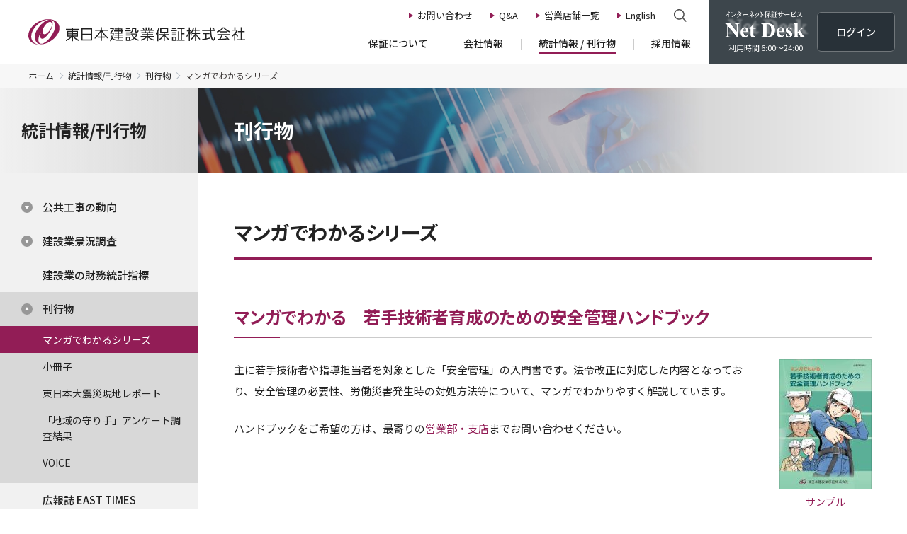

--- FILE ---
content_type: text/html; charset=UTF-8
request_url: https://www.ejcs.co.jp/report/publication/manga/
body_size: 11624
content:
<!DOCTYPE html>
<html lang="ja" class="preload is-not-scrolled">

<head>
    <!-- Global site tag (gtag.js) - Google Analytics -->
    <!-- 東日本建設業保証_総務部 -->
    <script async src="https://www.googletagmanager.com/gtag/js?id=UA-341251-18"></script>
    <script>
        window.dataLayer = window.dataLayer || [];

        function gtag() {
            dataLayer.push(arguments);
        }
        gtag('js', new Date());

        gtag('config', 'UA-341251-18');
    </script>

    <!-- Google tag (gtag.js) -->
    <!-- 東日本建設業保証_総務部 - GA4 -->
    <script async src="https://www.googletagmanager.com/gtag/js?id=G-05Y6H5DV8K"></script>
    <script>
    window.dataLayer = window.dataLayer || [];
    function gtag(){dataLayer.push(arguments);}
    gtag('js', new Date());

    gtag('config', 'G-05Y6H5DV8K');
    </script>

    <!-- Google tag (gtag.js) -->
    <!-- DEMO_EJCS（後で消す） -->
    <!-- <script async src="https://www.googletagmanager.com/gtag/js?id=G-76NGX4EPTD"></script>
    <script>
    window.dataLayer = window.dataLayer || [];
    function gtag(){dataLayer.push(arguments);}
    gtag('js', new Date());

    gtag('config', 'G-76NGX4EPTD'); -->
    </script>

    <!-- Google Tag Manager -->
    <!-- EJCS -->
    <script>(function(w,d,s,l,i){w[l]=w[l]||[];w[l].push({'gtm.start':
    new Date().getTime(),event:'gtm.js'});var f=d.getElementsByTagName(s)[0],
    j=d.createElement(s),dl=l!='dataLayer'?'&l='+l:'';j.async=true;j.src=
    'https://www.googletagmanager.com/gtm.js?id='+i+dl;f.parentNode.insertBefore(j,f);
    })(window,document,'script','dataLayer','GTM-TNMLSW6');</script>
    <!-- End Google Tag Manager -->

    <!-- Google Tag Manager -->
    <!-- DEMO_EJCS（後で消す） -->
    <!-- <script>(function(w,d,s,l,i){w[l]=w[l]||[];w[l].push({'gtm.start':
    new Date().getTime(),event:'gtm.js'});var f=d.getElementsByTagName(s)[0],
    j=d.createElement(s),dl=l!='dataLayer'?'&l='+l:'';j.async=true;j.src=
    'https://www.googletagmanager.com/gtm.js?id='+i+dl;f.parentNode.insertBefore(j,f);
    })(window,document,'script','dataLayer','GTM-MP3CPQJ');</script> -->
    <!-- End Google Tag Manager -->

    <meta charset="utf-8">
    <meta http-equiv="X-UA-Compatible" content="IE=edge">
    <!-- <meta name="viewport" content="width=1180"> -->
    <meta name="viewport" content="width=device-width,minimum-scale=1.0,initial-scale=1">

    <script>
        document.addEventListener('DOMContentLoaded', function() {
            var mq = window.matchMedia('screen and (max-width: 600px)');
            var chgViewPort = function(viewportContent) {
                document.querySelector("meta[name='viewport']").setAttribute("content", viewportContent);
            };
            var chkMq = function(mq) {
                if (mq.matches) {
                    //スマホ
                    chgViewPort("width=device-width,minimum-scale=1.0");
                } else {
                    //PC
                    chgViewPort("width=1180");
                }
            };

            var uaData = navigator.userAgentData;
            if (uaData) {
                var browser = "chrome:others";
            } else {
                var ua = window.navigator.userAgent.toLowerCase();
                if (ua.indexOf('msie') >= 0 || ua.indexOf('trident') >= 0) {
                    var browser = "ie";
                } else {
                    var browser = "others";
                }
            }

            if (browser === "ie") {
                mq.addListener(chkMq);
            } else {
                mq.addEventListener("change", chkMq);
            }

            chkMq(mq);
        });
    </script>

    
    

    <meta name="format-detection" content="telephone=no">

    <link rel="canonical" href="https://www.ejcs.co.jp/report/publication/manga/">
    <link rel="stylesheet" href="https://www.ejcs.co.jp/ejcsv1/wp-content/themes/ejcs/assets/css/style.css?=20260125104332" type="text/css" media="all">
    <link rel="stylesheet" href="https://www.ejcs.co.jp/ejcsv1/wp-content/themes/ejcs/assets/css/print.css?=20260125104332" type="text/css" media="print">

    <!-- <link rel="shortcut icon" href="https://www.ejcs.co.jp/ejcsv1/wp-content/themes/ejcs/assets/images/favicon.ico">
    <link rel="apple-touch-icon" href="https://www.ejcs.co.jp/ejcsv1/wp-content/themes/ejcs/assets/images/apple-touch-icon.png">
    <link rel="icon" type="image/png" href="https://www.ejcs.co.jp/ejcsv1/wp-content/themes/ejcs/assets/images/android-chrome-192x192.png"> -->

    <link rel="preconnect" href="https://fonts.googleapis.com">
    <link rel="preconnect" href="https://fonts.gstatic.com" crossorigin>
    <link href="https://fonts.googleapis.com/css2?family=Noto+Sans+JP:wght@400;500;700&family=Roboto:wght@400;500&display=swap" rel="stylesheet">
    <link href="https://fonts.googleapis.com/css2?family=Noto+Serif+JP:wght@500&display=swap&text=%E5%BB%BA%E8%A8%AD%E7%94%A3%E6%A5%AD%E3%81%A8%E3%80%81%E3%81%A8%E3%82%82%E3%81%AB%E6%AD%A9%E3%81%BF%E3%81%A4%E3%81%A5%E3%81%91%E3%82%8B" rel="stylesheet">

    <meta name='robots' content='index, follow, max-image-preview:large, max-snippet:-1, max-video-preview:-1' />
	<script>
		var ajaxurl = 'https://www.ejcs.co.jp/ejcsv1/wp-admin/admin-ajax.php';
	</script>

	<!-- This site is optimized with the Yoast SEO plugin v18.0 - https://yoast.com/wordpress/plugins/seo/ -->
	<title>マンガでわかるシリーズ | 刊行物 | 東日本建設業保証株式会社</title>
	<meta name="description" content="東日本建設業保証株式会社（EJCS）のウェブサイトです。当社は、保証事業の公正かつ堅実な運営を通じて、社会資本整備の円滑な推進と建設産業の健全な発展に貢献します。" />
	<meta property="og:locale" content="ja_JP" />
	<meta property="og:type" content="article" />
	<meta property="og:title" content="マンガでわかるシリーズ | 刊行物 | 東日本建設業保証株式会社" />
	<meta property="og:description" content="東日本建設業保証株式会社（EJCS）のウェブサイトです。当社は、保証事業の公正かつ堅実な運営を通じて、社会資本整備の円滑な推進と建設産業の健全な発展に貢献します。" />
	<meta property="og:url" content="https://www.ejcs.co.jp/report/publication/manga/" />
	<meta property="og:site_name" content="東日本建設業保証株式会社" />
	<meta property="article:modified_time" content="2025-11-20T04:18:30+00:00" />
	<meta property="og:image" content="https://www.ejcs.co.jp/ejcsv1/wp-content/uploads/2025/03/topicsSafety.jpg" />
	<meta name="twitter:card" content="summary_large_image" />
	<script type="application/ld+json" class="yoast-schema-graph">{"@context":"https://schema.org","@graph":[{"@type":"WebSite","@id":"https://www.ejcs.co.jp/#website","url":"https://www.ejcs.co.jp/","name":"東日本建設業保証株式会社","description":"東日本建設業保証株式会社（EJCS）のウェブサイトです。当社は、保証事業の公正かつ堅実な運営を通じて、社会資本整備の円滑な推進と建設産業の健全な発展に貢献します。","potentialAction":[{"@type":"SearchAction","target":{"@type":"EntryPoint","urlTemplate":"https://www.ejcs.co.jp/?s={search_term_string}"},"query-input":"required name=search_term_string"}],"inLanguage":"ja"},{"@type":"ImageObject","@id":"https://www.ejcs.co.jp/report/publication/manga/#primaryimage","inLanguage":"ja","url":"https://www.ejcs.co.jp/ejcsv1/wp-content/uploads/2025/03/topicsSafety.jpg","contentUrl":"https://www.ejcs.co.jp/ejcsv1/wp-content/uploads/2025/03/topicsSafety.jpg","width":130,"height":184},{"@type":"WebPage","@id":"https://www.ejcs.co.jp/report/publication/manga/#webpage","url":"https://www.ejcs.co.jp/report/publication/manga/","name":"マンガでわかるシリーズ | 刊行物 | 東日本建設業保証株式会社","isPartOf":{"@id":"https://www.ejcs.co.jp/#website"},"primaryImageOfPage":{"@id":"https://www.ejcs.co.jp/report/publication/manga/#primaryimage"},"datePublished":"2021-12-08T05:57:20+00:00","dateModified":"2025-11-20T04:18:30+00:00","description":"東日本建設業保証株式会社（EJCS）のウェブサイトです。当社は、保証事業の公正かつ堅実な運営を通じて、社会資本整備の円滑な推進と建設産業の健全な発展に貢献します。","breadcrumb":{"@id":"https://www.ejcs.co.jp/report/publication/manga/#breadcrumb"},"inLanguage":"ja","potentialAction":[{"@type":"ReadAction","target":["https://www.ejcs.co.jp/report/publication/manga/"]}]},{"@type":"BreadcrumbList","@id":"https://www.ejcs.co.jp/report/publication/manga/#breadcrumb","itemListElement":[{"@type":"ListItem","position":1,"name":"ホーム","item":"https://www.ejcs.co.jp/"},{"@type":"ListItem","position":2,"name":"統計情報/刊行物","item":"https://www.ejcs.co.jp/?page_id=176"},{"@type":"ListItem","position":3,"name":"刊行物","item":"https://www.ejcs.co.jp/?page_id=219"},{"@type":"ListItem","position":4,"name":"マンガでわかるシリーズ"}]}]}</script>
	<!-- / Yoast SEO plugin. -->


<style id='wp-img-auto-sizes-contain-inline-css' type='text/css'>
img:is([sizes=auto i],[sizes^="auto," i]){contain-intrinsic-size:3000px 1500px}
/*# sourceURL=wp-img-auto-sizes-contain-inline-css */
</style>
<style id='classic-theme-styles-inline-css' type='text/css'>
/*! This file is auto-generated */
.wp-block-button__link{color:#fff;background-color:#32373c;border-radius:9999px;box-shadow:none;text-decoration:none;padding:calc(.667em + 2px) calc(1.333em + 2px);font-size:1.125em}.wp-block-file__button{background:#32373c;color:#fff;text-decoration:none}
/*# sourceURL=/wp-includes/css/classic-themes.min.css */
</style>
<link rel='stylesheet' id='contact-form-7-css' href='https://www.ejcs.co.jp/ejcsv1/wp-content/plugins/contact-form-7/includes/css/styles.css?ver=5.9.8' type='text/css' media='all' />
<script type="text/javascript" src="https://ajax.googleapis.com/ajax/libs/jquery/3.6.0/jquery.min.js" id="jquery-js"></script>
	<style type="text/css">
		.el-label.cat-important {
			background-color: #921d56;
		}

		.el-label.cat-announcements {
			background-color: #b2b2b2;
		}

		.el-label.cat-update {
			background-color: #808080;
		}

			</style>
<link rel="shortcut icon" href="https://www.ejcs.co.jp/ejcsv1/wp-content/themes/ejcs/assets/images/favicon.ico">
<link rel="apple-touch-icon" href="https://www.ejcs.co.jp/ejcsv1/wp-content/themes/ejcs/assets/images/apple-touch-icon.png">
<link rel="icon" type="image/png" href="https://www.ejcs.co.jp/ejcsv1/wp-content/themes/ejcs/assets/images/android-chrome-192x192.png">

    <!-- Google tag (gtag.js) -->
    <script async src="https://www.googletagmanager.com/gtag/js?id=G-76NGX4EPTD"></script>
    <script>
    window.dataLayer = window.dataLayer || [];
    function gtag(){dataLayer.push(arguments);}
    gtag('js', new Date());
    gtag('config', 'G-76NGX4EPTD');

    </script>
</head>


<body class="page report publication manga">

    <!-- Google Tag Manager (noscript) -->
    <!-- ejcs -->
    <noscript><iframe src="https://www.googletagmanager.com/ns.html?id=GTM-TNMLSW6"
    height="0" width="0" style="display:none;visibility:hidden"></iframe></noscript>
    <!-- End Google Tag Manager (noscript) -->

    <!-- Google Tag Manager (noscript) -->
    <!-- demo_ejcs (後で消す) -->
    <!-- <noscript><iframe src="https://www.googletagmanager.com/ns.html?id=GTM-MP3CPQJ"
    height="0" width="0" style="display:none;visibility:hidden"></iframe></noscript> -->
    <!-- End Google Tag Manager (noscript) -->

    <!-- <div class="loading"></div> -->
<div class="ol">
    <div class="ol-inner"></div>
</div>
<header class="ly-header js-header">
    <div class="ly-header-inner">
                    <div class="el-logo">
                <a href="https://www.ejcs.co.jp/"><img src="https://www.ejcs.co.jp/ejcsv1/wp-content/themes/ejcs/assets/images/logo_w.svg" width="306" height="36" alt="東日本建設業保証" class="el-logo--notScrolled"><img src="https://www.ejcs.co.jp/ejcsv1/wp-content/themes/ejcs/assets/images/logo.svg" width="306" height="36" alt="東日本建設業保証" class="el-logo--scrolled"></a>
            </div>
                <div class="bl-headerNav-wrapper">
    <nav class="bl-headerNav">
        <div class="bl-headerNav-nav">
            <ul class="bl-gnav">
                <li class="bl-gnav-item"><a href="https://www.ejcs.co.jp/guarantee/flow/" class="parent-link js-navToggle-btn"><span>保証について</span></a>
                    <div class="bl-megamenu js-navToggle-body js-header">
                        <div class="bl-megamenu-inner">
                            <div class="bl-megamenu-title hp-mb20">保証について</div><ul class="bl-megamenu-nav-sub"><li class="bl-megamenu-nav-sub-item"><a href="https://www.ejcs.co.jp/guarantee/flow/"><span>保証のながれ</span></a></li><li class="bl-megamenu-nav-sub-item"><a href="https://www.ejcs.co.jp/guarantee/form/"><span>申込書類・様式集</span></a></li><li class="bl-megamenu-nav-sub-item"><a href="https://www.ejcs.co.jp/guarantee/fee/"><span>保証料・手数料</span></a></li><li class="bl-megamenu-nav-sub-item"><a href="https://www.ejcs.co.jp/guarantee/signup/"><span>新規のご登録について</span></a></li></ul><div class="bl-megamenu-children"><div class="bl-megamenu-children-item"><div class="bl-megamenu-children-title js-navToggle-btn">前払金保証</div><div class="bl-megamenu-children-inner js-navToggle-body"><div class="bl-megamenu-child-title">制度のご案内</div><ul class="bl-megamenu-child js-mh-guarantee"><li class="bl-megamenu-child-item"><a href="https://www.ejcs.co.jp/guarantee/prepayment/prepayment-outline/"><span>前払金保証制度について</span></a></li><li class="bl-megamenu-child-item"><a href="https://www.ejcs.co.jp/guarantee/prepayment/prepayment-target/"><span>前払金保証の対象</span></a></li><li class="bl-megamenu-child-item"><a href="https://www.ejcs.co.jp/guarantee/prepayment/prepayment-flow/"><span>前払金保証のしくみ</span></a></li></ul><div class="bl-megamenu-child-title">お手続きのご案内</div><ul class="bl-megamenu-child js-mh-process"><li class="bl-megamenu-child-item"><a href="https://www.ejcs.co.jp/guarantee/prepayment/prepayment-application/"><span>前払金保証申込手続きの流れ</span></a></li><li class="bl-megamenu-child-item"><a href="https://www.ejcs.co.jp/guarantee/prepayment/prepayment-payout/"><span>前払金払出手続きの流れ</span></a></li><li class="bl-megamenu-child-item"><a href="https://www.ejcs.co.jp/guarantee/prepayment/prepayment-procedure/"><span>必要書類</span></a></li><li class="bl-megamenu-child-item"><a href="https://www.ejcs.co.jp/guarantee/prepayment/prepayment-payout-procedure/"><span>前払金の払出方法</span></a></li><li class="bl-megamenu-child-item"><a href="https://www.ejcs.co.jp/guarantee/prepayment/prepayment-fee/"><span>前払金保証料</span></a></li><li class="bl-megamenu-child-item"><a href="https://www.ejcs.co.jp/guarantee/prepayment/prepayment-jv/"><span>共同企業体（JV）</span></a></li></ul></div></div><div class="bl-megamenu-children-item"><div class="bl-megamenu-children-title js-navToggle-btn">契約保証</div><div class="bl-megamenu-children-inner js-navToggle-body"><div class="bl-megamenu-child-title">制度のご案内</div><ul class="bl-megamenu-child js-mh-guarantee"><li class="bl-megamenu-child-item"><a href="https://www.ejcs.co.jp/guarantee/contract/contract-performance-guarantee/"><span>履行保証制度について</span></a></li><li class="bl-megamenu-child-item"><a href="https://www.ejcs.co.jp/guarantee/contract/contract-outline/"><span>契約保証について</span></a></li><li class="bl-megamenu-child-item"><a href="https://www.ejcs.co.jp/guarantee/contract/contract-flow/"><span>契約保証のしくみ</span></a></li></ul><div class="bl-megamenu-child-title">お手続きのご案内</div><ul class="bl-megamenu-child js-mh-process"><li class="bl-megamenu-child-item"><a href="https://www.ejcs.co.jp/guarantee/contract/contract-application/"><span>契約保証申込手続きの流れ</span></a></li><li class="bl-megamenu-child-item"><a href="https://www.ejcs.co.jp/guarantee/contract/contract-procedure/"><span>必要書類</span></a></li><li class="bl-megamenu-child-item"><a href="https://www.ejcs.co.jp/guarantee/contract/contract-fee/"><span>契約保証料</span></a></li><li class="bl-megamenu-child-item"><a href="https://www.ejcs.co.jp/guarantee/contract/contract-jv/"><span>共同企業体（JV）</span></a></li></ul></div></div><div class="bl-megamenu-children-item"><div class="bl-megamenu-children-title js-navToggle-btn">契約保証予約</div><div class="bl-megamenu-children-inner js-navToggle-body"><div class="bl-megamenu-child-title">制度のご案内</div><ul class="bl-megamenu-child js-mh-guarantee"><li class="bl-megamenu-child-item"><a href="https://www.ejcs.co.jp/guarantee/reservation/reservation-bid-bond/"><span>入札ボンド制度について</span></a></li><li class="bl-megamenu-child-item"><a href="https://www.ejcs.co.jp/guarantee/reservation/reservation-outline/"><span>契約保証予約について</span></a></li><li class="bl-megamenu-child-item"><a href="https://www.ejcs.co.jp/guarantee/reservation/reservation-flow/"><span>契約保証予約のしくみ</span></a></li></ul><div class="bl-megamenu-child-title">お手続きのご案内</div><ul class="bl-megamenu-child js-mh-process"><li class="bl-megamenu-child-item"><a href="https://www.ejcs.co.jp/guarantee/reservation/reservation-application/"><span>契約保証予約申込フロー</span></a></li><li class="bl-megamenu-child-item"><a href="https://www.ejcs.co.jp/guarantee/reservation/reservation-procedure/"><span>必要書類</span></a></li><li class="bl-megamenu-child-item"><a href="https://www.ejcs.co.jp/guarantee/reservation/reservation-fee/"><span>契約保証予約手数料</span></a></li><li class="bl-megamenu-child-item"><a href="https://www.ejcs.co.jp/guarantee/reservation/reservation-jv/"><span>共同企業体（JV）</span></a></li></ul></div></div><div class="bl-megamenu-children-item"><div class="bl-megamenu-children-title js-navToggle-btn">中間前払金保証</div><div class="bl-megamenu-children-inner js-navToggle-body"><div class="bl-megamenu-child-title">制度のご案内</div><ul class="bl-megamenu-child js-mh-guarantee"><li class="bl-megamenu-child-item"><a href="https://www.ejcs.co.jp/guarantee/midterm/midterm-outline/"><span>中間前払金保証制度について</span></a></li><li class="bl-megamenu-child-item"><a href="https://www.ejcs.co.jp/guarantee/midterm/midterm-flow/"><span>中間前払金保証のしくみ</span></a></li></ul><div class="bl-megamenu-child-title">お手続きのご案内</div><ul class="bl-megamenu-child js-mh-process"><li class="bl-megamenu-child-item"><a href="https://www.ejcs.co.jp/guarantee/midterm/midterm-application/"><span>中間前払金保証申込フロー</span></a></li><li class="bl-megamenu-child-item"><a href="https://www.ejcs.co.jp/guarantee/midterm/midterm-payout/"><span>中間前払金払出フロー</span></a></li><li class="bl-megamenu-child-item"><a href="https://www.ejcs.co.jp/guarantee/midterm/midterm-procedure/"><span>必要書類</span></a></li><li class="bl-megamenu-child-item"><a href="https://www.ejcs.co.jp/guarantee/midterm/midterm-fee/"><span>中間前払金保証料</span></a></li></ul></div></div></div>                        </div>
                    </div>
                </li>
                <li class="bl-gnav-item"><a href="https://www.ejcs.co.jp/about/profile/" class="parent-link js-navToggle-btn"><span>会社情報</span></a>
                    <div class="bl-megamenu js-navToggle-body js-header">
                        <div class="bl-megamenu-inner">
                            <div class="bl-megamenu-title">会社情報</div><ul class="bl-megamenu-nav"><li class="bl-megamenu-nav-item"><a href="https://www.ejcs.co.jp/about/profile/"><span>会社案内</span></a></li><li class="bl-megamenu-nav-item"><a href="https://www.ejcs.co.jp/about/message/"><span>社長メッセージ</span></a></li><li class="bl-megamenu-nav-item"><a href="https://www.ejcs.co.jp/about/philosophy/"><span>経営理念・行動規範</span></a></li><li class="bl-megamenu-nav-item"><a href="https://www.ejcs.co.jp/about/history/"><span>会社沿革</span></a></li><li class="bl-megamenu-nav-item"><a href="https://www.ejcs.co.jp/about/network/"><span>本社・営業店舗一覧</span></a></li><li class="bl-megamenu-nav-item"><a href="https://www.ejcs.co.jp/about/group/kks/"><span>グループ会社</span></a><ul class="bl-megamenu-child-sp"><li class="bl-megamenu-child-sp-item"><a href="https://www.ejcs.co.jp/about/group/kks/"><span>株式会社 建設経営サービス</span></a></li><li class="bl-megamenu-child-sp-item"><a href="https://www.ejcs.co.jp/about/group/ndn/"><span>日本電子認証株式会社</span></a></li><li class="bl-megamenu-child-sp-item"><a href="https://www.ejcs.co.jp/about/group/esm/"><span>株式会社イー・エス・マネジメント</span></a></li></ul></li><li class="bl-megamenu-nav-item"><a href="https://www.ejcs.co.jp/about/ir/"><span>株式情報</span></a></li></ul>                        </div>
                    </div>
                </li>
                <li class="bl-gnav-item"><a href="https://www.ejcs.co.jp/report/public-works/prefecture/" class="parent-link js-navToggle-btn"><span>統計情報 / 刊行物</span></a>
                    <div class="bl-megamenu js-navToggle-body js-header">
                        <div class="bl-megamenu-inner">
                            <div class="bl-megamenu-title">統計情報/刊行物</div><ul class="bl-megamenu-nav"><li class="bl-megamenu-nav-item"><a href="https://www.ejcs.co.jp/report/public-works/prefecture/"><span>公共工事の動向</span></a><ul class="bl-megamenu-child-sp"><li class="bl-megamenu-child-sp-item"><a href="https://www.ejcs.co.jp/report/public-works/prefecture/"><span>都県版</span></a></li><li class="bl-megamenu-child-sp-item"><a href="https://www.ejcs.co.jp/report/public-works/east/"><span>東日本版</span></a></li><li class="bl-megamenu-child-sp-item"><a href="https://www.ejcs.co.jp/report/public-works/stats/"><span>公共工事前払金保証統計</span></a></li><li class="bl-megamenu-child-sp-item"><a href="https://www.ejcs.co.jp/report/public-works/chart/"><span>図で見る公共工事の動き</span></a></li><li class="bl-megamenu-child-sp-item"><a href="https://www.ejcs.co.jp/?page_id=209"><span>発注者区分の詳細</span></a></li></ul></li><li class="bl-megamenu-nav-item"><a href="https://www.ejcs.co.jp/report/survey-business-conditions/situation/"><span>建設業景況調査</span></a><ul class="bl-megamenu-child-sp"><li class="bl-megamenu-child-sp-item"><a href="https://www.ejcs.co.jp/report/survey-business-conditions/situation/"><span>全国版</span></a></li><li class="bl-megamenu-child-sp-item"><a href="https://www.ejcs.co.jp/report/survey-business-conditions/disaster/"><span>東日本大震災 被災地版</span></a></li><li class="bl-megamenu-child-sp-item"><a href="https://www.ejcs.co.jp/report/survey-business-conditions/40-year-history/"><span>景況調査40年</span></a></li></ul></li><li class="bl-megamenu-nav-item"><a href="https://www.ejcs.co.jp/report/indicators/"><span>建設業の財務統計指標</span></a></li><li class="bl-megamenu-nav-item"><a href="https://www.ejcs.co.jp/report/publication/manga/"><span>刊行物</span></a><ul class="bl-megamenu-child-sp"><li class="bl-megamenu-child-sp-item"><a href="https://www.ejcs.co.jp/report/publication/manga/"><span>マンガでわかるシリーズ</span></a></li><li class="bl-megamenu-child-sp-item"><a href="https://www.ejcs.co.jp/report/publication/pamphlet/"><span>小冊子</span></a></li><li class="bl-megamenu-child-sp-item"><a href="https://www.ejcs.co.jp/report/publication/higashinihon/"><span>東日本大震災現地レポート</span></a></li><li class="bl-megamenu-child-sp-item"><a href="https://www.ejcs.co.jp/report/publication/chiikinomamorite/"><span>「地域の守り手」アンケート調査結果</span></a></li><li class="bl-megamenu-child-sp-item"><a href="https://www.ejcs.co.jp/report/publication/voice/"><span>VOICE</span></a></li></ul></li><li class="bl-megamenu-nav-item"><a href="https://www.ejcs.co.jp/report/east-times/"><span>広報誌 EAST TIMES</span></a></li></ul>                        </div>
                    </div>
                </li>
                <li class="bl-gnav-item no-megamenu"><a href="https://www.ejcs.co.jp/recruit/" class="" target="_blank"><span>採用情報</span></a></li>
                <li class="bl-gnav-item sp-view"><a href="https://www.ejcs.co.jp/library/" class="parent-link js-navToggle-btn"><span>建設産業図書館</span></a>
                    <div class="bl-megamenu js-navToggle-body js-header">
                        <div class="bl-megamenu-inner">
                            <div class="bl-megamenu-title">建設産業図書館</div><ul class="bl-megamenu-nav"><li class="bl-megamenu-nav-item"><a href="https://www.ejcs.co.jp/library/"><span>建設産業図書館トップ</span></a></li><li class="bl-megamenu-nav-item"><a href="https://www.ejcs.co.jp/library/howtouse/"><span>利用案内</span></a></li><li class="bl-megamenu-nav-item"><a href="https://cil-ejcs.opac.jp/opac/top" rel="noopener noreferrer" target="_blank" class="item-external"><span>蔵書検索</span></a></li><li class="bl-megamenu-nav-item"><a href="https://www.ejcs.co.jp/library/lists/"><span>テーマ別所蔵資料</span></a><ul class="bl-megamenu-child-sp"><li class="bl-megamenu-child-sp-item"><a href="https://www.ejcs.co.jp/library/lists/before-ww/"><span>戦前雑誌目次</span></a></li></ul></li><li class="bl-megamenu-nav-item"><a href="https://www.ejcs.co.jp/library/essay/"><span>けんせつのでんせつ</span></a></li><li class="bl-megamenu-nav-item"><a href="https://www.ejcs.co.jp/library/furukawa/"><span>古川修文庫</span></a></li><li class="bl-megamenu-nav-item"><a href="https://www.ejcs.co.jp/library/history/"><span>建設産業史研究会</span></a></li></ul>                        </div>
                    </div>
                </li>
            </ul>
            <ul class="bl-gnavUtil">
                <li class="bl-gnavUtil-item"><a href="https://www.ejcs.co.jp/contact/"><span>お問い合わせ</span></a></li>
                <li class="bl-gnavUtil-item"><a href="https://www.ejcs.co.jp/faq/"><span>Q&A</span></a></li>
                <li class="bl-gnavUtil-item"><a href="https://www.ejcs.co.jp/about/network/"><span>営業店舗一覧</span></a></li>
                <li class="bl-gnavUtil-item"><a href="/en/"><span>English</span></a></li>
                <li class="bl-gnavUtil-item item-search"><span class="js-gnav-search-btn"><span>サイト内検索</span></span>
                    <div class="bl-gnavUtil-item-inner">
                        <form role="search" method="get" id="searchform" action="https://www.ejcs.co.jp/search-results/">
                            <div class="bl-siteSearch">
                                <input type="text" name="q" placeholder="キーワードを入力" id="search-input" class="el-input-txt-siteSearch">
                                <button type="submit" class="el-input-btn-siteSearch">検索</button>
                            </div>
                        </form>
                    </div>
                </li>
            </ul>
        </div>
        <div class="bl-headerNav-login">
            <div class="bl-gnavLogin">
                <div class="bl-gnavLogin-body">
                    <p><a href="https://www.ejcs.co.jp/netdesk/"><img src="https://www.ejcs.co.jp/ejcsv1/wp-content/themes/ejcs/assets/images/logo_netdesk_sm.png" alt="Net Desk"></a></p>
                    <p>利用時間 6:00〜24:00</p>
                </div>
                <div class="bl-gnavLogin-btn"><a href="https://netdesk2.ejcs.co.jp/customer/" rel="noopener noreferrer" class="el-btn el-btn-login el-btn-login--sm js-netdesk-popup"><span>ログイン</span></a></div>
            </div>
        </div>
    </nav>
</div>    </div>
</header>
<div class="el-gnav-sp-sub"></div>
<div class="el-gnav-sp">
    <span class="top"></span>
    <span class="middle"></span>
    <span class="bottom"></span>
</div>
<div class="ly-container">
	<div class="ly-breadcrumb">
    <div class="ly-breadcrumb-inner">
        <ul class="bl-breadcrumb">
            <li><a href="https://www.ejcs.co.jp">ホーム</a></li><li><a href="https://www.ejcs.co.jp/report/public-works/prefecture/">統計情報/刊行物</a></li><li><a href="https://www.ejcs.co.jp/report/publication/manga/">刊行物</a></li><li><span>マンガでわかるシリーズ</span></li>        </ul>
    </div>
</div>	<div class="ly-contents">
		<div class="ly-body">
			<div class="ly-body-main">
																	<div class="ly-pageHeader">
<div class="ly-pageHeader-inner">
<div class="bl-pageHeader">
<div class="el-pageHeading-sub">統計情報/刊行物</div>
<h1 class="el-pageHeading">刊行物</h1>
</div>
</div>
</div>
<div class="ly-main">
<div class="ly-main-inner">
<h2 class="el-heading-lv2">マンガでわかるシリーズ</h2>
<h3 class="el-heading-lv3">マンガでわかる　若手技術者育成のための安全管理ハンドブック</h3>
<div class="bl-pubList">
<div class="bl-pubList-fig">
<a href="https://www.ejcs.co.jp/ejcsv1/wp-content/uploads/2025/03/handbookSafety.pdf" class="bl-pubList-cover" target="_blank" rel="noopener"><span class="item-cover"><img decoding="async" src="https://www.ejcs.co.jp/ejcsv1/wp-content/uploads/2025/03/topicsSafety.jpg" width="130" height="184" alt="表紙イメージ"></span><span class="item-cap">サンプル</span></a>
</div>
<div class="bl-pubList-body">
<p>主に若手技術者や指導担当者を対象とした「安全管理」の入門書です。法令改正に対応した内容となっており、安全管理の必要性、労働災害発生時の対処方法等について、マンガでわかりやすく解説しています。</p>
<p>ハンドブックをご希望の方は、最寄りの<a href="https://www.ejcs.co.jp/about/network">営業部・支店</a>までお問い合わせください。</p>
</div>
</div>
<div class="bl-pubList">
<div class="bl-pubList-fig">
<a href="https://www.ejcs.co.jp/ejcsv1/wp-content/uploads/2025/03/handbookSafety_E.pdf" class="bl-pubList-cover" target="_blank" rel="noopener"><span class="item-cover"><img decoding="async" src="https://www.ejcs.co.jp/ejcsv1/wp-content/uploads/2025/03/topicsSafety_E.jpg" width="130" height="184" alt="表紙イメージ"></span><span class="item-cap">サンプル</span></a>
</div>
<div class="bl-pubList-body">
<p>≪英語版≫<br>外国人技術者の方向けの英語版です。</p>
<p>英語版ハンドブックをご希望の方は、弊社経営企画部（TEL.（03）3552-7525）までお問い合わせください。<br>（英語版以外のハンドブックをご希望の方は、最寄りの<a href="https://www.ejcs.co.jp/about/network">営業部・支店</a>までお問い合わせください。）</p>
</div>
</div>
<h3 class="el-heading-lv3">マンガでわかる　若手技術者育成のための環境保全管理ハンドブック</h3>
<div class="bl-pubList">
<div class="bl-pubList-fig">
<a href="https://www.ejcs.co.jp/ejcsv1/wp-content/uploads/2022/01/topicsEnvironmental.pdf" class="bl-pubList-cover" target="_blank" rel="noopener"><span class="item-cover"><img decoding="async" src="https://www.ejcs.co.jp/ejcsv1/wp-content/uploads/2022/01/topicsEnvironmental.jpeg" width="130" height="182" alt="表紙イメージ"></span><span class="item-cap">サンプル</span></a>
</div>
<div class="bl-pubList-body">
<p>主に若手技術者や指導担当者を対象とした「環境保全管理」の入門書です。工事から発生する騒音や振動といった様々な環境負荷を軽減するための計画や、工事現場から排出される廃棄物の取扱いなど、基本的な事柄について、マンガを用いてわかりやすく解説しています。</p>
<p>ハンドブックをご希望の方は、最寄りの<a href="https://www.ejcs.co.jp/about/network">営業部・支店</a>までお問い合わせください。</p>
</div>
</div>
<h3 class="el-heading-lv3">マンガでわかる　若手技術者育成のための品質管理ハンドブック</h3>
<div class="bl-pubList">
<div class="bl-pubList-fig">
<a href="https://www.ejcs.co.jp/ejcsv1/wp-content/uploads/2022/01/handbookManagement.pdf" class="bl-pubList-cover" target="_blank" rel="noopener"><span class="item-cover"><img loading="lazy" decoding="async" src="https://www.ejcs.co.jp/ejcsv1/wp-content/uploads/2022/01/topicsManagement.jpeg" width="130" height="184" alt="表紙イメージ"></span><span class="item-cap">サンプル</span></a>
</div>
<div class="bl-pubList-body">
<p>主に若手技術者や指導担当者を対象とした「品質管理」の入門書です。品質管理とは何か、また、品質管理のための計画や管理体制などについて、実際に現場で活用されている事例や国の取組みなどを紹介しながら、マンガを用いてわかりやすく解説しています。</p>
<p>ハンドブックをご希望の方は、最寄りの<a href="https://www.ejcs.co.jp/about/network">営業部・支店</a>までお問い合わせください。</p>
</div>
</div>
<h3 class="el-heading-lv3">マンガでわかる　若手技術者育成のための工程管理ハンドブック</h3>
<div class="bl-pubList">
<div class="bl-pubList-fig">
<a href="https://www.ejcs.co.jp/ejcsv1/wp-content/uploads/2022/01/handbookFlow.pdf" class="bl-pubList-cover" target="_blank" rel="noopener"><span class="item-cover"><img loading="lazy" decoding="async" src="https://www.ejcs.co.jp/ejcsv1/wp-content/uploads/2022/01/topicsFlow.jpeg" width="130" height="184" alt="表紙イメージ"></span><span class="item-cap">サンプル</span></a>
</div>
<div class="bl-pubList-body">
<p>主に若手技術者や指導担当者を対象とした「工程管理」の入門書です。自然条件などの影響を受けやすい建設現場において、工程表を作成するうえでの注意点や、工程の見直しが求められる際に有効な手段について、マンガを用いてわかりやすく解説しています。</p>
<p>ハンドブックをご希望の方は、最寄りの<a href="https://www.ejcs.co.jp/about/network">営業部・支店</a>までお問い合わせください。</p>
</div>
</div>
<h3 class="el-heading-lv3">マンガでわかる　若手技術者育成のための原価管理ハンドブック</h3>
<div class="bl-pubList">
<div class="bl-pubList-fig">
<a href="https://www.ejcs.co.jp/ejcsv1/wp-content/uploads/2022/01/handbook.pdf" class="bl-pubList-cover" target="_blank" rel="noopener"><span class="item-cover"><img loading="lazy" decoding="async" src="https://www.ejcs.co.jp/ejcsv1/wp-content/uploads/2022/01/topics.jpeg" width="130" height="183" alt="表紙イメージ"></span><span class="item-cap">サンプル</span></a>
</div>
<div class="bl-pubList-body">
<p>主に若手技術者や指導担当者を対象とした「原価管理」の入門書で、工事現場で利益を出すための「原価管理」について、その仕組み、重要性、実践方法をマンガによりやさしく解説しています。若手技術者育成の一助になれば幸いです。</p>
<p>ハンドブックをご希望の方は、最寄りの<a href="https://www.ejcs.co.jp/about/network">営業部・支店</a>までお問い合わせください。</p>
</div>
</div>
</div>
</div>
																					</div>
			<div class="ly-body-side">
				<div class="bl-sideHead">
    <div class="bl-sideHead-title">統計情報/刊行物</div>
</div>
<div class="bl-sidebar-wrapper">
    <aside class="bl-sidebar" data-simplebar>
        <div class="bl-sidebar-inner">
            <ul class="bl-sideNav">
                
                                                
                        
                                                                
                                                                    <li class="bl-sideNav-item has-child"><a href="" class="parent-link">公共工事の動向</a><ul class="bl-sideNav-lv2"><li class="bl-sideNav-lv2-item"><a href="https://www.ejcs.co.jp/report/public-works/prefecture/">都県版</a></li><li class="bl-sideNav-lv2-item"><a href="https://www.ejcs.co.jp/report/public-works/east/">東日本版</a></li><li class="bl-sideNav-lv2-item"><a href="https://www.ejcs.co.jp/report/public-works/stats/">公共工事前払金保証統計</a></li><li class="bl-sideNav-lv2-item"><a href="https://www.ejcs.co.jp/report/public-works/chart/">図で見る公共工事の動き</a></li></ul></li>
                                
                                <!--                                  -->

                                                                
                            
                                                                
                                                                    <li class="bl-sideNav-item has-child"><a href="" class="parent-link">建設業景況調査</a><ul class="bl-sideNav-lv2"><li class="bl-sideNav-lv2-item"><a href="https://www.ejcs.co.jp/report/survey-business-conditions/situation/">全国版</a></li><li class="bl-sideNav-lv2-item"><a href="https://www.ejcs.co.jp/report/survey-business-conditions/disaster/">東日本大震災 被災地版</a></li><li class="bl-sideNav-lv2-item"><a href="https://www.ejcs.co.jp/report/survey-business-conditions/40-year-history/">景況調査40年</a></li></ul></li>
                                
                                <!--                                  -->

                                                                
                            
                                                                
                                                                                                            <li class="bl-sideNav-item"><a href="https://www.ejcs.co.jp/report/indicators/">建設業の財務統計指標</a></li>
                                                                    
                                <!--                                  -->

                                                                
                            
                                                                
                                                                    <li class="bl-sideNav-item has-child is-load-active"><a href="" class="parent-link">刊行物</a><ul class="bl-sideNav-lv2"><li class="bl-sideNav-lv2-item is-current"><a href="https://www.ejcs.co.jp/report/publication/manga/">マンガでわかるシリーズ</a></li><li class="bl-sideNav-lv2-item"><a href="https://www.ejcs.co.jp/report/publication/pamphlet/">小冊子</a></li><li class="bl-sideNav-lv2-item"><a href="https://www.ejcs.co.jp/report/publication/higashinihon/">東日本大震災現地レポート</a></li><li class="bl-sideNav-lv2-item"><a href="https://www.ejcs.co.jp/report/publication/chiikinomamorite/">「地域の守り手」アンケート調査結果</a></li><li class="bl-sideNav-lv2-item"><a href="https://www.ejcs.co.jp/report/publication/voice/">VOICE</a></li></ul></li>
                                
                                <!--                                  -->

                                                                
                            
                                                                
                                                                                                            <li class="bl-sideNav-item"><a href="https://www.ejcs.co.jp/report/east-times/">広報誌 EAST TIMES</a></li>
                                                                    
                                <!--                                  -->

                                                                
                                                                                                        <!-- <li class=" bl-sideNav-item"><a href="">株式情報</a></li>
                <li class="bl-sideNav-item has-child"><a href="" class="parent-link">グループ会社</a>
                    <ul class="bl-sideNav-lv2">
                        <li class="bl-sideNav-lv2-item"><a href="">ナビテスト</a></li>
                    </ul>
                </li> -->
            </ul>
        </div>
    </aside>
</div>			</div>
		</div>
	</div>
</div>

<div class="ly-sect ly-sect--bgLogin ly-login">
    <div class="ly-sect-inner ly-sect-inner--lg">
        <div class="bl-login">
            <div class="bl-login-logo">
                <div class="bl-login-logo-fig"><img src="https://www.ejcs.co.jp/ejcsv1/wp-content/themes/ejcs/assets/images/logo_netdesk.png" alt=""></div>
                <p class="bl-login-logo-caption">利⽤時間 6:00 ~ 24:00</p>
            </div>
            <div class="bl-login-body">
                <div class="bl-login-body-item">
                    前払⾦保証や契約保証、契約保証予約のお申込みは、「インターネット保証サービス（Net Desk）」が便利です｡Net Deskでは、前払⾦使途内訳明細書や預託⾦払出依頼書などを作成することや、⼿続きの状況をリアルタイムで確認することができます。
                </div>
                <div class="bl-login-body-item">
                    <div class="bl-login-btns"><a href="https://netdesk2.ejcs.co.jp/customer/" rel="noopener noreferrer" class="el-btn el-btn-login el-btn-login--full js-netdesk-popup">ログイン</a></div>
                    <ul class="bl-login-btns-sub">
                        <li><a href="https://www.ejcs.co.jp/netdesk/">インターネット保証サービス Net Desk（ネットデスク）について</a></li>
                        <li><a href="https://www.ejcs.co.jp/netdesk/trial/">Net Desk操作体験版</a></li>
                    </ul>
                </div>
            </div>
        </div>
    </div>
</div><footer class="ly-footer">
    <!-- <div class="bl-pagetop"><a href="#"></a></div> -->
            <div class="ly-footer-body">
            <div class="ly-footer-body-inner">
                <div class="bl-sitemap">
                        <div class="bl-sitemap-col">
                    <div class="bl-sitemapList-title has-child js-navToggle-btn"><a href="https://www.ejcs.co.jp/guarantee/flow/" class="parent-link">保証について</a></div>
            <ul class="bl-sitemapList child-body js-navToggle-body">
                                                    <li class="bl-sitemapList-item"><a href="https://www.ejcs.co.jp/guarantee/flow/">保証のながれ</a></li>
                                    <li class="bl-sitemapList-item"><a href="https://www.ejcs.co.jp/guarantee/prepayment/prepayment-outline/">前払金保証</a></li>
                                    <li class="bl-sitemapList-item"><a href="https://www.ejcs.co.jp/guarantee/contract/contract-performance-guarantee/">契約保証</a></li>
                                    <li class="bl-sitemapList-item"><a href="https://www.ejcs.co.jp/guarantee/reservation/reservation-bid-bond/">契約保証予約</a></li>
                                    <li class="bl-sitemapList-item"><a href="https://www.ejcs.co.jp/guarantee/midterm/midterm-outline/">中間前払金保証</a></li>
                                    <li class="bl-sitemapList-item"><a href="https://www.ejcs.co.jp/guarantee/form/">申込書類・様式集</a></li>
                                    <li class="bl-sitemapList-item"><a href="https://www.ejcs.co.jp/guarantee/fee/">保証料・手数料</a></li>
                                    <li class="bl-sitemapList-item"><a href="https://www.ejcs.co.jp/guarantee/signup/">新規のご登録について</a></li>
                            </ul>
            </div>
    <div class="bl-sitemap-col">
                    <div class="bl-sitemapList-title has-child js-navToggle-btn"><a href="https://www.ejcs.co.jp/about/profile/" class="parent-link">会社情報</a></div>
            <ul class="bl-sitemapList child-body js-navToggle-body">
                                                    <li class="bl-sitemapList-item"><a href="https://www.ejcs.co.jp/about/profile/">会社案内</a></li>
                                    <li class="bl-sitemapList-item"><a href="https://www.ejcs.co.jp/about/message/">社長メッセージ</a></li>
                                    <li class="bl-sitemapList-item"><a href="https://www.ejcs.co.jp/about/philosophy/">経営理念・行動規範</a></li>
                                    <li class="bl-sitemapList-item"><a href="https://www.ejcs.co.jp/about/history/">会社沿革</a></li>
                                    <li class="bl-sitemapList-item"><a href="https://www.ejcs.co.jp/about/network/">本社・営業店舗一覧</a></li>
                                    <li class="bl-sitemapList-item"><a href="https://www.ejcs.co.jp/about/group/kks/">グループ会社</a></li>
                                    <li class="bl-sitemapList-item"><a href="https://www.ejcs.co.jp/about/ir/">株式情報</a></li>
                            </ul>
            </div>
    <div class="bl-sitemap-col">
                    <div class="bl-sitemapList-title has-child js-navToggle-btn"><a href="https://www.ejcs.co.jp/report/public-works/prefecture/" class="parent-link">統計情報/刊行物</a></div>
            <ul class="bl-sitemapList child-body js-navToggle-body">
                                                    <li class="bl-sitemapList-item"><a href="https://www.ejcs.co.jp/report/public-works/prefecture/">公共工事の動向</a></li>
                                    <li class="bl-sitemapList-item"><a href="https://www.ejcs.co.jp/report/survey-business-conditions/situation/">建設業景況調査</a></li>
                                    <li class="bl-sitemapList-item"><a href="https://www.ejcs.co.jp/report/indicators/">建設業の財務統計指標</a></li>
                                    <li class="bl-sitemapList-item"><a href="https://www.ejcs.co.jp/report/publication/manga/">刊行物</a></li>
                                    <li class="bl-sitemapList-item"><a href="https://www.ejcs.co.jp/report/east-times/">広報誌 EAST TIMES</a></li>
                            </ul>
            </div>
                    <!-- <div class="bl-sitemap-col">
                    <div class="bl-sitemapList-title has-child"><a href="" class="parent-link">保証について</a></div>
                    <ul class="bl-sitemapList child-body">
                        <li><a href="">保証のながれ</a></li>
                        <li><a href="">前払⾦保証</a></li>
                        <li><a href="">契約保証</a></li>
                        <li><a href="">契約保証予約</a></li>
                        <li><a href="">中間前払金保証</a></li>
                        <li><a href="">申込書類・様式集</a></li>
                        <li><a href="">保証料・手数料</a></li>
                    </ul>
                </div> -->
                    <div class="bl-sitemap-col">
                        <div class="bl-sitemapList-title"><a href="https://www.ejcs.co.jp/recruit/" target="_blank" class="item-window">採用情報</a></div>
                    </div>
                    <div class="bl-sitemap-col">
                        <div class="bl-sitemapList-title"><a href="https://www.ejcs.co.jp/news/">ニュース</a></div>
                        <div class="bl-sitemapList-title"><a href="https://www.ejcs.co.jp/contact/">お問い合わせ</a></div>
                        <div class="bl-sitemapList-title"><a href="https://www.ejcs.co.jp/faq/">Q&A</a></div>
                        <div class="bl-sitemapList-title"><a href="https://www.ejcs.co.jp/netdesk/">Net Desk</a></div>
                        <div class="bl-sitemapList-title"><a href="https://www.ejcs.co.jp/library/">建設産業図書館</a></div>
                    </div>
                </div>
                <ul class="bl-sitemapUtil">
                    <li class="bl-sitemapUtil-item"><a href="https://www.ejcs.co.jp/privacy-policy/">プライバシーポリシー</a></li>
                    <li class="bl-sitemapUtil-item"><a href="https://www.ejcs.co.jp/mynumber/">マイナンバーポリシー</a></li>
                    <li class="bl-sitemapUtil-item"><a href="https://www.ejcs.co.jp/terms-of-use/">サイトの利⽤について</a></li>
                    <li class="bl-sitemapUtil-item"><a href="https://www.ejcs.co.jp/link/">関連リンク</a></li>
                </ul>
            </div>
        </div>
        <div class="ly-footer-body bg-copyright">
        <div class="ly-footer-body-inner ly-footer-body-inner--sm">
            <p class="el-copyright">&copy; EAST JAPAN CONSTRUCTION SURETY CO., LTD.</p>
        </div>
    </div>
</footer>
<script type="speculationrules">
{"prefetch":[{"source":"document","where":{"and":[{"href_matches":"/*"},{"not":{"href_matches":["/ejcsv1/wp-*.php","/ejcsv1/wp-admin/*","/ejcsv1/wp-content/uploads/*","/ejcsv1/wp-content/*","/ejcsv1/wp-content/plugins/*","/ejcsv1/wp-content/themes/ejcs/*","/*\\?(.+)"]}},{"not":{"selector_matches":"a[rel~=\"nofollow\"]"}},{"not":{"selector_matches":".no-prefetch, .no-prefetch a"}}]},"eagerness":"conservative"}]}
</script>
<script type="text/javascript" src="https://www.ejcs.co.jp/ejcsv1/wp-includes/js/dist/hooks.min.js?ver=dd5603f07f9220ed27f1" id="wp-hooks-js"></script>
<script type="text/javascript" src="https://www.ejcs.co.jp/ejcsv1/wp-includes/js/dist/i18n.min.js?ver=c26c3dc7bed366793375" id="wp-i18n-js"></script>
<script type="text/javascript" id="wp-i18n-js-after">
/* <![CDATA[ */
wp.i18n.setLocaleData( { 'text direction\u0004ltr': [ 'ltr' ] } );
//# sourceURL=wp-i18n-js-after
/* ]]> */
</script>
<script type="text/javascript" src="https://www.ejcs.co.jp/ejcsv1/wp-content/plugins/contact-form-7/includes/swv/js/index.js?ver=5.9.8" id="swv-js"></script>
<script type="text/javascript" id="contact-form-7-js-extra">
/* <![CDATA[ */
var wpcf7 = {"api":{"root":"https://www.ejcs.co.jp/wp-json/","namespace":"contact-form-7/v1"}};
//# sourceURL=contact-form-7-js-extra
/* ]]> */
</script>
<script type="text/javascript" id="contact-form-7-js-translations">
/* <![CDATA[ */
( function( domain, translations ) {
	var localeData = translations.locale_data[ domain ] || translations.locale_data.messages;
	localeData[""].domain = domain;
	wp.i18n.setLocaleData( localeData, domain );
} )( "contact-form-7", {"translation-revision-date":"2024-07-17 08:16:16+0000","generator":"GlotPress\/4.0.1","domain":"messages","locale_data":{"messages":{"":{"domain":"messages","plural-forms":"nplurals=1; plural=0;","lang":"ja_JP"},"This contact form is placed in the wrong place.":["\u3053\u306e\u30b3\u30f3\u30bf\u30af\u30c8\u30d5\u30a9\u30fc\u30e0\u306f\u9593\u9055\u3063\u305f\u4f4d\u7f6e\u306b\u7f6e\u304b\u308c\u3066\u3044\u307e\u3059\u3002"],"Error:":["\u30a8\u30e9\u30fc:"]}},"comment":{"reference":"includes\/js\/index.js"}} );
//# sourceURL=contact-form-7-js-translations
/* ]]> */
</script>
<script type="text/javascript" src="https://www.ejcs.co.jp/ejcsv1/wp-content/plugins/contact-form-7/includes/js/index.js?ver=5.9.8" id="contact-form-7-js"></script>
<script type="text/javascript" src="https://www.ejcs.co.jp/ejcsv1/wp-content/themes/ejcs/assets/js/jquery.easing.1.3.js" id="jquery_easing-js"></script>
<script type="text/javascript" src="https://www.ejcs.co.jp/ejcsv1/wp-content/themes/ejcs/assets/js/jquery.matchHeight-min.js" id="matchHeight-js"></script>
<script type="text/javascript" src="https://www.ejcs.co.jp/ejcsv1/wp-content/themes/ejcs/assets/js/slick.min.js" id="slick-js"></script>
<script type="text/javascript" src="https://www.ejcs.co.jp/ejcsv1/wp-content/themes/ejcs/assets/js/common.js" id="common-ejcs-js"></script>
<script type="text/javascript" src="https://www.ejcs.co.jp/ejcsv1/wp-content/themes/ejcs/assets/js/simplebar.min.5.3.6.js" id="simplebar-js"></script>
<script type="text/javascript" src="https://www.google.com/recaptcha/api.js?render=6LeJBmQqAAAAAIEy4cSCI9QW9ZugnWRQwDm-ufRi&amp;ver=3.0" id="google-recaptcha-js"></script>
<script type="text/javascript" src="https://www.ejcs.co.jp/ejcsv1/wp-includes/js/dist/vendor/wp-polyfill.min.js?ver=3.15.0" id="wp-polyfill-js"></script>
<script type="text/javascript" id="wpcf7-recaptcha-js-extra">
/* <![CDATA[ */
var wpcf7_recaptcha = {"sitekey":"6LeJBmQqAAAAAIEy4cSCI9QW9ZugnWRQwDm-ufRi","actions":{"homepage":"homepage","contactform":"contactform"}};
//# sourceURL=wpcf7-recaptcha-js-extra
/* ]]> */
</script>
<script type="text/javascript" src="https://www.ejcs.co.jp/ejcsv1/wp-content/plugins/contact-form-7/modules/recaptcha/index.js?ver=5.9.8" id="wpcf7-recaptcha-js"></script>

<!-- <div class="ly-modal js-modal">
    <div class="ly-modal-ol js-modal-ol"></div>
    <div class="ly-modal-inner">
        <div class="el-modal-closed-btn"></div>
        <div class="bl-modal">
            <div class="bl-modal-contents"></div>
        </div>
    </div>
</div> -->

</body>

</html>

--- FILE ---
content_type: text/html; charset=utf-8
request_url: https://www.google.com/recaptcha/api2/anchor?ar=1&k=6LeJBmQqAAAAAIEy4cSCI9QW9ZugnWRQwDm-ufRi&co=aHR0cHM6Ly93d3cuZWpjcy5jby5qcDo0NDM.&hl=en&v=PoyoqOPhxBO7pBk68S4YbpHZ&size=invisible&anchor-ms=20000&execute-ms=30000&cb=p421zd5j67vq
body_size: 48654
content:
<!DOCTYPE HTML><html dir="ltr" lang="en"><head><meta http-equiv="Content-Type" content="text/html; charset=UTF-8">
<meta http-equiv="X-UA-Compatible" content="IE=edge">
<title>reCAPTCHA</title>
<style type="text/css">
/* cyrillic-ext */
@font-face {
  font-family: 'Roboto';
  font-style: normal;
  font-weight: 400;
  font-stretch: 100%;
  src: url(//fonts.gstatic.com/s/roboto/v48/KFO7CnqEu92Fr1ME7kSn66aGLdTylUAMa3GUBHMdazTgWw.woff2) format('woff2');
  unicode-range: U+0460-052F, U+1C80-1C8A, U+20B4, U+2DE0-2DFF, U+A640-A69F, U+FE2E-FE2F;
}
/* cyrillic */
@font-face {
  font-family: 'Roboto';
  font-style: normal;
  font-weight: 400;
  font-stretch: 100%;
  src: url(//fonts.gstatic.com/s/roboto/v48/KFO7CnqEu92Fr1ME7kSn66aGLdTylUAMa3iUBHMdazTgWw.woff2) format('woff2');
  unicode-range: U+0301, U+0400-045F, U+0490-0491, U+04B0-04B1, U+2116;
}
/* greek-ext */
@font-face {
  font-family: 'Roboto';
  font-style: normal;
  font-weight: 400;
  font-stretch: 100%;
  src: url(//fonts.gstatic.com/s/roboto/v48/KFO7CnqEu92Fr1ME7kSn66aGLdTylUAMa3CUBHMdazTgWw.woff2) format('woff2');
  unicode-range: U+1F00-1FFF;
}
/* greek */
@font-face {
  font-family: 'Roboto';
  font-style: normal;
  font-weight: 400;
  font-stretch: 100%;
  src: url(//fonts.gstatic.com/s/roboto/v48/KFO7CnqEu92Fr1ME7kSn66aGLdTylUAMa3-UBHMdazTgWw.woff2) format('woff2');
  unicode-range: U+0370-0377, U+037A-037F, U+0384-038A, U+038C, U+038E-03A1, U+03A3-03FF;
}
/* math */
@font-face {
  font-family: 'Roboto';
  font-style: normal;
  font-weight: 400;
  font-stretch: 100%;
  src: url(//fonts.gstatic.com/s/roboto/v48/KFO7CnqEu92Fr1ME7kSn66aGLdTylUAMawCUBHMdazTgWw.woff2) format('woff2');
  unicode-range: U+0302-0303, U+0305, U+0307-0308, U+0310, U+0312, U+0315, U+031A, U+0326-0327, U+032C, U+032F-0330, U+0332-0333, U+0338, U+033A, U+0346, U+034D, U+0391-03A1, U+03A3-03A9, U+03B1-03C9, U+03D1, U+03D5-03D6, U+03F0-03F1, U+03F4-03F5, U+2016-2017, U+2034-2038, U+203C, U+2040, U+2043, U+2047, U+2050, U+2057, U+205F, U+2070-2071, U+2074-208E, U+2090-209C, U+20D0-20DC, U+20E1, U+20E5-20EF, U+2100-2112, U+2114-2115, U+2117-2121, U+2123-214F, U+2190, U+2192, U+2194-21AE, U+21B0-21E5, U+21F1-21F2, U+21F4-2211, U+2213-2214, U+2216-22FF, U+2308-230B, U+2310, U+2319, U+231C-2321, U+2336-237A, U+237C, U+2395, U+239B-23B7, U+23D0, U+23DC-23E1, U+2474-2475, U+25AF, U+25B3, U+25B7, U+25BD, U+25C1, U+25CA, U+25CC, U+25FB, U+266D-266F, U+27C0-27FF, U+2900-2AFF, U+2B0E-2B11, U+2B30-2B4C, U+2BFE, U+3030, U+FF5B, U+FF5D, U+1D400-1D7FF, U+1EE00-1EEFF;
}
/* symbols */
@font-face {
  font-family: 'Roboto';
  font-style: normal;
  font-weight: 400;
  font-stretch: 100%;
  src: url(//fonts.gstatic.com/s/roboto/v48/KFO7CnqEu92Fr1ME7kSn66aGLdTylUAMaxKUBHMdazTgWw.woff2) format('woff2');
  unicode-range: U+0001-000C, U+000E-001F, U+007F-009F, U+20DD-20E0, U+20E2-20E4, U+2150-218F, U+2190, U+2192, U+2194-2199, U+21AF, U+21E6-21F0, U+21F3, U+2218-2219, U+2299, U+22C4-22C6, U+2300-243F, U+2440-244A, U+2460-24FF, U+25A0-27BF, U+2800-28FF, U+2921-2922, U+2981, U+29BF, U+29EB, U+2B00-2BFF, U+4DC0-4DFF, U+FFF9-FFFB, U+10140-1018E, U+10190-1019C, U+101A0, U+101D0-101FD, U+102E0-102FB, U+10E60-10E7E, U+1D2C0-1D2D3, U+1D2E0-1D37F, U+1F000-1F0FF, U+1F100-1F1AD, U+1F1E6-1F1FF, U+1F30D-1F30F, U+1F315, U+1F31C, U+1F31E, U+1F320-1F32C, U+1F336, U+1F378, U+1F37D, U+1F382, U+1F393-1F39F, U+1F3A7-1F3A8, U+1F3AC-1F3AF, U+1F3C2, U+1F3C4-1F3C6, U+1F3CA-1F3CE, U+1F3D4-1F3E0, U+1F3ED, U+1F3F1-1F3F3, U+1F3F5-1F3F7, U+1F408, U+1F415, U+1F41F, U+1F426, U+1F43F, U+1F441-1F442, U+1F444, U+1F446-1F449, U+1F44C-1F44E, U+1F453, U+1F46A, U+1F47D, U+1F4A3, U+1F4B0, U+1F4B3, U+1F4B9, U+1F4BB, U+1F4BF, U+1F4C8-1F4CB, U+1F4D6, U+1F4DA, U+1F4DF, U+1F4E3-1F4E6, U+1F4EA-1F4ED, U+1F4F7, U+1F4F9-1F4FB, U+1F4FD-1F4FE, U+1F503, U+1F507-1F50B, U+1F50D, U+1F512-1F513, U+1F53E-1F54A, U+1F54F-1F5FA, U+1F610, U+1F650-1F67F, U+1F687, U+1F68D, U+1F691, U+1F694, U+1F698, U+1F6AD, U+1F6B2, U+1F6B9-1F6BA, U+1F6BC, U+1F6C6-1F6CF, U+1F6D3-1F6D7, U+1F6E0-1F6EA, U+1F6F0-1F6F3, U+1F6F7-1F6FC, U+1F700-1F7FF, U+1F800-1F80B, U+1F810-1F847, U+1F850-1F859, U+1F860-1F887, U+1F890-1F8AD, U+1F8B0-1F8BB, U+1F8C0-1F8C1, U+1F900-1F90B, U+1F93B, U+1F946, U+1F984, U+1F996, U+1F9E9, U+1FA00-1FA6F, U+1FA70-1FA7C, U+1FA80-1FA89, U+1FA8F-1FAC6, U+1FACE-1FADC, U+1FADF-1FAE9, U+1FAF0-1FAF8, U+1FB00-1FBFF;
}
/* vietnamese */
@font-face {
  font-family: 'Roboto';
  font-style: normal;
  font-weight: 400;
  font-stretch: 100%;
  src: url(//fonts.gstatic.com/s/roboto/v48/KFO7CnqEu92Fr1ME7kSn66aGLdTylUAMa3OUBHMdazTgWw.woff2) format('woff2');
  unicode-range: U+0102-0103, U+0110-0111, U+0128-0129, U+0168-0169, U+01A0-01A1, U+01AF-01B0, U+0300-0301, U+0303-0304, U+0308-0309, U+0323, U+0329, U+1EA0-1EF9, U+20AB;
}
/* latin-ext */
@font-face {
  font-family: 'Roboto';
  font-style: normal;
  font-weight: 400;
  font-stretch: 100%;
  src: url(//fonts.gstatic.com/s/roboto/v48/KFO7CnqEu92Fr1ME7kSn66aGLdTylUAMa3KUBHMdazTgWw.woff2) format('woff2');
  unicode-range: U+0100-02BA, U+02BD-02C5, U+02C7-02CC, U+02CE-02D7, U+02DD-02FF, U+0304, U+0308, U+0329, U+1D00-1DBF, U+1E00-1E9F, U+1EF2-1EFF, U+2020, U+20A0-20AB, U+20AD-20C0, U+2113, U+2C60-2C7F, U+A720-A7FF;
}
/* latin */
@font-face {
  font-family: 'Roboto';
  font-style: normal;
  font-weight: 400;
  font-stretch: 100%;
  src: url(//fonts.gstatic.com/s/roboto/v48/KFO7CnqEu92Fr1ME7kSn66aGLdTylUAMa3yUBHMdazQ.woff2) format('woff2');
  unicode-range: U+0000-00FF, U+0131, U+0152-0153, U+02BB-02BC, U+02C6, U+02DA, U+02DC, U+0304, U+0308, U+0329, U+2000-206F, U+20AC, U+2122, U+2191, U+2193, U+2212, U+2215, U+FEFF, U+FFFD;
}
/* cyrillic-ext */
@font-face {
  font-family: 'Roboto';
  font-style: normal;
  font-weight: 500;
  font-stretch: 100%;
  src: url(//fonts.gstatic.com/s/roboto/v48/KFO7CnqEu92Fr1ME7kSn66aGLdTylUAMa3GUBHMdazTgWw.woff2) format('woff2');
  unicode-range: U+0460-052F, U+1C80-1C8A, U+20B4, U+2DE0-2DFF, U+A640-A69F, U+FE2E-FE2F;
}
/* cyrillic */
@font-face {
  font-family: 'Roboto';
  font-style: normal;
  font-weight: 500;
  font-stretch: 100%;
  src: url(//fonts.gstatic.com/s/roboto/v48/KFO7CnqEu92Fr1ME7kSn66aGLdTylUAMa3iUBHMdazTgWw.woff2) format('woff2');
  unicode-range: U+0301, U+0400-045F, U+0490-0491, U+04B0-04B1, U+2116;
}
/* greek-ext */
@font-face {
  font-family: 'Roboto';
  font-style: normal;
  font-weight: 500;
  font-stretch: 100%;
  src: url(//fonts.gstatic.com/s/roboto/v48/KFO7CnqEu92Fr1ME7kSn66aGLdTylUAMa3CUBHMdazTgWw.woff2) format('woff2');
  unicode-range: U+1F00-1FFF;
}
/* greek */
@font-face {
  font-family: 'Roboto';
  font-style: normal;
  font-weight: 500;
  font-stretch: 100%;
  src: url(//fonts.gstatic.com/s/roboto/v48/KFO7CnqEu92Fr1ME7kSn66aGLdTylUAMa3-UBHMdazTgWw.woff2) format('woff2');
  unicode-range: U+0370-0377, U+037A-037F, U+0384-038A, U+038C, U+038E-03A1, U+03A3-03FF;
}
/* math */
@font-face {
  font-family: 'Roboto';
  font-style: normal;
  font-weight: 500;
  font-stretch: 100%;
  src: url(//fonts.gstatic.com/s/roboto/v48/KFO7CnqEu92Fr1ME7kSn66aGLdTylUAMawCUBHMdazTgWw.woff2) format('woff2');
  unicode-range: U+0302-0303, U+0305, U+0307-0308, U+0310, U+0312, U+0315, U+031A, U+0326-0327, U+032C, U+032F-0330, U+0332-0333, U+0338, U+033A, U+0346, U+034D, U+0391-03A1, U+03A3-03A9, U+03B1-03C9, U+03D1, U+03D5-03D6, U+03F0-03F1, U+03F4-03F5, U+2016-2017, U+2034-2038, U+203C, U+2040, U+2043, U+2047, U+2050, U+2057, U+205F, U+2070-2071, U+2074-208E, U+2090-209C, U+20D0-20DC, U+20E1, U+20E5-20EF, U+2100-2112, U+2114-2115, U+2117-2121, U+2123-214F, U+2190, U+2192, U+2194-21AE, U+21B0-21E5, U+21F1-21F2, U+21F4-2211, U+2213-2214, U+2216-22FF, U+2308-230B, U+2310, U+2319, U+231C-2321, U+2336-237A, U+237C, U+2395, U+239B-23B7, U+23D0, U+23DC-23E1, U+2474-2475, U+25AF, U+25B3, U+25B7, U+25BD, U+25C1, U+25CA, U+25CC, U+25FB, U+266D-266F, U+27C0-27FF, U+2900-2AFF, U+2B0E-2B11, U+2B30-2B4C, U+2BFE, U+3030, U+FF5B, U+FF5D, U+1D400-1D7FF, U+1EE00-1EEFF;
}
/* symbols */
@font-face {
  font-family: 'Roboto';
  font-style: normal;
  font-weight: 500;
  font-stretch: 100%;
  src: url(//fonts.gstatic.com/s/roboto/v48/KFO7CnqEu92Fr1ME7kSn66aGLdTylUAMaxKUBHMdazTgWw.woff2) format('woff2');
  unicode-range: U+0001-000C, U+000E-001F, U+007F-009F, U+20DD-20E0, U+20E2-20E4, U+2150-218F, U+2190, U+2192, U+2194-2199, U+21AF, U+21E6-21F0, U+21F3, U+2218-2219, U+2299, U+22C4-22C6, U+2300-243F, U+2440-244A, U+2460-24FF, U+25A0-27BF, U+2800-28FF, U+2921-2922, U+2981, U+29BF, U+29EB, U+2B00-2BFF, U+4DC0-4DFF, U+FFF9-FFFB, U+10140-1018E, U+10190-1019C, U+101A0, U+101D0-101FD, U+102E0-102FB, U+10E60-10E7E, U+1D2C0-1D2D3, U+1D2E0-1D37F, U+1F000-1F0FF, U+1F100-1F1AD, U+1F1E6-1F1FF, U+1F30D-1F30F, U+1F315, U+1F31C, U+1F31E, U+1F320-1F32C, U+1F336, U+1F378, U+1F37D, U+1F382, U+1F393-1F39F, U+1F3A7-1F3A8, U+1F3AC-1F3AF, U+1F3C2, U+1F3C4-1F3C6, U+1F3CA-1F3CE, U+1F3D4-1F3E0, U+1F3ED, U+1F3F1-1F3F3, U+1F3F5-1F3F7, U+1F408, U+1F415, U+1F41F, U+1F426, U+1F43F, U+1F441-1F442, U+1F444, U+1F446-1F449, U+1F44C-1F44E, U+1F453, U+1F46A, U+1F47D, U+1F4A3, U+1F4B0, U+1F4B3, U+1F4B9, U+1F4BB, U+1F4BF, U+1F4C8-1F4CB, U+1F4D6, U+1F4DA, U+1F4DF, U+1F4E3-1F4E6, U+1F4EA-1F4ED, U+1F4F7, U+1F4F9-1F4FB, U+1F4FD-1F4FE, U+1F503, U+1F507-1F50B, U+1F50D, U+1F512-1F513, U+1F53E-1F54A, U+1F54F-1F5FA, U+1F610, U+1F650-1F67F, U+1F687, U+1F68D, U+1F691, U+1F694, U+1F698, U+1F6AD, U+1F6B2, U+1F6B9-1F6BA, U+1F6BC, U+1F6C6-1F6CF, U+1F6D3-1F6D7, U+1F6E0-1F6EA, U+1F6F0-1F6F3, U+1F6F7-1F6FC, U+1F700-1F7FF, U+1F800-1F80B, U+1F810-1F847, U+1F850-1F859, U+1F860-1F887, U+1F890-1F8AD, U+1F8B0-1F8BB, U+1F8C0-1F8C1, U+1F900-1F90B, U+1F93B, U+1F946, U+1F984, U+1F996, U+1F9E9, U+1FA00-1FA6F, U+1FA70-1FA7C, U+1FA80-1FA89, U+1FA8F-1FAC6, U+1FACE-1FADC, U+1FADF-1FAE9, U+1FAF0-1FAF8, U+1FB00-1FBFF;
}
/* vietnamese */
@font-face {
  font-family: 'Roboto';
  font-style: normal;
  font-weight: 500;
  font-stretch: 100%;
  src: url(//fonts.gstatic.com/s/roboto/v48/KFO7CnqEu92Fr1ME7kSn66aGLdTylUAMa3OUBHMdazTgWw.woff2) format('woff2');
  unicode-range: U+0102-0103, U+0110-0111, U+0128-0129, U+0168-0169, U+01A0-01A1, U+01AF-01B0, U+0300-0301, U+0303-0304, U+0308-0309, U+0323, U+0329, U+1EA0-1EF9, U+20AB;
}
/* latin-ext */
@font-face {
  font-family: 'Roboto';
  font-style: normal;
  font-weight: 500;
  font-stretch: 100%;
  src: url(//fonts.gstatic.com/s/roboto/v48/KFO7CnqEu92Fr1ME7kSn66aGLdTylUAMa3KUBHMdazTgWw.woff2) format('woff2');
  unicode-range: U+0100-02BA, U+02BD-02C5, U+02C7-02CC, U+02CE-02D7, U+02DD-02FF, U+0304, U+0308, U+0329, U+1D00-1DBF, U+1E00-1E9F, U+1EF2-1EFF, U+2020, U+20A0-20AB, U+20AD-20C0, U+2113, U+2C60-2C7F, U+A720-A7FF;
}
/* latin */
@font-face {
  font-family: 'Roboto';
  font-style: normal;
  font-weight: 500;
  font-stretch: 100%;
  src: url(//fonts.gstatic.com/s/roboto/v48/KFO7CnqEu92Fr1ME7kSn66aGLdTylUAMa3yUBHMdazQ.woff2) format('woff2');
  unicode-range: U+0000-00FF, U+0131, U+0152-0153, U+02BB-02BC, U+02C6, U+02DA, U+02DC, U+0304, U+0308, U+0329, U+2000-206F, U+20AC, U+2122, U+2191, U+2193, U+2212, U+2215, U+FEFF, U+FFFD;
}
/* cyrillic-ext */
@font-face {
  font-family: 'Roboto';
  font-style: normal;
  font-weight: 900;
  font-stretch: 100%;
  src: url(//fonts.gstatic.com/s/roboto/v48/KFO7CnqEu92Fr1ME7kSn66aGLdTylUAMa3GUBHMdazTgWw.woff2) format('woff2');
  unicode-range: U+0460-052F, U+1C80-1C8A, U+20B4, U+2DE0-2DFF, U+A640-A69F, U+FE2E-FE2F;
}
/* cyrillic */
@font-face {
  font-family: 'Roboto';
  font-style: normal;
  font-weight: 900;
  font-stretch: 100%;
  src: url(//fonts.gstatic.com/s/roboto/v48/KFO7CnqEu92Fr1ME7kSn66aGLdTylUAMa3iUBHMdazTgWw.woff2) format('woff2');
  unicode-range: U+0301, U+0400-045F, U+0490-0491, U+04B0-04B1, U+2116;
}
/* greek-ext */
@font-face {
  font-family: 'Roboto';
  font-style: normal;
  font-weight: 900;
  font-stretch: 100%;
  src: url(//fonts.gstatic.com/s/roboto/v48/KFO7CnqEu92Fr1ME7kSn66aGLdTylUAMa3CUBHMdazTgWw.woff2) format('woff2');
  unicode-range: U+1F00-1FFF;
}
/* greek */
@font-face {
  font-family: 'Roboto';
  font-style: normal;
  font-weight: 900;
  font-stretch: 100%;
  src: url(//fonts.gstatic.com/s/roboto/v48/KFO7CnqEu92Fr1ME7kSn66aGLdTylUAMa3-UBHMdazTgWw.woff2) format('woff2');
  unicode-range: U+0370-0377, U+037A-037F, U+0384-038A, U+038C, U+038E-03A1, U+03A3-03FF;
}
/* math */
@font-face {
  font-family: 'Roboto';
  font-style: normal;
  font-weight: 900;
  font-stretch: 100%;
  src: url(//fonts.gstatic.com/s/roboto/v48/KFO7CnqEu92Fr1ME7kSn66aGLdTylUAMawCUBHMdazTgWw.woff2) format('woff2');
  unicode-range: U+0302-0303, U+0305, U+0307-0308, U+0310, U+0312, U+0315, U+031A, U+0326-0327, U+032C, U+032F-0330, U+0332-0333, U+0338, U+033A, U+0346, U+034D, U+0391-03A1, U+03A3-03A9, U+03B1-03C9, U+03D1, U+03D5-03D6, U+03F0-03F1, U+03F4-03F5, U+2016-2017, U+2034-2038, U+203C, U+2040, U+2043, U+2047, U+2050, U+2057, U+205F, U+2070-2071, U+2074-208E, U+2090-209C, U+20D0-20DC, U+20E1, U+20E5-20EF, U+2100-2112, U+2114-2115, U+2117-2121, U+2123-214F, U+2190, U+2192, U+2194-21AE, U+21B0-21E5, U+21F1-21F2, U+21F4-2211, U+2213-2214, U+2216-22FF, U+2308-230B, U+2310, U+2319, U+231C-2321, U+2336-237A, U+237C, U+2395, U+239B-23B7, U+23D0, U+23DC-23E1, U+2474-2475, U+25AF, U+25B3, U+25B7, U+25BD, U+25C1, U+25CA, U+25CC, U+25FB, U+266D-266F, U+27C0-27FF, U+2900-2AFF, U+2B0E-2B11, U+2B30-2B4C, U+2BFE, U+3030, U+FF5B, U+FF5D, U+1D400-1D7FF, U+1EE00-1EEFF;
}
/* symbols */
@font-face {
  font-family: 'Roboto';
  font-style: normal;
  font-weight: 900;
  font-stretch: 100%;
  src: url(//fonts.gstatic.com/s/roboto/v48/KFO7CnqEu92Fr1ME7kSn66aGLdTylUAMaxKUBHMdazTgWw.woff2) format('woff2');
  unicode-range: U+0001-000C, U+000E-001F, U+007F-009F, U+20DD-20E0, U+20E2-20E4, U+2150-218F, U+2190, U+2192, U+2194-2199, U+21AF, U+21E6-21F0, U+21F3, U+2218-2219, U+2299, U+22C4-22C6, U+2300-243F, U+2440-244A, U+2460-24FF, U+25A0-27BF, U+2800-28FF, U+2921-2922, U+2981, U+29BF, U+29EB, U+2B00-2BFF, U+4DC0-4DFF, U+FFF9-FFFB, U+10140-1018E, U+10190-1019C, U+101A0, U+101D0-101FD, U+102E0-102FB, U+10E60-10E7E, U+1D2C0-1D2D3, U+1D2E0-1D37F, U+1F000-1F0FF, U+1F100-1F1AD, U+1F1E6-1F1FF, U+1F30D-1F30F, U+1F315, U+1F31C, U+1F31E, U+1F320-1F32C, U+1F336, U+1F378, U+1F37D, U+1F382, U+1F393-1F39F, U+1F3A7-1F3A8, U+1F3AC-1F3AF, U+1F3C2, U+1F3C4-1F3C6, U+1F3CA-1F3CE, U+1F3D4-1F3E0, U+1F3ED, U+1F3F1-1F3F3, U+1F3F5-1F3F7, U+1F408, U+1F415, U+1F41F, U+1F426, U+1F43F, U+1F441-1F442, U+1F444, U+1F446-1F449, U+1F44C-1F44E, U+1F453, U+1F46A, U+1F47D, U+1F4A3, U+1F4B0, U+1F4B3, U+1F4B9, U+1F4BB, U+1F4BF, U+1F4C8-1F4CB, U+1F4D6, U+1F4DA, U+1F4DF, U+1F4E3-1F4E6, U+1F4EA-1F4ED, U+1F4F7, U+1F4F9-1F4FB, U+1F4FD-1F4FE, U+1F503, U+1F507-1F50B, U+1F50D, U+1F512-1F513, U+1F53E-1F54A, U+1F54F-1F5FA, U+1F610, U+1F650-1F67F, U+1F687, U+1F68D, U+1F691, U+1F694, U+1F698, U+1F6AD, U+1F6B2, U+1F6B9-1F6BA, U+1F6BC, U+1F6C6-1F6CF, U+1F6D3-1F6D7, U+1F6E0-1F6EA, U+1F6F0-1F6F3, U+1F6F7-1F6FC, U+1F700-1F7FF, U+1F800-1F80B, U+1F810-1F847, U+1F850-1F859, U+1F860-1F887, U+1F890-1F8AD, U+1F8B0-1F8BB, U+1F8C0-1F8C1, U+1F900-1F90B, U+1F93B, U+1F946, U+1F984, U+1F996, U+1F9E9, U+1FA00-1FA6F, U+1FA70-1FA7C, U+1FA80-1FA89, U+1FA8F-1FAC6, U+1FACE-1FADC, U+1FADF-1FAE9, U+1FAF0-1FAF8, U+1FB00-1FBFF;
}
/* vietnamese */
@font-face {
  font-family: 'Roboto';
  font-style: normal;
  font-weight: 900;
  font-stretch: 100%;
  src: url(//fonts.gstatic.com/s/roboto/v48/KFO7CnqEu92Fr1ME7kSn66aGLdTylUAMa3OUBHMdazTgWw.woff2) format('woff2');
  unicode-range: U+0102-0103, U+0110-0111, U+0128-0129, U+0168-0169, U+01A0-01A1, U+01AF-01B0, U+0300-0301, U+0303-0304, U+0308-0309, U+0323, U+0329, U+1EA0-1EF9, U+20AB;
}
/* latin-ext */
@font-face {
  font-family: 'Roboto';
  font-style: normal;
  font-weight: 900;
  font-stretch: 100%;
  src: url(//fonts.gstatic.com/s/roboto/v48/KFO7CnqEu92Fr1ME7kSn66aGLdTylUAMa3KUBHMdazTgWw.woff2) format('woff2');
  unicode-range: U+0100-02BA, U+02BD-02C5, U+02C7-02CC, U+02CE-02D7, U+02DD-02FF, U+0304, U+0308, U+0329, U+1D00-1DBF, U+1E00-1E9F, U+1EF2-1EFF, U+2020, U+20A0-20AB, U+20AD-20C0, U+2113, U+2C60-2C7F, U+A720-A7FF;
}
/* latin */
@font-face {
  font-family: 'Roboto';
  font-style: normal;
  font-weight: 900;
  font-stretch: 100%;
  src: url(//fonts.gstatic.com/s/roboto/v48/KFO7CnqEu92Fr1ME7kSn66aGLdTylUAMa3yUBHMdazQ.woff2) format('woff2');
  unicode-range: U+0000-00FF, U+0131, U+0152-0153, U+02BB-02BC, U+02C6, U+02DA, U+02DC, U+0304, U+0308, U+0329, U+2000-206F, U+20AC, U+2122, U+2191, U+2193, U+2212, U+2215, U+FEFF, U+FFFD;
}

</style>
<link rel="stylesheet" type="text/css" href="https://www.gstatic.com/recaptcha/releases/PoyoqOPhxBO7pBk68S4YbpHZ/styles__ltr.css">
<script nonce="TQXvarUwZFvuKsp40zTlQA" type="text/javascript">window['__recaptcha_api'] = 'https://www.google.com/recaptcha/api2/';</script>
<script type="text/javascript" src="https://www.gstatic.com/recaptcha/releases/PoyoqOPhxBO7pBk68S4YbpHZ/recaptcha__en.js" nonce="TQXvarUwZFvuKsp40zTlQA">
      
    </script></head>
<body><div id="rc-anchor-alert" class="rc-anchor-alert"></div>
<input type="hidden" id="recaptcha-token" value="[base64]">
<script type="text/javascript" nonce="TQXvarUwZFvuKsp40zTlQA">
      recaptcha.anchor.Main.init("[\x22ainput\x22,[\x22bgdata\x22,\x22\x22,\[base64]/[base64]/[base64]/[base64]/[base64]/UltsKytdPUU6KEU8MjA0OD9SW2wrK109RT4+NnwxOTI6KChFJjY0NTEyKT09NTUyOTYmJk0rMTxjLmxlbmd0aCYmKGMuY2hhckNvZGVBdChNKzEpJjY0NTEyKT09NTYzMjA/[base64]/[base64]/[base64]/[base64]/[base64]/[base64]/[base64]\x22,\[base64]\\u003d\x22,\x22w4PDiD93w6DCtiLCmSx7fTXCmsOEVEvCq8OTWMOzwq03wpnCkVBzwoASw5RIw6HCpsOqX3/Ch8Ktw7HDhDvDu8OXw4vDgMKVZMKRw7fDkTopOsOsw6xjFkU1wprDiwXDkzcJKmrClBnCgnJAPsO9JwEywqsFw6tdwrvCqwfDmgPClcOcaHted8O/[base64]/DizRjbxLCjX/DpsKSFjTDjVZHw7bCg8ODw5nCkHVpw4NlEEHCuitHw57Dh8OzHMO4XCMtCUrCkDvCu8OtwrXDkcOnwrfDgMOPwoNfw6vCosOweCQiwpxwwq/Cp3zDhMOyw5ZyTMOBw7E4KcKew7tYw5MLPlHDhcKmHsOkX8OnwqfDu8OZwoFucl0aw7LDrkNtUnTCoMODJR9ewq7Dn8KwwpELVcOlAnNZE8K/AMOiwqnCqsKbHsKEwr7Dk8KsYcKsFsOyTyBrw7QaXz4BTcOxMUR/UhLCq8K3w4IeaWRWKcKyw4jCpzkfIjtIGcK6w5DCucO2wqfDvMKuFsOyw4DDvcKLWEjClsOBw6rCpcKowpBecMO8woTCjmfDiyPClMOWw6vDgXvDo1gsCUkuw7EUDMO8OsKIw49Tw7g7wrzDlMOEw6wmw7/DjEwgw54LTMKRISvDgh1ww7hSwopPVxfDmRomwqAgVMOQwoUPBMOBwq8+w79LYsKhdW4UAsKlBMKod3www6BcXWXDk8OiG8Kvw6vCoSjDom3CtsO+w4rDiGZEdsOow73CqsOTY8Ovwr1jwo/DjMOXWsKceMORw7LDm8O4OFIRwp02O8KtJ8Oaw6nDlMKwBCZ5QMKKccO8w60ywqrDrMO3HsK8esK9BnXDnsKLwqJKYsK5PSRtL8OWw7lYwpQYacOtN8OUwphTwosyw4TDnMOBcTbDgsOOwqcPJwDDtMOiAsOLe0/Cp2nClsOnYVQtHMKoFMK2HDoiVsOLAcOuVcKoJ8OgGxYXPn8xSsObERgfRzjDo0Zmw61EWT1BXcO9c1nCo1ttw4Rrw7R4TGpnw6TCjsKwbmJcwolcw6RFw5LDqQTDmUvDuMKxQhrCl13CjcOiL8Kow4wWcMKRKQPDlMK8w5/DgkvDjkHDt2otwrTCi0vDoMOzf8ObYTl/EUzCm8OUwo9Ow49Pw65gw5PDvsKEXMKLdsKrwoFEWTZDW8OcR1onwq0PNWYrwoE7wohsZykQETRNw7/DvzbDmnnDtsO1woQIw7HCrzbDvMOPYFfDmR10wpLCrgdVVynCmgJsw57DlHYQwqzCi8OXw6XDsz3CkTDDlFgBTRQaw7zChx1EwqPCscOvwqDDhgEewp0sPTDCpwFvwoLDscODABbCqMOWcg/CoTPCmsONw5DCoMKFwr3DucOoeEvDgsKGInswDcKywpLDtQZPXWoFQ8KaAsKUWjvDk3bCjsOoSxXCrMKbYsOTU8KwwpBaV8OlbMOLPgR3N8Krw7NyU2LDh8OQbMOYG8KmW0PDiMOWw4nDsMOEKlvDnRR7w74fw5vCjsKtw4Bpwopxw4LCtsOswpEFw4N/w7MFw5zCm8Kqwr3DuyDCtcOnPz/DqErCrxnDvz7DlMObB8OSKcO6w7zCgsKoMD7ChsOew5IDdm/Cp8OxT8KIKcOGIcKialHCpjDDmSzDnwgQBEYVTEgmw78Ew7nDljDDs8KGelYFJQrDmMKswqQcw6N6FizCqsOdwpbDgsOEw53DlDDDhMOxw4ggwpzDiMKzw79OKQPDgcKsRsKBM8OnYcK/EMKoW8KIdSN1ZwPCk0/DhcK0Ez7Cp8Kmw5bCkcOrw6DCnBrCsT0qw7TCnVshfyHDoWcXw5bCvzLDjQZZeBjCl1pZUMKawrg/[base64]/[base64]/CjcOAwoYmGMK3cQzCuMKwwrfDqVJ+F8KjAAHDhEPClsOQC3Q4w7VgHcOZwobCrkVZN3B1wqPCmCPDgcKpw77CnQHCs8OsBh/DsHIew6V6w5nCsXbDhMO2wq7Cv8K+UWwpKcOmeE4cw6fDncOYTx4Cw5kRwp/Cg8KPSUkdPcOkwoNZOsK9Ng8/[base64]/Co8KIw7Eowq4DwrhUYxfCpcOnwqg5wrnDiSvDug7Cp8OQYMKgUyc/ehwMwrfDpgIwwpvCrsKvwoTDtSNqKEzDocOmBMKLw6RbW2pZVsK6KcOoJSdvDy/[base64]/RcKhEMKxFMOWP1/CsybCoUrDo8OOAwDCt8KdSlHDrMOwTsKDVsK4N8O5wp3CnD/DjcOEwrI8LMKOdMO3GWUQXsOcw4DCkMKcw7QCwo/DlSXCn8KDHDHDnsKcV1xgwpTDocK/wqQWwrjCgDfDhsO+w6ZewpfCmcK8LcK/w7sjeU4nIF/Dq8K1E8KgworCnk/[base64]/w5xBOlXDm2VVcmbCrMOnwo/Du2xawoRfwokuwqPDo8OKL8KkYSDCmMO6wq/Ds8K1DcOdb1jDjnVjfsKYcH8dw47Ci3DDpcOcw41TLjkuw7Inw5TCk8OQwrDDgcKVw5wKDsKDw4cbwpHCt8OoGsK2w7IYEXXDnAnCtsODw7/[base64]/DiDDDoi3CscKmBMOiwpwswqfDiSpCEgELw7wYw7Z/c8O3eGfDs0NSYG3DrcK/wo9hWcKDa8KCwpgnYMOaw7JkO1YewpDDtcKSNEPDtMOrwqnDosKOfQVVw4RhMllYHx/[base64]/[base64]/[base64]/DpFnCmMOOGgnCjcOUwqrDicOIwp/DgxbDp8K/[base64]/KU9Aw5FiwpJKHcKyScOZw7vDncKFw73DjiY+UcK6KHnClEh9PS8NwqRKT3QIecKeHVhJaXIXZ39+chsZO8OeMCdZwqXDg27DisK6wqwsw7TDiUDCu1p/[base64]/Dy7DscOeK8K+w5RYXUPDicOhw6rDoiPDn3ULa1VxGnBywprDoVvDry/DtMO9Nk/DoB7CqUrChwjCvsKxwoVQw4lfY0kgwofDhk0Uw77DgMKEwrLDlwx3w4vDiSxzb0RIwrpxTMKrwrPCnXDDlEXDh8OGw40bwoxMX8Oiw4XClAU6w657BkQ+wrViDCgSVlt6wr9SUsK4NsK9AXkpesKsLBLCsXnCqA/DsMK0wo3CjcKZwqVswrQJd8KkWcOaQDI7w4cPw7ljIU3DnMOtIkkhwpXDkGbCgQ3Ch0TCljjDgMOEwoVMwolOw5pBRxjCpkDDvDbDpsOlUyM/U8OPUUEad0fDmUprFQjCpiFFH8OWwq0VQBgNUHTDksK5GgxewrPDqQTDtMKmw7EfLkjDiMOLF37CpjBcRcOHfGxpw7LDsEPCv8Kzw5J4w4s/DMOPe1zCncKSwoEwWVXDncOVcTPDocOPUMOxwqbDnSc7woHDvU1Zw691SMOmMlPCgG/DuxHCt8OSNMOKwrsDVcOFacOiKsOANMOdaEvCpwJeTsO/[base64]/DpMKTw6YUIsOiFXvDvgZ7wpQOVMOHDyJYTMOsw7dtWlPDumPCkXfDtCrCpWUdwrAOw7LCnQXCghwbwp9Xw5vCuUrDvMO6V33DnGrCk8OFwpjDpcKLHUfCl8K9w68BwofDoMOjw7HDkT1GFWoAw7J2w745PlfCqgUAw7LCkcKsCRJDXsKSwq7CvyYRwpRzB8OLwrUSXX/[base64]/[base64]/DuMKBRMKTRCbDssKJwrt8wovDvsOGw6zDjTbCoHbDt8K/WCLDlHbDugxLwq3Cm8ODw5oawojDjMK1L8K3wo/Cr8KmwogpVsKHw7nCmhzDvhnCrAXDiCfCo8OcacKiw5nDm8OdwqzDqMOnw6/Dk1rCtsOMDMO2fiHCksO3D8Kcw6MsOmxTJMOVW8KfUgIxd1jCnMKHwo3CusO/w50vw4InJSrDmHHCgk/[base64]/Duz9YwrUyw7VPwo/DiMOkIl5KXzHCtMKJHRXCt8Ksw7bDh2Qyw5XDs3XDtMK/wqrCukHCojsUCkckwq/Dg17CqU90VsOJwoNjQGPDlBUIF8OLw4zDk0VTwqrCn8O1WzHCtVbDicOSEMKtR07Cn8OeEWxdX1UoLzNbwr7Ds1HCvD8Aw7LCjifDnF5GDMOBwq3DhlzDj3E8w7vDmMOYNw7CvcO+J8O9LVw2VmjDkwJkw74bwrjDoF7CrGwnw6LDq8KoJ8OdKMKPwq/Dk8K2w5ZRB8OTAMKCDlPCrw7DoGkUUXjCpcOhwqJ7U2YjwrrDrCpyIAPDnklCFcOxcAppwobCtHLCi3Uswr9uwolfQG/[base64]/DjhdJPykjw4TCs8Oqw6F5wp7DiWQmTTkfw5DDiHYQwpXDgMKTw4tCw7JzcyXCjcKVc8O2w6R/PcKww58LXA3DqsKKTMOjXsKwdQfDhDDCmFvDoDjCscKOGsOhJsOhPwLDmRTCvVfDvMOuwqrDs8Ktw64gCsOBw6x4azLDjHXDhUfDiGrCtg1wcQLCksOpw4/[base64]/[base64]/[base64]/[base64]/[base64]/[base64]/DnQAWIMOlw4LDin0twpDDrGxJw49hZsK/bcKkMMKRPsKAcMKZJT0vw6Vvw4XCkB87HWMVwoTCqsOqBSVmw67DvWYMw6ovw7XCtHDCnwHCiVvDgcOla8O4w59YwoNPw4UyIMKpwo7CtklfdcOVLjnDvmjDvcKhUyHCt2RacVswYcKJAkgcwrcBw6TDinNOw6TDj8OEw6PCnm0fMsKjwo/[base64]/[base64]/CtgHDpcOlwpQqU8KuYcOlw5gVwrA8w4DDmhthw4g5woN/[base64]/CscOzDUHDp8Kcwosow4XDkHjDiDArwpvDuCogwqXCrMOHX8OXwrrDp8KDAxYlwo3CoGQJLcOSwrkIRsOYw7U9X31bNcOLF8KcSHPDpisswoR3w6/Du8KXwoQtYMOWw6DCvcOtwpLDmEjDv3dwwr/ClMKDw5nDpMOLV8K1wql9GzFpWcOcw4XCmgwcfjjCmMO0bVpswoLDihprwoRCbcK/EcKFSMOPVhonCMOnw6TCkBc9w6A8NMKlwpo9VU3CnMOewqnCocKGQ8O5el7Dowdvw7kUw6tXJTrCgsK0JcOkw7YwSsOERmHCjMO6wovCoAZ5w6JafsK5woJJYsKacWsdw44QwoDDiMO/wr5kwrgcw6AhXS3Ck8K6wpTCg8O3wqI9BMO8w7rDjlAIwonDtMOCw7PDnxIyJ8KCwogiESRLJcO8w4DDnMKuwpdBDA5Mw4o9w6XDhg/DhzUlf8Kpw4/ChhXCtsK3fMOwJ8ORwotOwpZPJyAew7LCq1fClcKDG8O7w6svw518G8OiwqhiwqfDjBgBKTZUHDZ/[base64]/CkWV5TDJQw6LCv2Vmwpp7AcOdCcOUAjolLD5DwpDCnlZBwp/CgxjCnUfDs8KGaVfCsQxADcO2wrRTwo4DGsOMDksGa8OmbsKGw6RCw5k3ZjtKbMObw5jCjMOsEsKxExnCn8KQesK6wqjDrsOyw7gWw63DhsO1w7l9DTNiw6nDncO8c1/DtMO9cMK3wr8tAMOWUlFnbjXDi8KuD8KOwrjCvcObY3/ClzTDqnXDuCAtHMOrDcKRw4/CncObwotowpxuXjZ+GsOMwrwfN8OdCCjCncKfLWnDkmdEf2Jgcg7CrcKnwoonACfCl8KsTErDi17Dj8Klw7VAAcKPwp3CpsKLVcOzFW3DiMKKwq08woPClsKjw4vDkEfCl3Epw4IrwqE9w4/DmMK3wobDl8O8ZcO0HcOJw7NowprDvsK7woVUw7nCgyRAHMKoFMOfYETCt8K7GiHCv8OCw7IHwoJUw7YvCMOtaMKpw6AWw47CnHrDj8KlwrvCuMOyCRA1w4sCfsKjdsKbBcOcN8OXXx7Ctxs+wrPDj8OMwqnCpVJuVsK3S10EW8OLw5NEwp96Bh7DpRMZw45sw4/CssKyw5gUAcOswr7CjcO9DE7CvcKHw640w4FNwp0RY8Khw5FIwoAsNC7CuDLCn8OOwqYGw64dw6vCucKNHcKzXzjDsMO9IsOVKDnCp8K6M1PDoBBtPjjCpz/[base64]/Ci8OXEkwRw5nCl8OTw6vCg1DDrsO5MMOoVTg/DgVWc8OMwoXCih5FSz7CqcOywrrDj8O9Y8KHw4UDXhHDrMKGeAoVwrTDt8OZwp9twrwtwpnCmcOlf1IYa8OpLsOrw4/CnsO0X8Kew6FwI8OWwqrCizt/[base64]/Z8K8woDDhxnDsHocwpPCqcKrOcOuY8OVdcOnZcOkK8KURMO1Lg15A8OXPQRwNGwIwrNCH8KDw47DvcOMwpfCnA7DuD7DtcOxacKjYE1GwqIUNTBaL8KIw4ELPcKmw7nCt8OjdHcuWMKcwpXCs0htwqvCtgnCpQ4jw6JPNHoyw4/Dm1NHYkDCqDJnw5PCnXfChUEzwq9uHMOkwprDlUTDu8K4w7IkworCqWBpwoZoc8OZdsOUdcKjYy7CkQF2VHIkLMKFGwIvwq3DgFLDtsK1w5DCm8OASgcPw5hFw61/Q34qw4nDqx7Cl8KDC3jCsTXCsmXCmcKkHFN4DnYawq/DhcO0LsOnwpjCkMKANMKGfsOKXkbCsMOJY2PCn8OmAytXw7YHEyYwwrt/wo4DPMOIwpkPw6rDisOVwoE9A07CqXZmFmjCpkDDpcKTw6/[base64]/[base64]/DmkZlMsKhXcO7RzTCsFTDg3zDhnfDh8K3RsOQwoLDoMOlwolpLyXDsMOdC8OQwqrCvcKpZcKYRTN0Q07DtsORS8OyB3MNw7N9w6jDuDc3w7vDqcKxwr0ew6EETHIdWR8OwqpKwpbCs1lvQsKvw5rCizAVABTDjmh/[base64]/wpHCgxEjwrMbclzCmsK4w4vDksKsBMOITlDDm8OeDDnDvEnCucKuw6gtUsKGw43DjAnCqsKBbC9lOMKsasOfwo3DvcKKwqs2wovCp3Yaw6zCscKJw4xESMOqDMKcMWfCmcO/[base64]/[base64]/Do8Oew7XDqnpuwoLClEIMwrbDi3N6wo7Dv2tvwodNFDrCk27DpcKTw5HCm8KCwpYKw5LDnMKODELDu8KoKcKiwr5Tw6wpwpjDi0YOwpAaw5fDtRAQwrPCo8OVwpcYYSzDqCMJw5DCsG/Dq1bCisOJEMK/eMKLwoHCn8K/[base64]/w7fCk8KMSgXDv8KLaTHDnMKqMT8ACsKZYMOfwp/Cph/DhMK3wrrCpMO4wo7CsHEFNgZ8wpw6em/[base64]/w6xfcMOaf8OEJcOGLcOXwpxTwqFOw5nDkElPwqTDpGF/wp3CuTZnw4fDn2pHWFBeQcK0w5U9HcKuJ8OFZMO6GsOnbEkKwo5pGkPCnsOXwojDij3Ch2gPwqFvFcOKCMKswobDjnF9bcOaw6zCiB9VwoLCucOOwoUzw5LCscKVVS7ClMOwGk0Mw6TDisKfwo86wr0Uw7/[base64]/w4PCiWYuCsKkA8O1w6DDjljCsH9lw5QbasKwEnd6wphGMWDDisK3w75hwrZzW17CqFAqU8OUw6hMOcKEPBPCscO7wofDugLCgMKfwrtywqR2QsOFNsKiw6DDhsOufDbDhsKLw7/[base64]/[base64]/[base64]/CmMKAw4jCmMKqw54qwpc3Ji50w6MCUsKRw5PDkgV/YSw0LMKZwoDDpsOHFW3Cp03DpCpZAMKDw4/Cj8Kewp3Cg243w4LChsOtc8K9wo8yKyvCuMOkYiEzwqnDtw/DkQZXwplLQ09lbF7DhUXCp8KFHwfDvsK8wptfR8Olw73DncOUw7TDncKkwrXDjzHCklPDnMK7eRvCocKYWg3DsMKKwrvCsljCmsKJNAvDqcOIS8KGw5fClwvDqVsEwq4cdXvCocOEDsO/SMO/RcOnacKlwoQOb1vCqhzDusKoG8KZw6rDiFHCijQvwrzClcO8wrPDtMK4AgfDmMOiw6s6XUbCh8KNe3ByEizDvcKBdEgLaMK9e8KsV8KMwr/CocOHQ8KyTsOIwqZ5ZEDCnsKmworCl8OfwowowoPDtSRTNMOZORbCjcOuTjZWwpFQw6RJAsK7w514w7dSwqvCrmrDksKzecKVwo1bwpxMw6fCvgIVw6fDonfCrsOAw5hZNSM1worDjGZTwoVuP8O+w5PDrg5Tw7PDtMOfLsK4HmHCsCbCuiRGwqg2w5czT8OWAz9/woXCv8OpwrPDlcKnworDucOJBsKsRsKkw6XCkMK9wpnCrMOCLMOow4YlwpFXJ8O1w5LCrcOaw7/DncK5woHCrQ9lwrLCnVlBUDDCpS/[base64]/CnMOuMsKCwonDgsKkGsOlJgF/[base64]/DgsOww5tUwqzDkh5nPVAQRsKtwrsVCsK1wqo5C1vDvsKLI0PDg8OfwpF3w5bDnsKow793bDMkw4vDrDMbw6lLWSkVw6nDlMKqw5/DicKDwqhuwpzCtw49woTCjcKyOsOAw6VGR8OPBDnCi1jCpMKaw4zCiVRkOMOfw7cJGHATcEHChcOZUUvDtcK3w4N2w7EXblHDrRYFwpXDtcKTw7TCk8O/w6YBdGgfFG8OVT/DqcOYd0Mnw5LCsEfCqUsgw4k+wrA9w43DnMOuwrg1w5/CmMKkwqLDjkDDjjHDiBNXwqVCY23CnsOgw7jCtcKDw6jCjcO8S8KPWsOyw6zDrmzCusKRwq1OwofCoFdyw4bCvsKePDgcwojCvC3CsSPDhMO8wofCj3kUwod+wpPCgMObA8KtasOzXFtGOQhBacKGwrxHw60jSnc6UsOkD3gmDzTDjx4sccOGJE0gK8KOAW/CmGzCqnMjw5RDw4rCg8OFw5FtwqDDlRE/BDtfwrvCl8Oxw6bCpmzDhQvCg8Oswo9nw5jCnh5pwrXCuUXDkcO5w4fDtWhewp43w59qw7vDkHHCqnDDj3fDgcKlDR/Dh8KPwoLDgVsGwrUyfMO0wplRDMORXMODwrzDg8O1cAjCtcKvwoRMwq09w7jCiHFgfVzDn8Okw5nCoEhDecOEwqLCqcK7W2zDtsODw58LYcOYw5hUP8KNw79pHcOsT0DCoMKuNMKcNAzDgnpewokAb1/[base64]/F8O0w6PDhVXDi2DDjsKnKMKTfMOUwpXCkcKfwpHCiAcgw7Jww7MLRmEOw6XDocOuPBUobsKKw5lpR8KQw5DCigDDo8O1DMKjLsOhDcKdccOGwoFFwoJAw5cKw5gKwq03WCPDjyPCj3Rbw4IIw7wgOA/CusKowpLCoMObCUDCtgfDqcKVwrTCtQ5pw5HDnsKmG8K+QMKawpzDr25QwqfClRHCssOuwrzCksKoIMOmIxsFw4HCnXd8wpcVwqNqHnZgXEXDksO3woRUTzp3w4HCvxPDsgTDiFIaCk9IEVENwoJAw7/CtcOcwq/[base64]/OBjDhz9Bwr9TUCQfVUTCqMKHZ2kuwpRwwrcbcCZIZEktw4HDoMKawqRAwokiJ3gPZMK7DxZyKsKuwrHClsKqfMOXIsOHwpDCncOxLcOzHMKuw5VIwp8WwrvCq8Oww4w+wol5w77Dn8KHG8Ocd8OAWWvDqMKbw51yOkvCksOfO1jDkWXDjkrCnyg/SD/[base64]/[base64]/[base64]/[base64]/Dq3TDunQyf8OIwovDnwgYcUZTwqnCrsOPwowcwpYUwr/[base64]/YcOLeMKKKDBYHQnCtsOpeMKPEU9WTAtcXgMWwp3DmixjK8KZwrXCowPCmQYew6ckwqkYMhcDw7rCoF/CkRTDsMKEw5N4w6Y9UMO7w58GwpHCvsKFOnrDhMOfE8KpO8KZw4LDp8Ktw6/Coz3DiREMCEnDkDJSPUvCgcO4w5pjwp3DtsKVwrDDgVUiwqYta0bDpWp+wqnDpSLClmVHwrnCtVPDhFjClcKfw5MEBMKBOsKbw4zDm8K/cmUPw7nDsMO8CxIwa8KdRQjDsjImw5rDi254QMOtwq5uEhzCh1hLw4nDiMOnwrwtwpJ2wo/Dk8O+woxKKA/[base64]/DqjpVO8KJTMK7Cyw7H8ORXhvCjjfCj8KOIcKRRMKTw63CiMKbL3DCp8OhwonCjzNqw4PCsQofFsOZZw5rwpfDli3DhcKtwr/CjsK/w7U6CsO1wqDCr8KCScO6w6UawrPDgMKYwq7CpcKpVDk+wqdiWHTDpRrCnnrCiHrDmkfDqMKaYhEJwrzChnHDgnoFUxHCt8OME8Ogw7HDr8KCFsOvw5/DncOpw74cem4oak9vUzsywoTDiMKBwp/[base64]/DvDrCksOmAwtSDMOFwqXDmi5UwpzCt8O6TcK6w6xcOcOyTUHCiMOxwp7Cgx/DhRwxwr9WPE1Dw5HCvRNvwpp6w4PCvMO8w4zDi8OQTEA0woUywpxkQMO8fmXDl1TCrSdDwqzDocKeF8O1Ul54w7BAwoHDvkgkRltfLyZWw4fCh8KwG8KJw7PCl8OGcwM3cmwaMHDDkzXDrsO7bF/[base64]/WMOGw5jDusKqwoRDw77DmkR0C8OSSMK7w7sXw7TDsMOww73CpsO8w4XDqMKUQmTDiRlCQsOEA25aMsOjFMKzw7vCmcOxVlTCr1rDll/CqEhxw5YVw78lfsOAwrLDpz0SJmc5w4V3OXxywr7CtVJZw50mw5l/woF0AcOZZ3IuwozDpkfCnsONwq/CqsOVwq52LzPCsFQ+w6vCvcKvwpIhwqZewojDsn3CnUXCm8OhasKgwrggfxhqccOKa8KLSx1oZSFXVsOLGMODVsORw71yCgJswqnCocO/FcO0QMO+wpzCnsKtw4XDlmfDu2oNUsOAWcOlHMORFMKdKcKnw4A0wpJ1wpTDusOMRTIIXMO2w4nCsl7DgV5yMcKtQTctCRDDiiVDQBjDtiTCv8OFw4/[base64]/V30AHMOvLwrCiU/Cn8KFW8K1CBHDqjLCncK9RcOuwoNRwqLDvcKQBGzDqcODaWBwwrhXTifDu3fDmg/CgHrCsXNjw54nw58Jw61jw6gTw7vDpcOvS8KbV8KNw5rCosOkwol5UsOJEVzCmMK8w43Ds8Kvwq8NN0bCukHDpMK6DDMJw7jDh8KXIk/Ck0jDojdIw4jDucOVZhYTSEA9w5sGw6bCqGUPw7tcbsOxwoY6w50zw5XCqxBiw7xhwqHDphFXAMKJe8OaAUjDs2BVdsK9wqA9wrjCvzBNwrBWwr5yesOzw4oOwqfDncKEwq8eaVXDqlvCrMKsclLDrcKgLxfCkcOcwrFYZDN/EykSw4ZJNcOXLTx2TXwBN8O7E8KZw5ECV3bDiEoIw68iw49Gw6nCtjLCj8O4QwYOOsKDSH5ffxXDmXN9dsKUw5VyPsOvaXTDlDo9DlLDvcO7w7TCncK3w4jDkjXDpcOUIWvCo8O9w4DDscKsw7tPLmM6w6UaOcKhwq4+w4w4KMOFcxLCscOiw6DDgMO/w5bDmQNxwp0pe8OXwq7DkgHDqsKqC8O8w7cew4sDw751wrRzfU/[base64]/Dk8KpMkthw4jDihcPUjLCvsO+w48vwpF0PCR/KMOKwpvDsEPCmsODdMKvUsKDCcOfW2vCvsOMw43DrzINw4fDjcKjwqLDihxcwrLCi8KOw75gw6R6w7/Dn08BOWjDi8OSYMO2w6hdw4LDkA7DsUkCw5stw5nCsCzCnzIWAMOOJVzDs8KBHy/[base64]/Co8KZwrANwrrChsOowpfCpyZMwqrDhj4YEcO8Hz1RwoPDpMOyw63DpRdcdMOjP8ORw4xVT8OPEjBdw48MX8OHw5drw7tCw73CkkRiw6jDn8KMwo3CrMOSeWkWJcOXXj/DlGXDmC9swrrCvsKRwonDpz3DksK8KRnCm8KcwqTCrsKrXwvCiQDCpFwdw6HDp8KPOsKvf8K8w4JDwrbDisO3wqsyw7rCvsKxw5fCnjLDpHZUU8O5wog/[base64]/PFdqw7nDr8OIXMKKL3PDlgPCikwTwohMeTjCgMOww682f1DDmCXDsMO0LhjDrMK8VQdzDsKzbh95woTCgMOaWjkPw5loEwEVw6Y2HgLDgcKFwrACI8O2wobCj8OULC3CjcOhwrDDqxXDt8OKw7A4w58LeXHCiMOqEMOHQS/CoMKfDDzDisOzwodVbRkswrUXFElXSsOPwolEwqnCv8Oow6pybh3CgEIIwo5ww7Izw44Lw4IJw4fChMOUwoEOdcKiJTnDnsKdwrFswr/DrFnDrsOFwqQBE2YRw43DtsKTw7d9ETx+w7/CkmXCnMONacKIw4rCol5twqVLw5I6w7TCi8KSw7paaX7DrBjDvRvCl8KsT8Kcwokyw4DDpcOZCgfCqn/[base64]/CmFUoFMOkw4Agw5bCohHCm8K5W8KWw7XDrcOHIMOrwqJ0F3jDqcOhFxFxB09rPWFcFGbDq8OvWk0Hw49dwpErOT9LwrHDpMKDb2Z1KMKjWV9fVSIUYcOEVsOVMMKkL8KXwp0Pw6thwq4vwo4dw6lsSU9uH1Ilwr4UeA3DsMKOw6t7wpzCiHHDr2bDlMO/w67DhhjCi8O/esK6w5gywrXCtiYhSCUkJ8K0FigHNsO4XcK6QSDCiQvDjMKzJwBpwoM8w7Ubwp7Dq8OLWFg1RMKrw6fDg2nDi2PClsOQwprCn1oITjgHw6JywoTCkx3DmR/CsRoUwqfCpVDCqXfChhHDhsOgw404w4FVA3XCnsKiwo0BwrQiEMKpw6rCvcOswqrDphFUwoXCjMO6IcOSwr/[base64]/Cm3sxU8OKwqXDqScXT1ReUABMd0dOw4hQLA3DoVLDmcOjw5nCn2VaS3bDoz8MC3fCuMOEw6skF8KUVHpKwoVJbG9Tw67DvMO8w4/CvC4bwptffD4uwqF5wpHDgjkNwp1VGcO+wprCqsOvwr0bw5FGc8OOwqDDtcO8CMOvwobCoE/[base64]/CicKfJcO+Fx0xN8OTUEliwqsuw6U9wpdOwrIjw7BKecOKw7g/w6nDusOBwrw9wrbDom0EQMKucMOBeMKNw4rDs3cjQcKaL8OYWHTCmlzDtkXDoUxAdmjCmxgZw7PDiXzChHIFX8Kzw47Dn8Ovw7/Crj5ZBcO+MGYaw4hqw4TDkV3CpMKRwoBqw5DDiMOuSMKhFsK6e8KxScOgwopQQ8OEUEdvesK+w4PCusOhwqfCj8Khw5PCosO8AFp8eU7Co8OJO1YXegYydSd8w6XDscK7D1TDqMKdFWzDh19sw4xDw77DtMOgwqReIcK+wq0qVyLCi8KTw6dcLV/Do2Fzw4zCv8OYw4XCn2jDtlXDgcKxwpc7w7YLYRZ3w4zChQjCosKdwrdMwo3Cm8OoWsOkwpsSwqVVwoTDnmLDuMOUNnzDv8KOw4zDjMO/QMKOw6dOwpogbnIRGDlANU7DpXdnwo0Ow6TDoMKlw4fDi8OLL8OvwpYuNMK7dMK/w4PCn2ISOB7Dv33Dn1/DlcKsw5fDmcOtwq58w4gtRzHDmjXClUvCswLDt8Oyw7tyHcKcwpR8ScKjLcKpKsKAw4LDuMKQw59Lwoprw6nDhRETwpo4woLDoyl/[base64]/csOpw74NBsKmDitow7IhZ8O0T0wHw71Lw6xGwoVkQGV1AwPDmcO4ZifCtjggw4XDlcKLw7PDn1jDr23Cl8Kywp48w7nDgDZPBsOlwqgow7XClBbDtT/DiMOsw6LDmRXCkMOEwrzDo3XCl8OWwr/CjMKTw6fDtVg3b8OUw4cPw7TCu8OCaV3Cr8ODTSTDsBjDvy8swrTDjw3Dsm3DgsK1EUXCqMKew5F3JMKJOxU9GS/Ds10UwolbTjfDsEDDgMOGw58ww5hiw5BnWsO/[base64]/wr01GyPCkMOTwpw/w47Dg8KkahEAwr1MwobDucKZLgxZU8KSPktiwr0Qwr7DgFQkH8KCw6cYOGluBnkfEUYTwrY8Y8OFb8OFQjPDh8KIdnHDjW3Co8KKfMOtEmVPSMK+w6lcO8OsKgXDk8O9YcKBw79yw6ADBFbCrcOEXMKPEkfDpsK/woguw5ETwpDCkMO9w7glf2ElG8O0w4gSLcOSwp8Gw5lmwr4cfsKtGiHDkcO8JcKRB8O0ADzDusOWwrDCj8KbZRJOwoHDqSEGXxnCv1XCvzM/[base64]/DpMOuwpMPf3Zvw7RufMOcwohyQMO6wrrCr1osZFEhw68+w4JJOzRsZsOQI8K5KFTCmMOGwqnCvRtdEMKqCwFLwo/CmcKBEMO9JcOZw5hNw7HCsgMOwrhlYVTDoD4Dw7UrO0bCv8O9LhpmaH7Dk8OlSmTCqCPDvhJUbBdcwoPDkHnDpUp0wrLDvjEbwogkwpMbB8Kqw7JmFxzDt8KAwr5NCQVuF8OZw5bCqX01K2bDtj7CucKdwrkqwq/[base64]/DpMOSNW0vBsKCBsOtwo9mKcOmw4vClTfDsC3DlSjCm2gOwoAuQmZuwqbChMK8aSTDjcOFw4TChj9Swrkow5PDhCXCr8KsEsKZwrDDu8K6w5zCt1XDksOuwpc7TQ\\u003d\\u003d\x22],null,[\x22conf\x22,null,\x226LeJBmQqAAAAAIEy4cSCI9QW9ZugnWRQwDm-ufRi\x22,0,null,null,null,1,[21,125,63,73,95,87,41,43,42,83,102,105,109,121],[1017145,391],0,null,null,null,null,0,null,0,null,700,1,null,0,\[base64]/76lBhmnigkZhAoZnOKMAhmv8xEZ\x22,0,1,null,null,1,null,0,0,null,null,null,0],\x22https://www.ejcs.co.jp:443\x22,null,[3,1,1],null,null,null,1,3600,[\x22https://www.google.com/intl/en/policies/privacy/\x22,\x22https://www.google.com/intl/en/policies/terms/\x22],\x22zXv4hmyMgxjZANRtwe2DEnSaUmGnTt1r2YU0X4Bgsow\\u003d\x22,1,0,null,1,1769341417426,0,0,[182,49],null,[94,163,106],\x22RC-n-My3dSs9Q3mIA\x22,null,null,null,null,null,\x220dAFcWeA5GpkAVPs33T-QBMgFQHmUAS-eYZC2Owt4b1s1CXXfFlOWjQFm_I5AG_XOWJ_Fg3LlDMcfSy6MxVZ6fU8a4sf8IVJztmw\x22,1769424217308]");
    </script></body></html>

--- FILE ---
content_type: text/css
request_url: https://www.ejcs.co.jp/ejcsv1/wp-content/themes/ejcs/assets/css/style.css?=20260125104332
body_size: 36639
content:
@charset "UTF-8";
/*! normalize.css v8.0.1 | MIT License | github.com/necolas/normalize.css */
/* Document
   ========================================================================== */
/**
 * 1. Correct the line height in all browsers.
 * 2. Prevent adjustments of font size after orientation changes in iOS.
 */
html {
  line-height: 1.15;
  /* 1 */
  -webkit-text-size-adjust: 100%;
  /* 2 */
}

/* Sections
   ========================================================================== */
/**
 * Remove the margin in all browsers.
 */
body {
  margin: 0;
}

/**
 * Render the `main` element consistently in IE.
 */
main {
  display: block;
}

/**
 * Correct the font size and margin on `h1` elements within `section` and
 * `article` contexts in Chrome, Firefox, and Safari.
 */
h1 {
  font-size: 2em;
  margin: 0.67em 0;
}

/* Grouping content
   ========================================================================== */
/**
 * 1. Add the correct box sizing in Firefox.
 * 2. Show the overflow in Edge and IE.
 */
hr {
  box-sizing: content-box;
  /* 1 */
  height: 0;
  /* 1 */
  overflow: visible;
  /* 2 */
}

/**
 * 1. Correct the inheritance and scaling of font size in all browsers.
 * 2. Correct the odd `em` font sizing in all browsers.
 */
pre {
  font-family: monospace, monospace;
  /* 1 */
  font-size: 1em;
  /* 2 */
}

/* Text-level semantics
   ========================================================================== */
/**
 * Remove the gray background on active links in IE 10.
 */
a {
  background-color: transparent;
}

/**
 * 1. Remove the bottom border in Chrome 57-
 * 2. Add the correct text decoration in Chrome, Edge, IE, Opera, and Safari.
 */
abbr[title] {
  border-bottom: none;
  /* 1 */
  text-decoration: underline;
  /* 2 */
  -webkit-text-decoration: underline dotted;
          text-decoration: underline dotted;
  /* 2 */
}

/**
 * Add the correct font weight in Chrome, Edge, and Safari.
 */
b,
strong {
  font-weight: bolder;
}

/**
 * 1. Correct the inheritance and scaling of font size in all browsers.
 * 2. Correct the odd `em` font sizing in all browsers.
 */
code,
kbd,
samp {
  font-family: monospace, monospace;
  /* 1 */
  font-size: 1em;
  /* 2 */
}

/**
 * Add the correct font size in all browsers.
 */
small {
  font-size: 80%;
}

/**
 * Prevent `sub` and `sup` elements from affecting the line height in
 * all browsers.
 */
sub,
sup {
  font-size: 75%;
  line-height: 0;
  position: relative;
  vertical-align: baseline;
}

sub {
  bottom: -0.25em;
}

sup {
  top: -0.5em;
}

/* Embedded content
   ========================================================================== */
/**
 * Remove the border on images inside links in IE 10.
 */
img {
  border-style: none;
}

/* Forms
   ========================================================================== */
/**
 * 1. Change the font styles in all browsers.
 * 2. Remove the margin in Firefox and Safari.
 */
button,
input,
optgroup,
select,
textarea {
  font-family: inherit;
  /* 1 */
  font-size: 100%;
  /* 1 */
  line-height: 1.15;
  /* 1 */
  margin: 0;
  /* 2 */
}

/**
 * Show the overflow in IE.
 * 1. Show the overflow in Edge.
 */
button,
input {
  /* 1 */
  overflow: visible;
}

/**
 * Remove the inheritance of text transform in Edge, Firefox, and IE.
 * 1. Remove the inheritance of text transform in Firefox.
 */
button,
select {
  /* 1 */
  text-transform: none;
}

/**
 * Correct the inability to style clickable types in iOS and Safari.
 */
button,
[type=button],
[type=reset],
[type=submit] {
  -webkit-appearance: button;
}

/**
 * Remove the inner border and padding in Firefox.
 */
button::-moz-focus-inner,
[type=button]::-moz-focus-inner,
[type=reset]::-moz-focus-inner,
[type=submit]::-moz-focus-inner {
  border-style: none;
  padding: 0;
}

/**
 * Restore the focus styles unset by the previous rule.
 */
button:-moz-focusring,
[type=button]:-moz-focusring,
[type=reset]:-moz-focusring,
[type=submit]:-moz-focusring {
  outline: 1px dotted ButtonText;
}

/**
 * Correct the padding in Firefox.
 */
fieldset {
  padding: 0.35em 0.75em 0.625em;
}

/**
 * 1. Correct the text wrapping in Edge and IE.
 * 2. Correct the color inheritance from `fieldset` elements in IE.
 * 3. Remove the padding so developers are not caught out when they zero out
 *    `fieldset` elements in all browsers.
 */
legend {
  box-sizing: border-box;
  /* 1 */
  color: inherit;
  /* 2 */
  display: table;
  /* 1 */
  max-width: 100%;
  /* 1 */
  padding: 0;
  /* 3 */
  white-space: normal;
  /* 1 */
}

/**
 * Add the correct vertical alignment in Chrome, Firefox, and Opera.
 */
progress {
  vertical-align: baseline;
}

/**
 * Remove the default vertical scrollbar in IE 10+.
 */
textarea {
  overflow: auto;
}

/**
 * 1. Add the correct box sizing in IE 10.
 * 2. Remove the padding in IE 10.
 */
[type=checkbox],
[type=radio] {
  box-sizing: border-box;
  /* 1 */
  padding: 0;
  /* 2 */
}

/**
 * Correct the cursor style of increment and decrement buttons in Chrome.
 */
[type=number]::-webkit-inner-spin-button,
[type=number]::-webkit-outer-spin-button {
  height: auto;
}

/**
 * 1. Correct the odd appearance in Chrome and Safari.
 * 2. Correct the outline style in Safari.
 */
[type=search] {
  -webkit-appearance: textfield;
  /* 1 */
  outline-offset: -2px;
  /* 2 */
}

/**
 * Remove the inner padding in Chrome and Safari on macOS.
 */
[type=search]::-webkit-search-decoration {
  -webkit-appearance: none;
}

/**
 * 1. Correct the inability to style clickable types in iOS and Safari.
 * 2. Change font properties to `inherit` in Safari.
 */
::-webkit-file-upload-button {
  -webkit-appearance: button;
  /* 1 */
  font: inherit;
  /* 2 */
}

/* Interactive
   ========================================================================== */
/*
 * Add the correct display in Edge, IE 10+, and Firefox.
 */
details {
  display: block;
}

/*
 * Add the correct display in all browsers.
 */
summary {
  display: list-item;
}

/* Misc
   ========================================================================== */
/**
 * Add the correct display in IE 10+.
 */
template {
  display: none;
}

/**
 * Add the correct display in IE 10.
 */
[hidden] {
  display: none;
}

.ly-mainv-body-inner, .ly-subGnav-inner, .ly-sect-inner, .bl-megamenu-inner {
  width: 100%;
  max-width: 1100px;
  margin-right: auto;
  margin-left: auto;
  box-sizing: border-box;
}

.ly-sect-inner--lg, .ly-footer-body-inner {
  width: 100%;
  max-width: 1000px;
  margin-right: auto;
  margin-left: auto;
  box-sizing: border-box;
}

.ly-mainv-body, .ly-breadcrumb, .ly-pageHeader, .ly-main, .ly-localnav, .ly-subGnav, .ly-sect, .bl-edit-link, .ly-footer-body {
  padding-right: 40px;
  padding-left: 40px;
}
@media screen and (max-width: 600px) {
  .ly-mainv-body, .ly-breadcrumb, .ly-pageHeader, .ly-main, .ly-localnav, .ly-subGnav, .ly-sect, .bl-edit-link, .ly-footer-body {
    padding-right: 20px;
    padding-left: 20px;
  }
}

.ly-pageHeader-inner, .ly-main-inner, .ly-localnav-inner, .bl-edit-link-inner {
  width: 100%;
  max-width: 900px;
  margin-right: auto;
  margin-left: auto;
  box-sizing: border-box;
}

.bl-localnav-item > a:before, .bl-megamenu-nav-sub-item:before, .bl-megamenu-child-item:before, .bl-megamenu-child-sp-item:before {
  position: absolute;
  top: 50%;
  left: 0;
  display: block;
  width: 0;
  height: 0;
  border-style: solid;
  border-width: 4px 0 4px 6px;
  border-color: transparent transparent transparent #921D56;
  transform: translateY(-50%);
  content: "";
  transition: border 0.4s cubic-bezier(0.17, 0.75, 0.45, 1);
}
.bl-localnav-item > a > a, .bl-megamenu-nav-sub-item > a, .bl-megamenu-child-item > a, .bl-megamenu-child-sp-item > a {
  position: relative;
  color: #222;
  transition: color 0.4s cubic-bezier(0.17, 0.75, 0.45, 1);
}

@media screen and (max-width: 600px) {
  .bl-sitemapList-title.has-child:before, .bl-gnav-item > a:before, .bl-megamenu-children-title:before {
    position: absolute;
    top: 50%;
    right: 10px;
    display: block;
    width: 16px;
    height: 16px;
    border-radius: 8px;
    background: #cbcbcb;
    content: "";
    transform: translateY(-50%);
  }
  .bl-sitemapList-title.has-child:after, .bl-gnav-item > a:after, .bl-megamenu-children-title:after {
    position: absolute;
    top: 50%;
    right: 15px;
    display: block;
    width: 0;
    height: 0;
    border-style: solid;
    border-width: 5px 3px 0 3px;
    border-color: #fff transparent transparent transparent;
    content: "";
    transition: all 0.3s cubic-bezier(0.17, 0.75, 0.45, 1);
    transform: translateY(-40%);
  }
  .is-active.bl-sitemapList-title.has-child:after, .bl-gnav-item > a.is-active:after, .is-active.bl-megamenu-children-title:after {
    transform: translateY(-60%) rotate(180deg);
  }
}
.manage-column.column-faq_cat {
  width: 15%;
}
.manage-column.column-qa_id_column_name {
  width: 10%;
}

html,
body {
  width: 100%;
  min-width: 1180px;
}
@media screen and (max-width: 600px) {
  html,
  body {
    min-width: initial;
    min-width: auto;
  }
}

html,
body {
  font-family: "Noto Sans JP", "游ゴシック体", "Yu Gothic", "YuGothic", "ヒラギノ角ゴ Pro", "Hiragino Kaku Gothic Pro", "メイリオ", "Meiryo", "MS Pゴシック", "MS PGothic", sans-serif;
  font-size: 62.5%;
  font-weight: 400;
  line-height: 2;
  color: #222;
  text-rendering: optimizeLegibility;
  -webkit-font-smoothing: antialiased;
  -moz-osx-font-smoothing: grayscale;
}

body {
  font-size: 1.5rem;
}

a {
  color: #921D56;
  text-decoration: none;
  outline: none;
}
a:hover {
  text-decoration: underline;
}
a:focus {
  outline: none;
}

img {
  vertical-align: bottom;
  opacity: 1;
  visibility: visible;
  -webkit-backface-visibility: hidden;
  image-rendering: -webkit-optimize-contrast;
}

h1 {
  font-size: 3.8rem;
  line-height: 1.4;
}

h2 {
  margin: 2em 0 1em;
  font-size: 3.4rem;
  line-height: 1.4;
}

h3 {
  margin: 2em 0 1em;
  font-size: 2.2rem;
  line-height: 1.4;
}

p {
  margin: 0 0 1.5em;
}

ul {
  padding-left: 0;
}

li {
  list-style: none outside none;
}

hr {
  margin: 45px 0;
  border: none;
  border-top: 1px solid #CBCBCB;
}

article img {
  width: 100%;
  height: auto;
}

input,
button,
textarea,
select {
  margin: 0;
  padding: 0;
  background: none;
  border: none;
  border-radius: 0;
  outline: none;
  -webkit-appearance: none;
  -moz-appearance: none;
  appearance: none;
}

table {
  border-collapse: collapse;
  border-spacing: 0;
}

sup,
sub {
  font-size: 1rem;
}

figure {
  margin: 0 0 1.5em;
}

.sp-view {
  display: none !important;
}
@media screen and (max-width: 600px) {
  .sp-view {
    display: block !important;
  }
}

.tb-view {
  display: none !important;
}
@media screen and (max-width: 768px) {
  .tb-view {
    display: block !important;
  }
}

@media screen and (max-width: 600px) {
  .pc-view {
    display: none !important;
  }
}

.hp-taR {
  text-align: right !important;
}

.hp-taL {
  text-align: left !important;
}

.hp-taC {
  text-align: center !important;
}

[data-simplebar] {
  position: relative;
  flex-direction: column;
  flex-wrap: wrap;
  justify-content: flex-start;
  align-content: flex-start;
  align-items: flex-start;
}

.simplebar-wrapper {
  overflow: hidden;
  width: inherit;
  height: inherit;
  max-width: inherit;
  max-height: inherit;
}

.simplebar-mask {
  direction: inherit;
  position: absolute;
  overflow: hidden;
  padding: 0;
  margin: 0;
  left: 0;
  top: 0;
  bottom: 0;
  right: 0;
  width: auto !important;
  height: auto !important;
  z-index: 0;
}

.simplebar-offset {
  direction: inherit !important;
  box-sizing: inherit !important;
  resize: none !important;
  position: absolute;
  top: 0;
  left: 0;
  bottom: 0;
  right: 0;
  padding: 0;
  margin: 0;
  -webkit-overflow-scrolling: touch;
}

.simplebar-content-wrapper {
  direction: inherit;
  box-sizing: border-box !important;
  position: relative;
  display: block;
  height: 100%;
  /* Required for horizontal native scrollbar to not appear if parent is taller than natural height */
  width: auto;
  max-width: 100%;
  /* Not required for horizontal scroll to trigger */
  max-height: 100%;
  /* Needed for vertical scroll to trigger */
  scrollbar-width: none;
  -ms-overflow-style: none;
}

.simplebar-content-wrapper::-webkit-scrollbar,
.simplebar-hide-scrollbar::-webkit-scrollbar {
  width: 0;
  height: 0;
}

.simplebar-content:before,
.simplebar-content:after {
  content: " ";
  display: table;
}

.simplebar-placeholder {
  max-height: 100%;
  max-width: 100%;
  width: 100%;
  pointer-events: none;
}

.simplebar-height-auto-observer-wrapper {
  box-sizing: inherit !important;
  height: 100%;
  width: 100%;
  max-width: 1px;
  position: relative;
  float: left;
  max-height: 1px;
  overflow: hidden;
  z-index: -1;
  padding: 0;
  margin: 0;
  pointer-events: none;
  flex-grow: inherit;
  flex-shrink: 0;
  flex-basis: 0;
}

.simplebar-height-auto-observer {
  box-sizing: inherit;
  display: block;
  opacity: 0;
  position: absolute;
  top: 0;
  left: 0;
  height: 1000%;
  width: 1000%;
  min-height: 1px;
  min-width: 1px;
  overflow: hidden;
  pointer-events: none;
  z-index: -1;
}

.simplebar-track {
  z-index: 1;
  position: absolute;
  right: 0;
  bottom: 0;
  pointer-events: none;
  overflow: hidden;
}

[data-simplebar].simplebar-dragging .simplebar-content {
  pointer-events: none;
  -moz-user-select: none;
  user-select: none;
  -webkit-user-select: none;
}

[data-simplebar].simplebar-dragging .simplebar-track {
  pointer-events: all;
}

.simplebar-scrollbar {
  position: absolute;
  left: 0;
  right: 0;
  min-height: 10px;
}

.simplebar-scrollbar:before {
  position: absolute;
  content: "";
  background: black;
  border-radius: 7px;
  left: 2px;
  right: 2px;
  opacity: 0;
  transition: opacity 0.2s linear;
}

.simplebar-scrollbar.simplebar-visible:before {
  /* When hovered, remove all transitions from drag handle */
  opacity: 0.5;
  transition: opacity 0s linear;
}

.simplebar-track.simplebar-vertical {
  top: 0;
  width: 11px;
}

.simplebar-track.simplebar-vertical .simplebar-scrollbar:before {
  top: 2px;
  bottom: 2px;
}

.simplebar-track.simplebar-horizontal {
  left: 0;
  height: 11px;
}

.simplebar-track.simplebar-horizontal .simplebar-scrollbar:before {
  height: 100%;
  left: 2px;
  right: 2px;
}

.simplebar-track.simplebar-horizontal .simplebar-scrollbar {
  right: auto;
  left: 0;
  top: 2px;
  height: 7px;
  min-height: 0;
  min-width: 10px;
  width: auto;
}

/* Rtl support */
[data-simplebar-direction=rtl] .simplebar-track.simplebar-vertical {
  right: auto;
  left: 0;
}

.hs-dummy-scrollbar-size {
  direction: rtl;
  position: fixed;
  opacity: 0;
  visibility: hidden;
  height: 500px;
  width: 500px;
  overflow-y: hidden;
  overflow-x: scroll;
}

.simplebar-hide-scrollbar {
  position: fixed;
  left: 0;
  visibility: hidden;
  overflow-y: scroll;
  scrollbar-width: none;
  -ms-overflow-style: none;
}

/* Slider */
.slick-slider {
  position: relative;
  display: block;
  box-sizing: border-box;
  -webkit-touch-callout: none;
  -webkit-user-select: none;
  -moz-user-select: none;
  user-select: none;
  touch-action: pan-y;
  -webkit-tap-highlight-color: transparent;
}

.slick-list {
  position: relative;
  overflow: hidden;
  display: block;
  margin: 0;
  padding: 0;
}
.slick-list:focus {
  outline: none;
}
.slick-list.dragging {
  cursor: pointer;
  cursor: hand;
}

.slick-slider .slick-track,
.slick-slider .slick-list {
  transform: translate3d(0, 0, 0);
}

.slick-track {
  position: relative;
  left: 0;
  top: 0;
  display: block;
  margin-left: auto;
  margin-right: auto;
}
.slick-track:before, .slick-track:after {
  content: "";
  display: table;
}
.slick-track:after {
  clear: both;
}
.slick-loading .slick-track {
  visibility: hidden;
}

.slick-slide {
  float: left;
  height: 100%;
  min-height: 1px;
  display: none;
}
[dir=rtl] .slick-slide {
  float: right;
}
.slick-slide img {
  display: block;
}
.slick-slide.slick-loading img {
  display: none;
}
.slick-slide.dragging img {
  pointer-events: none;
}
.slick-initialized .slick-slide {
  display: block;
}
.slick-loading .slick-slide {
  visibility: hidden;
}
.slick-vertical .slick-slide {
  display: block;
  height: auto;
  border: 1px solid transparent;
}

.slick-arrow.slick-hidden {
  display: none;
}

/* Slider */
.slick-loading .slick-list {
  background: #fff url("../images/ajax-loader.gif") center center no-repeat;
}

/* Icons */
@font-face {
  font-family: "slick";
  src: url("../fonts/slick.eot");
  src: url("../fonts/slick.eot?#iefix") format("embedded-opentype"), url("../fonts/slick.woff") format("woff"), url("../fonts/slick.ttf") format("truetype"), url("../fonts/slick.svg#slick") format("svg");
  font-weight: normal;
  font-style: normal;
}
/* Arrows */
.slick-prev,
.slick-next {
  position: absolute;
  display: block;
  height: 20px;
  width: 20px;
  line-height: 0px;
  font-size: 0px;
  cursor: pointer;
  background: transparent;
  color: transparent;
  top: 50%;
  transform: translate(0, -50%);
  padding: 0;
  border: none;
  outline: none;
}
.slick-prev:hover, .slick-prev:focus,
.slick-next:hover,
.slick-next:focus {
  outline: none;
  background: transparent;
  color: transparent;
}
.slick-prev:hover:before, .slick-prev:focus:before,
.slick-next:hover:before,
.slick-next:focus:before {
  opacity: 1;
}
.slick-prev.slick-disabled:before,
.slick-next.slick-disabled:before {
  opacity: 0.25;
}
.slick-prev:before,
.slick-next:before {
  font-family: "slick";
  font-size: 20px;
  line-height: 1;
  color: white;
  opacity: 0.75;
  -webkit-font-smoothing: antialiased;
  -moz-osx-font-smoothing: grayscale;
}

.slick-prev {
  left: -25px;
}
[dir=rtl] .slick-prev {
  left: auto;
  right: -25px;
}
.slick-prev:before {
  content: "←";
}
[dir=rtl] .slick-prev:before {
  content: "→";
}

.slick-next {
  right: -25px;
}
[dir=rtl] .slick-next {
  left: -25px;
  right: auto;
}
.slick-next:before {
  content: "→";
}
[dir=rtl] .slick-next:before {
  content: "←";
}

/* Dots */
.slick-dotted.slick-slider {
  margin-bottom: 30px;
}

.slick-dots {
  position: absolute;
  bottom: -25px;
  list-style: none;
  display: block;
  text-align: center;
  padding: 0;
  margin: 0;
  width: 100%;
}
.slick-dots li {
  position: relative;
  display: inline-block;
  height: 20px;
  width: 20px;
  margin: 0 5px;
  padding: 0;
  cursor: pointer;
}
.slick-dots li button {
  border: 0;
  background: transparent;
  display: block;
  height: 20px;
  width: 20px;
  outline: none;
  line-height: 0px;
  font-size: 0px;
  color: transparent;
  padding: 5px;
  cursor: pointer;
}
.slick-dots li button:hover, .slick-dots li button:focus {
  outline: none;
}
.slick-dots li button:hover:before, .slick-dots li button:focus:before {
  opacity: 1;
}
.slick-dots li button:before {
  position: absolute;
  top: 0;
  left: 0;
  content: "•";
  width: 20px;
  height: 20px;
  font-family: "slick";
  font-size: 6px;
  line-height: 20px;
  text-align: center;
  color: black;
  opacity: 0.25;
  -webkit-font-smoothing: antialiased;
  -moz-osx-font-smoothing: grayscale;
}
.slick-dots li.slick-active button:before {
  color: black;
  opacity: 0.75;
}

.ly-main img {
  max-width: 100%;
  height: auto;
}

.el-btn {
  position: relative;
  display: inline-block;
  width: 100%;
  max-width: 210px;
  padding: 0 10px;
  box-sizing: border-box;
  background: #FFF;
  border: 1px solid #4d4d4d;
  border-radius: 6px;
  color: #4d4d4d;
  font-size: 1.4rem;
  line-height: 3.2;
  font-weight: 500;
  text-align: center;
  overflow: hidden;
  transition: background 0.3s cubic-bezier(0.17, 0.75, 0.45, 1), border-color 0.3s cubic-bezier(0.17, 0.75, 0.45, 1), color 0.3s cubic-bezier(0.17, 0.75, 0.45, 1), opacity 0.3s cubic-bezier(0.17, 0.75, 0.45, 1);
}
.el-btn:before {
  display: inline-block;
  width: 0;
  height: 0;
  margin-right: 10px;
  border-style: solid;
  border-width: 4px 0 4px 6px;
  border-color: transparent transparent transparent #4d4d4d;
  content: "";
  transition: border-color 0.3s cubic-bezier(0.17, 0.75, 0.45, 1);
}
.el-btn:hover {
  color: #fff;
  background: #921D56;
  border-color: #921D56;
  text-decoration: none;
}
.el-btn:hover:before {
  border-color: transparent transparent transparent #fff;
}
.el-btn.el-btn-primary:before {
  border-color: transparent transparent transparent #fff;
}
.el-btn.el-btn-primary:hover:before {
  border-color: transparent transparent transparent #921D56;
}
@media screen and (max-width: 600px) {
  .el-btn {
    max-width: 180px;
    font-size: 1.3rem;
  }
}
.el-btn-login {
  color: #fff;
  background: #283138;
  border: 1px solid #70767A;
}
.el-btn-login:before {
  display: none;
}
.el-btn-login--sm {
  padding-right: 20px;
  padding-left: 20px;
  font-size: 1.4rem;
  line-height: 3.9;
}
.el-btn-login--full {
  width: 100%;
  max-width: 100%;
  padding-right: 20px;
  padding-left: 20px;
  font-size: 1.6rem;
  line-height: 4;
}
.el-btn-primary {
  background: #921D56;
  color: #fff;
}
.el-btn-primary:hover {
  background: #fff;
  color: #921D56;
}
.el-btn--cWht {
  background: transparent;
  border-color: #FFF;
  color: #fff;
}
.el-btn--cWht:before {
  border-color: transparent transparent transparent #FFF;
}
.el-btn--cWht:hover {
  border-color: #921D56;
}
.el-btn--window:after {
  display: inline-block;
  width: 14px;
  height: 14px;
  background: url(../images/icon/icon_window.svg) no-repeat center center/contain;
  margin-left: 8px;
  content: "";
  transition: background 0.3s cubic-bezier(0.17, 0.75, 0.45, 1);
}
.el-btn--window:hover:after {
  background-image: url(../images/icon/icon_window_w.svg);
}
.el-btn--window.el-btn-primary:after {
  background-color: #FFF;
}
.el-btn--window.el-btn-primary:hover:after {
  background-color: #921D56;
}
.el-btn--window.el-btn--sm:after {
  width: 11px;
  height: 11px;
  margin-left: 3px;
}
.el-btn--pdf:after {
  display: inline-block;
  width: 16px;
  height: 16px;
  border: none;
  background: url(../images/icon/icon_file_pdf.svg) no-repeat center center/contain;
  margin-left: 5px;
  transform: translateY(10%);
  content: "";
  transition: background 0.3s cubic-bezier(0.17, 0.75, 0.45, 1);
}
.el-btn--pdf:hover:after {
  background-image: url(../images/icon/icon_file_pdf_w.svg);
}
.el-btn--beforePdf:before {
  display: inline-block;
  width: 16px;
  height: 16px;
  border: none;
  background: url(../images/icon/icon_file_pdf.svg) no-repeat center center/contain;
  margin-right: 8px;
  transform: translateY(10%);
  content: "";
  transition: background 0.3s cubic-bezier(0.17, 0.75, 0.45, 1);
}
.el-btn--beforePdf:hover:before {
  background-image: url(../images/icon/icon_file_pdf_w.svg);
}
.el-btn--wAuto {
  display: inline-block;
  width: auto;
  max-width: initial;
  max-width: auto;
  padding-right: 20px;
  padding-left: 20px;
}
.is-ie .el-btn--wAuto {
  max-width: 100%;
}
.el-btn--full {
  display: inline-block;
  width: 100%;
  max-width: initial;
  max-width: auto;
  padding-right: 20px;
  padding-left: 20px;
}
.is-ie .el-btn--full {
  max-width: 100%;
}
.el-btn--sm {
  padding: 0;
  border-radius: 4px;
  font-size: 1.2rem;
  line-height: 3;
}
.el-btn--sm:before {
  margin-right: 5px;
}
.el-btn--hMd {
  padding-top: 10px;
  padding-bottom: 10px;
}
.el-btn-submit {
  width: 210px;
  padding-top: 3px;
  padding-bottom: 3px;
  border-color: #921D56;
  background: #921D56;
  box-sizing: border-box;
  color: #ffffff;
  font-size: 1.7rem;
  cursor: pointer;
  transition: opacity 0.3s cubic-bezier(0.17, 0.75, 0.45, 1);
}
@media screen and (max-width: 600px) {
  .el-btn-submit {
    padding-top: 0;
    padding-bottom: 0;
  }
}
.el-btn-submit:before {
  display: none;
}
.el-btn-submit:hover {
  opacity: 0.5;
}
.el-btn-submit.t-size-full {
  width: 100%;
}
.el-btn-submit[disabled] {
  background: #cccccc;
  cursor: pointer !important;
}
.el-btn-submit[disabled]:hover {
  opacity: 1;
}
.el-btn-back {
  width: 210px;
  padding-top: 3px;
  padding-bottom: 3px;
  font-size: 1.7rem;
}
@media screen and (max-width: 600px) {
  .el-btn-back {
    padding-top: 0;
    padding-bottom: 0;
  }
}
.el-btn-back:before {
  display: none;
}

.el-link {
  position: relative;
  display: inline-block;
  color: #921D56;
  font-weight: bold;
}
.el-link:before {
  display: inline-block;
  width: 8px;
  height: 8px;
  border-top: 1px solid #921D56;
  border-right: 1px solid #921D56;
  box-sizing: border-box;
  margin-right: 10px;
  content: "";
  transform: rotate(45deg);
  transition: border-color 0.3s cubic-bezier(0.17, 0.75, 0.45, 1);
}

.el-heading {
  position: relative;
  margin: 2.5em 0 1.5em;
  box-sizing: border-box;
  color: #222;
  font-size: 3.2rem;
  font-weight: 700;
  line-height: 1.75;
}
@media screen and (max-width: 600px) {
  .el-heading {
    font-size: 2.4rem;
  }
}
.el-heading:first-child {
  margin-top: 0;
}
.el-heading-lv2 {
  position: relative;
  margin: 2.5em 0 1.5em;
  padding-bottom: 11px;
  border-bottom: 3px solid #921D56;
  box-sizing: border-box;
  color: #222;
  font-size: 2.8rem;
  font-weight: 700;
  line-height: 1.75;
  font-feature-settings: "palt";
}
@media screen and (max-width: 600px) {
  .el-heading-lv2 {
    font-size: 2.2rem;
  }
}
.el-heading-lv2:first-child {
  margin-top: 0;
}
.el-heading-lv2 .item-sub {
  font-size: 1.8rem;
}
.el-heading-lv2--cWht {
  color: #fff;
}
.el-heading-lv2--sm {
  margin: 3.25em 0 1.5em;
  padding-bottom: 8px;
  border-width: 1px;
  font-size: 2.6rem;
  font-weight: 700;
  line-height: 1.75;
}
@media screen and (max-width: 600px) {
  .el-heading-lv2--sm {
    font-size: 2.2rem;
  }
}
.el-heading-lv3 {
  position: relative;
  margin: 2.5em 0 1.25em;
  padding-bottom: 8px;
  border-bottom: 1px solid #CBCBCB;
  box-sizing: border-box;
  color: #921D56;
  font-feature-settings: "palt";
  font-size: 2.4rem;
  font-weight: 700;
  line-height: 1.75;
}
.el-heading-lv3:before {
  position: absolute;
  bottom: -1px;
  left: 0;
  display: block;
  width: 65px;
  height: 1px;
  background: #921D56;
  content: "";
}
@media screen and (max-width: 600px) {
  .el-heading-lv3 {
    font-size: 1.9rem;
  }
}
.el-heading-lv3--nobd {
  padding-bottom: 0;
  border-bottom: none;
  font-size: 2.1rem;
}
@media screen and (max-width: 600px) {
  .el-heading-lv3--nobd {
    font-size: 1.9rem;
  }
}
.el-heading-lv3--nobd:before {
  display: none;
}
.el-heading-lv3--sm {
  border-color: rgba(0, 0, 0, 0.1);
  font-size: 2.1rem;
  color: #222;
}
@media screen and (max-width: 600px) {
  .el-heading-lv3--sm {
    font-size: 1.9rem;
  }
}
.el-heading-lv3--sm:before {
  display: none;
}
.el-heading-lv4 {
  margin: 2em 0 1.5em;
  font-size: 1.8rem;
  font-weight: 700;
  line-height: 1.75;
}
.el-heading-lv4 .item-caption {
  display: inline-block;
  margin-left: 10px;
  font-size: 1.5rem;
  font-weight: 400;
}
@media screen and (max-width: 600px) {
  .el-heading-lv4 {
    font-size: 1.6rem;
  }
}
.el-heading-lv4--bdt {
  margin-top: 1em;
  padding-top: 1.25em;
  border-top: 1px solid #E5E5E5;
}

.el-pageHeading {
  margin: 0;
  font-feature-settings: "palt";
  color: #fff;
  font-size: 2.8rem;
  font-weight: 700;
  line-height: 1.4;
}
.utility .el-pageHeading {
  color: #222;
}
@media screen and (max-width: 600px) {
  .el-pageHeading {
    font-size: 2.6rem;
  }
}
.el-pageHeading-sub {
  display: none;
  color: #fff;
  font-weight: 500;
  line-height: 1.75;
}
@media screen and (max-width: 600px) {
  .el-pageHeading-sub {
    display: block;
  }
}
.el-pageHeading-sub--pcView {
  display: block;
  font-weight: 700;
}
@media screen and (max-width: 600px) {
  .el-pageHeading-sub--pcView {
    font-weight: 500;
  }
}
.el-pageHeading-catchcopy {
  margin-top: 5px;
  margin-bottom: 0;
  color: #fff;
  font-weight: 700;
  line-height: 1.4;
}
@media screen and (max-width: 600px) {
  .el-pageHeading-catchcopy {
    margin-top: 3px;
    font-size: 1.3rem;
  }
}

.el-postHeading {
  margin: 0 0 25px;
  color: #222;
  font-size: 2.8rem;
  line-height: 1.6;
}
@media screen and (max-width: 768px) {
  .el-postHeading {
    font-size: 2.2rem;
  }
}

.el-lead {
  margin-bottom: 50px;
}
.el-lead--cWht {
  color: #fff;
}

.el-caption {
  font-size: 1.2rem;
}
.el-caption--fzSm {
  font-size: 1rem;
}
.el-caption--fzLg {
  font-size: 1.8rem;
}

.el-notes {
  padding-left: 1em;
  text-indent: -1em;
}

.el-em {
  font-size: 2rem;
}

.el-strong {
  color: #921D56;
  font-weight: normal;
}

.el-label {
  display: inline-block;
  min-width: 85px;
  margin: 0 20px 0 0;
  padding: 0 10px 1px;
  background: #3e3a39;
  box-sizing: border-box;
  color: #fff;
  font-size: 1.3rem;
  line-height: 1.4;
  font-weight: 500;
  letter-spacing: normal;
  text-align: center;
}
.el-label:hover {
  text-decoration: none;
}
@media screen and (max-width: 600px) {
  .el-label {
    min-width: 90px;
    margin-right: 15px;
    font-size: 1.1rem;
  }
}
.el-label--sm {
  margin: 2px 0 2px 15px;
  font-size: 1.1rem;
  line-height: 1.6;
}

.el-icon-window:before {
  display: inline-block;
  width: 13px;
  height: 13px;
  margin-left: 3px;
  margin-right: 3px;
  background: url(../images/icon/icon_window.svg) no-repeat center center/contain;
  content: "";
  line-height: 1;
  transform: translateY(15%);
}
.el-icon-popup:before {
  display: inline-block;
  width: 13px;
  height: 13px;
  margin-left: 3px;
  margin-right: 3px;
  background: url(../images/icon/icon_popup.svg) no-repeat center center/contain;
  content: "";
  line-height: 1;
  transform: translateY(15%);
}
.el-icon-file-pdf:before {
  display: inline-block;
  width: 18px;
  height: 18px;
  margin-left: 5px;
  margin-right: 5px;
  background: url(../images/icon/icon_file_pdf.svg) no-repeat center center/contain;
  content: "";
  transform: translateY(15%);
}
.el-icon-file-pdf--sm:before {
  width: 15px;
  height: 15px;
  margin-left: 3px;
  margin-right: 3px;
}
.el-icon-file-excel:before {
  display: inline-block;
  width: 18px;
  height: 18px;
  margin-left: 5px;
  margin-right: 5px;
  background: url(../images/icon/icon_file_excel.svg) no-repeat center center/contain;
  content: "";
  transform: translateY(15%);
}
.el-icon-arrow-circle {
  display: inline-block;
  position: relative;
  padding-left: 20px;
}
.el-icon-arrow-circle:before {
  position: absolute;
  top: 5px;
  left: 0;
  display: block;
  width: 16px;
  height: 16px;
  border-radius: 8px;
  background: #921D56;
  content: "";
}
.el-icon-arrow-circle:after {
  position: absolute;
  top: 5px;
  left: 6px;
  display: block;
  width: 0;
  height: 0;
  border-style: solid;
  border-width: 3px 0 3px 5px;
  border-color: transparent transparent transparent #FFF;
  content: "";
  transition: all 0.3s cubic-bezier(0.17, 0.75, 0.45, 1);
  transform: translateY(5px);
}

.el-googlemap {
  position: relative;
  width: 100%;
  height: 360px;
}
@media screen and (max-width: 600px) {
  .el-googlemap {
    height: 260px;
  }
}
.el-googlemap > iframe {
  position: absolute;
  top: 0;
  left: 0;
  width: 100%;
  height: 100%;
}

.grid2 {
  display: flex;
  flex-wrap: wrap;
}
@media screen and (max-width: 600px) {
  .grid2 {
    display: block;
  }
}
.grid2 > .col {
  width: 50%;
  box-sizing: border-box;
}
@media screen and (max-width: 600px) {
  .grid2 > .col {
    width: 100%;
  }
}

.grid3 {
  display: flex;
  flex-wrap: wrap;
}
@media screen and (max-width: 600px) {
  .grid3 {
    display: block;
  }
}
.grid3 > .col {
  width: 33.333%;
  box-sizing: border-box;
}
@media screen and (max-width: 600px) {
  .grid3 > .col {
    width: 100%;
  }
}
.grid3 > .col_multi2 {
  width: 66.666%;
  box-sizing: border-box;
}
@media screen and (max-width: 600px) {
  .grid3 > .col_multi2 {
    width: 100%;
  }
}

.grid4 {
  display: flex;
  flex-wrap: wrap;
}
@media screen and (max-width: 600px) {
  .grid4 {
    display: block;
  }
}
.grid4 > .col {
  width: 25%;
  box-sizing: border-box;
}
@media screen and (max-width: 600px) {
  .grid4 > .col {
    width: 100%;
  }
}
.grid4 > .col_multi3 {
  width: 75%;
  box-sizing: border-box;
}
@media screen and (max-width: 600px) {
  .grid4 > .col_multi3 {
    width: 100%;
  }
}

.grid5 {
  display: flex;
  flex-wrap: wrap;
}
@media screen and (max-width: 600px) {
  .grid5 {
    display: block;
  }
}
.grid5 > .col {
  width: 20%;
  box-sizing: border-box;
}
@media screen and (max-width: 600px) {
  .grid5 > .col {
    width: 100%;
  }
}

.grid2 {
  margin-right: -40px;
  margin-left: -40px;
}
.grid2.dir-r {
  flex-direction: row-reverse;
}
@media screen and (max-width: 600px) {
  .grid2 {
    margin-right: 0;
    margin-left: 0;
  }
}
.grid2 .col {
  padding-right: 40px;
  padding-left: 40px;
}
@media screen and (max-width: 600px) {
  .grid2 .col {
    padding-right: 0;
    padding-left: 0;
  }
}
.grid2--mMd {
  margin-right: -25px;
  margin-left: -25px;
}
@media screen and (max-width: 600px) {
  .grid2--mMd {
    margin-right: 0;
    margin-left: 0;
  }
}
.grid2--mMd .col,
.grid2--mMd .col_multi2 {
  padding-right: 25px;
  padding-left: 25px;
}
@media screen and (max-width: 600px) {
  .grid2--mMd .col,
  .grid2--mMd .col_multi2 {
    padding-right: 0;
    padding-left: 0;
  }
}
.grid2--mSm {
  margin-right: -20px;
  margin-left: -20px;
}
@media screen and (max-width: 600px) {
  .grid2--mSm {
    margin-right: 0;
    margin-left: 0;
  }
}
.grid2--mSm .col {
  padding-right: 20px;
  padding-left: 20px;
}
@media screen and (max-width: 600px) {
  .grid2--mSm .col {
    padding-right: 0;
    padding-left: 0;
  }
}

.grid3 {
  margin-right: -35px;
  margin-left: -35px;
}
.grid3.dir-r {
  flex-direction: row-reverse;
}
@media screen and (max-width: 600px) {
  .grid3 {
    margin-right: 0;
    margin-left: 0;
  }
}
.grid3 .col,
.grid3 .col_multi2 {
  padding-right: 35px;
  padding-left: 35px;
}
@media screen and (max-width: 600px) {
  .grid3 .col,
  .grid3 .col_multi2 {
    padding-right: 0;
    padding-left: 0;
  }
}
.grid3--mMd {
  margin-right: -25px;
  margin-left: -25px;
}
@media screen and (max-width: 600px) {
  .grid3--mMd {
    margin-right: 0;
    margin-left: 0;
  }
}
.grid3--mMd .col,
.grid3--mMd .col_multi2 {
  padding-right: 25px;
  padding-left: 25px;
}
@media screen and (max-width: 600px) {
  .grid3--mMd .col,
  .grid3--mMd .col_multi2 {
    padding-right: 0;
    padding-left: 0;
  }
}
.grid3--mSm {
  margin-right: -20px;
  margin-left: -20px;
}
@media screen and (max-width: 600px) {
  .grid3--mSm {
    margin-right: 0;
    margin-left: 0;
  }
}
.grid3--mSm .col,
.grid3--mSm .col_multi2 {
  padding-right: 20px;
  padding-left: 20px;
}
@media screen and (max-width: 600px) {
  .grid3--mSm .col,
  .grid3--mSm .col_multi2 {
    padding-right: 0;
    padding-left: 0;
  }
}

.grid4 {
  margin-right: -25px;
  margin-left: -25px;
}
.grid4.dir-r {
  flex-direction: row-reverse;
}
@media screen and (max-width: 600px) {
  .grid4 {
    margin-right: 0;
    margin-left: 0;
  }
}
.grid4 .col,
.grid4 .col_multi2,
.grid4 .col_multi3 {
  padding-right: 25px;
  padding-left: 25px;
}
@media screen and (max-width: 600px) {
  .grid4 .col,
  .grid4 .col_multi2,
  .grid4 .col_multi3 {
    padding-right: 0;
    padding-left: 0;
  }
}
.grid4--mSm {
  margin-right: -20px;
  margin-left: -20px;
}
@media screen and (max-width: 600px) {
  .grid4--mSm {
    margin-right: 0;
    margin-left: 0;
  }
}
.grid4--mSm .col,
.grid4--mSm .col_multi2,
.grid4--mSm .col_multi3 {
  padding-right: 20px;
  padding-left: 20px;
}
@media screen and (max-width: 600px) {
  .grid4--mSm .col,
  .grid4--mSm .col_multi2,
  .grid4--mSm .col_multi3 {
    padding-right: 0;
    padding-left: 0;
  }
}

.grid5 {
  margin-right: -15px;
  margin-left: -15px;
}
.grid5.dir-r {
  flex-direction: row-reverse;
}
@media screen and (max-width: 600px) {
  .grid5 {
    margin-right: 0;
    margin-left: 0;
  }
}
.grid5 .col {
  padding-right: 15px;
  padding-left: 15px;
}
@media screen and (max-width: 600px) {
  .grid5 .col {
    padding-right: 0;
    padding-left: 0;
  }
}

.col img,
.col_multi2 img,
.col_multi3 img {
  width: 100%;
  height: auto;
}

.bl-column {
  display: flex;
}
@media screen and (max-width: 600px) {
  .bl-column {
    display: block;
  }
}
.bl-column-main {
  width: 62%;
  padding-right: 50px;
  box-sizing: border-box;
}
@media screen and (max-width: 600px) {
  .bl-column-main {
    width: 100%;
    padding-right: 0;
    margin-bottom: 1.5em;
    padding-left: 0;
  }
}
.bl-column-sub {
  width: 38%;
}
@media screen and (max-width: 600px) {
  .bl-column-sub {
    width: 100%;
    margin-bottom: 1.5em;
  }
}

.bl-notes {
  margin: 0 0 1.5em;
}
.bl-notes:last-child {
  margin-bottom: 0;
}
.bl-notes > span {
  display: block;
  padding-left: 1em;
  text-indent: -1em;
}
.bl-notes--num > span {
  padding-left: 1.7em;
  text-indent: -1.7em;
}

.bl-table-scroll {
  margin-bottom: 1.5em;
}
.bl-table-scroll:last-child {
  margin-bottom: 0;
}
@media screen and (max-width: 600px) {
  .bl-table-scroll {
    overflow: auto;
    white-space: nowrap;
  }
}
@media screen and (max-width: 600px) {
  .bl-table-scroll-inner {
    display: inline-block;
    width: 700px;
    white-space: normal;
  }
}

table {
  width: 100%;
  margin: 1.5em 0;
  line-height: 1.75;
  text-align: left;
}
@media screen and (max-width: 600px) {
  table {
    font-size: 1.4rem;
  }
}
table:last-child {
  margin-bottom: 0;
}
table th,
table td {
  padding: 12px 20px;
  border-top: 1px solid #CBCBCB;
  border-bottom: 1px solid #CBCBCB;
  box-sizing: border-box;
  vertical-align: top;
  text-align: left;
}
@media screen and (max-width: 600px) {
  table th,
  table td {
    padding: 10px;
  }
}
table th {
  width: 260px;
  background: #f7f7f7;
  font-weight: 500;
  box-sizing: border-box;
}
@media screen and (max-width: 768px) {
  table th {
    width: 160px;
  }
}
@media screen and (max-width: 600px) {
  table th {
    width: 120px;
  }
}
table thead th {
  padding-top: 5px;
  padding-bottom: 5px;
  font-size: 1.4rem;
}

@media screen and (max-width: 600px) {
  .bl-table--vert {
    display: block;
    width: 100%;
    border-bottom: 1px solid #CBCBCB;
  }
}
@media screen and (max-width: 600px) {
  .bl-table--vert thead,
  .bl-table--vert tbody,
  .bl-table--vert tr {
    display: block;
    width: 100%;
  }
}
@media screen and (max-width: 600px) {
  .bl-table--vert th {
    display: block;
    width: 100%;
    border: 0;
    border-top: 1px solid #CBCBCB;
  }
}
@media screen and (max-width: 600px) {
  .bl-table--vert td {
    display: block;
    border: 0;
    border-top: 1px solid #CBCBCB;
  }
}
.bl-table--sm {
  font-size: 1.3rem;
}
.bl-table--sm th,
.bl-table--sm td {
  padding: 8px 15px;
}
.bl-table--sm thead th {
  padding-top: 3px;
  padding-bottom: 3px;
  font-size: 1.2rem;
}

.bl-dl-row {
  margin: 1em 0;
  border-bottom: 1px solid rgba(0, 0, 0, 0.15);
}
.bl-dl-row > dt {
  float: left;
  width: 130px;
  padding-top: 11px;
  padding-bottom: 10px;
  font-weight: 500;
  clear: both;
  box-sizing: border-box;
}
@media screen and (max-width: 600px) {
  .bl-dl-row > dt {
    float: none;
    width: 100%;
    padding-top: 10px;
    padding-bottom: 0;
    border-top: 1px solid rgba(0, 0, 0, 0.15);
  }
}
.bl-dl-row > dd {
  width: 100%;
  margin: 0;
  padding-top: 10px;
  padding-bottom: 10px;
  padding-left: 130px;
  border-top: 1px solid rgba(0, 0, 0, 0.15);
  box-sizing: border-box;
}
@media screen and (max-width: 600px) {
  .bl-dl-row > dd {
    padding-top: 0;
    padding-left: 0;
    border-top: none;
  }
}
.bl-dl-row--long > dt {
  width: 250px;
}
@media screen and (max-width: 600px) {
  .bl-dl-row--long > dt {
    width: 100%;
  }
}
.bl-dl-row--long > dd {
  padding-left: 250px;
}
@media screen and (max-width: 600px) {
  .bl-dl-row--long > dd {
    padding-left: 0;
  }
}

.bl-list-disc {
  margin-top: 0;
  margin-bottom: 1.5em;
}
.bl-list-disc:last-child {
  margin-bottom: 0;
}
.bl-list-disc > li {
  position: relative;
  margin-bottom: 1em;
  padding-left: 1em;
}
.bl-list-disc > li:last-child {
  margin-bottom: 0;
}
.bl-list-disc > li:before {
  top: 15px;
  transform: translateY(-50%);
  position: absolute;
  left: 1px;
  display: block;
  width: 4px;
  height: 4px;
  background-color: #222;
  border-radius: 50%;
  content: "";
}
.bl-list-disc--row > li {
  display: inline-block;
  margin-right: 40px;
}
.bl-list-disc--row > li:last-child {
  margin-right: 0;
}
.bl-list-disc--liMb0 {
  margin-bottom: 1em;
}
.bl-list-disc--liMb0:last-child {
  margin-bottom: 0;
}
.bl-list-disc--liMb0 > li {
  margin-bottom: 0;
}
@media screen and (max-width: 600px) {
  .bl-list-disc--liMb0 > li > br {
    display: none;
  }
}
.bl-list-disc--bd {
  border-bottom: 1px solid #CBCBCB;
}
.bl-list-disc--bd > li {
  margin-bottom: 0;
  padding-top: 10px;
  padding-bottom: 10px;
  border-top: 1px solid #CBCBCB;
}
.bl-list-disc--bd > li:before {
  top: 25px;
  transform: translateY(-50%);
}

.bl-list-num {
  margin-bottom: 1.5em;
  padding-left: 0;
  counter-reset: num;
}
.bl-list-num > li {
  position: relative;
  margin-bottom: 10px;
  padding-left: 2em;
  counter-increment: num;
}
.bl-list-num > li:last-child {
  margin-bottom: 0;
}
.bl-list-num > li:before {
  top: 15px;
  transform: translateY(-50%);
  position: absolute;
  left: 0;
  display: block;
  border-radius: 50%;
  content: "(" counter(num) ")";
}
.bl-list-num--liMb0:last-child {
  margin-bottom: 0;
}
.bl-list-num--liMb0 > li {
  margin-bottom: 0;
}
@media screen and (max-width: 600px) {
  .bl-list-num--liMb0 > li > br {
    display: none;
  }
}

.bl-card {
  margin-top: 30px;
  margin-right: -15px;
  margin-left: -15px;
}
.bl-card > .col {
  padding-right: 15px;
  padding-left: 15px;
}
.bl-card-item {
  margin-bottom: 30px;
}
.bl-card-fig {
  margin-bottom: 15px;
}
.bl-card-fig > span {
  display: block;
  width: 100%;
  max-width: 153px;
  margin: 0 auto;
}
@media screen and (max-width: 600px) {
  .bl-card-fig > span {
    max-width: 120px;
  }
}
.bl-card--sm .bl-card-fig > span {
  max-width: 87px;
}
.bl-card-title {
  margin: 0 0 0.5em;
  font-size: 2.2rem;
  line-height: 1.6;
  font-weight: 700;
  text-align: center;
}
.bl-card--sm .bl-card-title {
  font-size: 1.6rem;
}
.bl-card-title--cOrn {
  color: #3e3a39;
}
.bl-card-txt {
  margin-bottom: 0;
}
@media screen and (max-width: 600px) {
  .bl-card-txt > br {
    display: none;
  }
}
.bl-card--sm .bl-card-txt {
  font-size: 1.3rem;
}

.bl-btns {
  display: flex;
  margin: 30px -10px;
  line-height: 0;
}
@media screen and (max-width: 600px) {
  .bl-btns {
    display: block;
    margin-right: 0;
    margin-left: 0;
  }
}
.bl-btns-item {
  width: 50%;
  padding-right: 10px;
  padding-left: 10px;
  box-sizing: border-box;
  line-height: 1;
}
@media screen and (max-width: 600px) {
  .bl-btns-item {
    width: 100%;
    margin-bottom: 10px;
    padding-right: 0;
    padding-left: 0;
  }
}

.bl-box {
  margin: 3em 0;
  padding: 35px 40px;
  background: #f7f7f7;
  border-radius: 8px;
}
@media screen and (max-width: 600px) {
  .bl-box {
    margin-top: 2em;
    margin-bottom: 2em;
    padding: 20px;
  }
}
.bl-box > p {
  margin: 0 0 1em;
}
.bl-box > p:last-child {
  margin-bottom: 0;
}
.bl-box img {
  max-width: 100%;
  height: auto;
}

.bl-box-login {
  display: flex;
  align-items: flex-end;
  margin-bottom: 1.5em;
  padding: 30px 40px;
  background: #3D464C;
  border-radius: 8px;
}
.bl-box-login:last-child {
  margin-bottom: 0;
}
@media screen and (max-width: 600px) {
  .bl-box-login {
    display: block;
    margin: 1em 0;
    padding: 15px 25px;
  }
}
.bl-box-login-body {
  flex: 1 1 auto;
  padding-right: 40px;
  color: #FFF;
  box-sizing: border-box;
}
@media screen and (max-width: 600px) {
  .bl-box-login-body {
    margin-bottom: 1em;
    padding-right: 0;
  }
}
.bl-box-login-body > p {
  margin-bottom: 0;
}
.bl-box-login-body a {
  color: #fff;
  text-decoration: underline;
}
.bl-box-login-body a:hover {
  text-decoration: none;
}
.bl-box-login-btn {
  flex: 0 0 220px;
}
.bl-box-login-btn .el-btn-login:before {
  display: inline-block;
  border-color: transparent transparent transparent #FFF;
}

.bl-box-getAcrobat {
  display: flex;
  align-items: center;
  margin: 2em 0;
  padding: 30px;
  background: #f7f7f7;
  border-radius: 8px;
}
.bl-box-getAcrobat:last-child {
  margin-bottom: 0;
}
@media screen and (max-width: 600px) {
  .bl-box-getAcrobat {
    display: block;
    padding: 20px;
  }
}
.bl-box-getAcrobat-link {
  flex: 0 0 158px;
}
@media screen and (max-width: 600px) {
  .bl-box-getAcrobat-link {
    margin: 0 auto 15px;
  }
}
.bl-box-getAcrobat-link > a {
  display: block;
  width: 158px;
  height: 39px;
  background: url(../images/bn_acrobat.png) no-repeat center center/cover;
  overflow: hidden;
  text-indent: 100%;
  white-space: nowrap;
  transition: opacity 0.3s cubic-bezier(0.17, 0.75, 0.45, 1);
}
@media screen and (max-width: 600px) {
  .bl-box-getAcrobat-link > a {
    margin: 0 auto;
  }
}
.bl-box-getAcrobat-link > a:hover {
  opacity: 0.5;
}
.bl-box-getAcrobat-txt {
  flex: 1px 1px auto;
  padding-left: 30px;
  box-sizing: border-box;
}
@media screen and (max-width: 600px) {
  .bl-box-getAcrobat-txt {
    padding-left: 0;
  }
}

.bl-box-announcement {
  margin: 3em 0;
  padding: 30px 40px;
  border: 1px solid #921D56;
  border-radius: 8px;
  box-sizing: border-box;
}
@media screen and (max-width: 600px) {
  .bl-box-announcement {
    padding: 20px;
  }
}
.bl-box-announcement:last-child {
  margin-bottom: 0;
}
.bl-box-announcement-title {
  margin-bottom: 1em;
  color: #921D56;
  font-size: 1.8rem;
  line-height: 1.75;
  font-weight: 700;
}
.bl-box-announcement--sm .bl-box-announcement-title {
  font-size: 1.5rem;
}
.bl-box-announcement--sm {
  font-size: 1.3rem;
}

.bl-box-announcement-sub {
  display: flex;
  margin: 1.5em 0;
  padding: 15px 25px;
  border: 1px solid #921D56;
  border-radius: 8px;
  box-sizing: border-box;
}
@media screen and (max-width: 600px) {
  .bl-box-announcement-sub {
    display: block;
    padding: 10px 15px;
  }
}
.bl-box-announcement-sub:last-child {
  margin-bottom: 0;
}
.is-ie .bl-box-announcement-sub {
  display: table;
  width: 100%;
}
@media screen and (max-width: 600px) {
  .is-ie .bl-box-announcement-sub {
    display: block;
  }
}
.bl-box-announcement-sub-title {
  flex: 0 0 4em;
  color: #921D56;
  font-size: 1.6rem;
  line-height: 1.75;
  font-weight: 700;
}
@media screen and (max-width: 600px) {
  .bl-box-announcement-sub-title {
    margin-bottom: 0.25em;
  }
}
.is-ie .bl-box-announcement-sub-title {
  display: table-cell;
  width: 10%;
}
@media screen and (max-width: 600px) {
  .is-ie .bl-box-announcement-sub-title {
    display: block;
    width: 100%;
  }
}
.bl-box-announcement-sub--long .bl-box-announcement-sub-title {
  flex-basis: 8.5em;
}
.is-ie .bl-box-announcement-sub--long .bl-box-announcement-sub-title {
  width: 18%;
}
@media screen and (max-width: 600px) {
  .is-ie .bl-box-announcement-sub--long .bl-box-announcement-sub-title {
    display: block;
    width: 100%;
  }
}
.bl-box-announcement-sub-body {
  flex: 1 1 auto;
  margin: 0;
}
.is-ie .bl-box-announcement-sub-body {
  display: table-cell;
  width: 90%;
}
@media screen and (max-width: 600px) {
  .is-ie .bl-box-announcement-sub-body {
    display: block;
    width: 100%;
  }
}
.is-ie .bl-box-announcement-sub--long .bl-box-announcement-sub-body {
  width: 82%;
}
@media screen and (max-width: 600px) {
  .is-ie .bl-box-announcement-sub--long .bl-box-announcement-sub-body {
    display: block;
    width: 100%;
  }
}

@media screen and (max-width: 600px) {
  .bl-figbox {
    padding: 20px;
    background: #f7f7f7;
    border-radius: 8px;
    margin-bottom: 20px;
    text-align: center;
  }
}
@media screen and (max-width: 600px) {
  .bl-figbox img {
    max-width: 200px;
  }
}

.bl-browseBtns {
  display: flex;
  flex-wrap: wrap;
  margin: 0 -5px;
  font-size: 1.4rem;
}
@media screen and (max-width: 600px) {
  .bl-browseBtns {
    font-size: 1.2rem;
    margin-right: -3px;
    margin-left: -3px;
  }
}
.bl-browseBtns li {
  width: 16.666%;
  margin-bottom: 10px;
  padding-right: 5px;
  padding-left: 5px;
  box-sizing: border-box;
}
@media screen and (max-width: 600px) {
  .bl-browseBtns li {
    width: 25%;
    margin-bottom: 6px;
    padding-right: 3px;
    padding-left: 3px;
  }
}
.bl-browseBtns li a {
  display: block;
  padding: 5px 0 6px;
  background: #f1f1f1;
  border: 1px solid #e5e5e5;
  border-radius: 6px;
  color: #222;
  font-weight: 500;
  text-align: center;
  box-sizing: border-box;
  transition: border 0.3s cubic-bezier(0.17, 0.75, 0.45, 1), background 0.3s cubic-bezier(0.17, 0.75, 0.45, 1), color 0.3s cubic-bezier(0.17, 0.75, 0.45, 1);
}
@media screen and (max-width: 600px) {
  .bl-browseBtns li a {
    padding: 2px 0 3px;
  }
}
.bl-browseBtns li a:hover {
  border-color: #921D56;
  background-color: #921D56;
  color: #fff;
  text-decoration: none;
}
.bl-browseBtns li.item-head > a {
  border-color: #CBCBCB;
  background: #E5E5E5;
}
.bl-browseBtns li.item-head > a:hover {
  border-color: #921D56;
  background-color: #921D56;
}
.bl-browseBtns li.is-active > a {
  border-color: #921D56;
  background-color: #921D56;
  color: #fff;
}
.bl-browseBtns--gr8 li {
  width: 12.5%;
}
@media screen and (max-width: 600px) {
  .bl-browseBtns--gr8 li {
    width: 20%;
  }
}

.bl-fileBrowse {
  display: flex;
  flex-wrap: wrap;
  margin: 0 0 2em;
  line-height: 1.75;
}
.bl-fileBrowse--bdT {
  border-top: 1px solid #CBCBCB;
}
.is-ie .bl-fileBrowse--full {
  display: block;
}
.bl-fileBrowse-item {
  width: 33.333%;
  padding: 10px 10px 10px 0;
  border-bottom: 1px solid #CBCBCB;
  box-sizing: border-box;
}
@media screen and (max-width: 600px) {
  .bl-fileBrowse-item {
    display: block;
    width: 100%;
  }
}
.bl-fileBrowse--gr2 .bl-fileBrowse-item {
  width: 50%;
}
@media screen and (max-width: 600px) {
  .bl-fileBrowse--gr2 .bl-fileBrowse-item {
    width: 100%;
  }
}
.bl-fileBrowse--full .bl-fileBrowse-item {
  width: 100%;
}
.bl-fileBrowse-item span {
  display: block;
}
.bl-fileBrowse-item a {
  display: inline-block;
}
.bl-fileBrowse-item a[href$=".pdf"]:before {
  display: inline-block;
  width: 18px;
  height: 18px;
  background: url(../images/icon/icon_file_pdf.svg) no-repeat center center/contain;
  margin-right: 5px;
  vertical-align: middle;
  transform: translateY(-10%);
  content: "";
}
.bl-fileBrowse-item a[href$=".xls"]:before {
  display: inline-block;
  width: 18px;
  height: 18px;
  background: url(../images/icon/icon_file_excel.svg) no-repeat center center/contain;
  margin-right: 5px;
  vertical-align: middle;
  transform: translateY(-10%);
  content: "";
}
.bl-fileBrowse-title {
  margin: 2em 0 0;
  padding-bottom: 3px;
  border-bottom: 1px solid #921D56;
  font-size: 2rem;
  font-weight: 700;
}

.bl-fileBrowse-dl {
  position: relative;
  display: flex;
  margin: -1px 0 0;
  border-top: 1px solid #CBCBCB;
}
.bl-fileBrowse-dl:first-child {
  margin-top: 0;
}
.bl-fileBrowse-dl:last-child:after {
  position: absolute;
  bottom: 0;
  display: block;
  width: 100%;
  height: 0;
  border-bottom: 1px solid #CBCBCB;
  content: "";
}
@media screen and (max-width: 600px) {
  .bl-fileBrowse-dl {
    display: block;
  }
}
.bl-fileBrowse-dl-wrapper {
  margin-bottom: 60px;
}
.bl-fileBrowse-dl-team {
  width: 33.333%;
  margin: 0;
  padding: 10px 10px 10px 0;
  box-sizing: border-box;
}
@media screen and (max-width: 600px) {
  .bl-fileBrowse-dl-team {
    width: 100%;
    border-bottom: 1px solid #CBCBCB;
  }
}
.bl-fileBrowse-dl-team span {
  display: inline-block;
}
.bl-fileBrowse-dl-team a {
  display: inline-block;
}
.bl-fileBrowse-dl-team a[href$=".pdf"]:before {
  display: inline-block;
  width: 18px;
  height: 18px;
  background: url(../images/icon/icon_file_pdf.svg) no-repeat center center/contain;
  margin-right: 5px;
  vertical-align: middle;
  transform: translateY(-10%);
  content: "";
}
.bl-fileBrowse-dl-team a[href$=".xls"]:before {
  display: inline-block;
  width: 18px;
  height: 18px;
  background: url(../images/icon/icon_file_excel.svg) no-repeat center center/contain;
  margin-right: 5px;
  vertical-align: middle;
  transform: translateY(-10%);
  content: "";
}
.bl-fileBrowse-dl-desc {
  width: 66.666%;
  margin: 0;
  box-sizing: border-box;
}
@media screen and (max-width: 600px) {
  .bl-fileBrowse-dl-desc {
    width: 100%;
    padding-left: 30px;
  }
}

.bl-files {
  display: inline-block;
  margin-left: 15px;
  line-height: 0;
  font-weight: 400;
}
@media screen and (max-width: 600px) {
  .bl-files {
    display: block;
    margin: 10px 0 10px 1em;
  }
}
.bl-files > li {
  display: inline-block;
  margin-right: 10px;
  line-height: 1;
}
@media screen and (max-width: 600px) {
  .bl-files > li {
    margin-top: 8px;
    margin-bottom: 8px;
  }
}
.bl-files > li > a {
  position: relative;
  display: inline-block;
  padding-left: 23px;
  color: #666666;
}
.bl-files > li > a:before {
  position: absolute;
  top: 50%;
  left: 0;
  display: inline-block;
  width: 18px;
  height: 20px;
  margin-right: 3px;
  background: url(../images/icon/icon_file_others.svg) no-repeat center center/contain;
  content: "";
  transform: translateY(-50%);
}
.bl-files > li.item-pdf > a {
  color: #D75050;
}
.bl-files > li.item-pdf > a:before {
  background: url(../images/icon/icon_file_pdf.svg) no-repeat center center/contain;
  content: "";
}
.bl-files > li.item-excel > a {
  color: #288A5D;
}
.bl-files > li.item-excel > a:before {
  background: url(../images/icon/icon_file_excel.svg) no-repeat center center/contain;
  content: "";
}
.bl-files > li.item-csv > a {
  color: #288A5D;
}
.bl-files > li.item-csv > a:before {
  background: url(../images/icon/icon_file_csv.svg) no-repeat center center/contain;
  content: "";
}
.bl-files > li.item-ppt > a {
  color: #DF6D29;
}
.bl-files > li.item-ppt > a:before {
  background: url(../images/icon/icon_file_ppt.svg) no-repeat center center/contain;
  content: "";
}
.bl-files--lg {
  margin: 0 0 1.5em;
}
.bl-files--lg > li {
  margin-right: 40px;
}
.bl-files--lg > li > a {
  padding-left: 0;
}
.bl-files--lg > li > a:before {
  position: static;
  width: 36px;
  height: 40px;
  margin-right: 8px;
  transform: translateY(-8%);
  vertical-align: middle;
}
@media screen and (max-width: 600px) {
  .bl-files--lg > li > a:before {
    width: 30px;
    height: 32px;
  }
}

.bl-mainFlow {
  counter-reset: mainFlowNum;
}
.bl-mainFlow-title {
  margin: 10px 0 0;
  padding-bottom: 5px;
  border-bottom: 1px solid #921D56;
  font-size: 2.4rem;
}
@media screen and (max-width: 600px) {
  .bl-mainFlow-title {
    font-size: 2.2rem;
  }
}
.bl-mainFlow-body {
  position: relative;
  padding: 30px 0;
}
@media screen and (max-width: 600px) {
  .bl-mainFlow-body {
    padding: 25px 0;
  }
}
.bl-mainFlow-body .item-arrow {
  position: absolute;
  top: 0;
  left: 0;
  width: 48px;
  height: 100%;
}
.bl-mainFlow-body .item-arrow:before {
  position: absolute;
  top: 12px;
  left: 50%;
  display: block;
  width: 24px;
  height: calc(100% - 24px);
  background: #CBCBCB;
  content: "";
  transform: translateX(-50%);
}
.bl-mainFlow-body .item-arrow:after {
  position: absolute;
  bottom: 0;
  left: 0;
  display: block;
  width: 0;
  height: 0;
  width: 0;
  height: 0;
  border-style: solid;
  border-width: 24px 24px 0 24px;
  border-color: #CBCBCB transparent transparent transparent;
  content: "";
}
.bl-mainFlow-body-inner {
  position: relative;
  padding-left: 75px;
}
@media screen and (max-width: 600px) {
  .bl-mainFlow-body-inner {
    padding-left: 60px;
  }
}
.bl-mainFlow-contents {
  position: relative;
  margin-bottom: 30px;
  padding: 30px;
  border-radius: 8px;
  background: #f7f7f7;
  overflow: hidden;
}
.bl-mainFlow-contents:last-child {
  margin-bottom: 0;
}
@media screen and (max-width: 600px) {
  .bl-mainFlow-contents {
    padding: 20px;
  }
}
.bl-mainFlow-contents-inner {
  position: relative;
  padding-left: 40px;
  counter-increment: mainFlowNum;
}
@media screen and (max-width: 600px) {
  .bl-mainFlow-contents-inner {
    padding-left: 30px;
  }
}
.bl-mainFlow-contents-inner:before {
  position: absolute;
  top: 2px;
  left: 0;
  color: #921D56;
  font-size: 2.8rem;
  font-family: "Roboto", sans-serif;
  font-weight: 500;
  line-height: 1;
  content: counter(mainFlowNum);
}
@media screen and (max-width: 600px) {
  .bl-mainFlow-contents-inner:before {
    top: 0;
    font-size: 2.6rem;
  }
}
.bl-mainFlow-heading {
  margin: 0 0 1em;
  font-size: 2rem;
  color: #921D56;
}
@media screen and (max-width: 600px) {
  .bl-mainFlow-heading {
    margin-bottom: 0.9em;
    font-size: 1.8rem;
  }
}
.bl-mainFlow-column {
  display: flex;
  align-items: stretch;
  margin: -30px;
}
@media screen and (max-width: 600px) {
  .bl-mainFlow-column {
    display: block;
    margin: -20px;
  }
}
.bl-mainFlow-column-body {
  flex: 1 1 auto;
  display: flex;
  flex-direction: column;
  justify-content: center;
  padding: 30px;
  box-sizing: border-box;
}
.is-ie .bl-mainFlow-column-body {
  display: block;
}
@media screen and (max-width: 600px) {
  .bl-mainFlow-column-body {
    display: block;
    padding: 20px;
  }
}
.bl-mainFlow-column-body > p:last-child {
  margin-bottom: 0;
}
.bl-mainFlow-column-fig {
  flex: 0 0 295px;
  min-height: 220px;
  background: #ccc;
}
@media screen and (max-width: 600px) {
  .bl-mainFlow-column-fig {
    min-height: initial;
  }
}
.bl-mainFlow-column-fig > span {
  position: relative;
  display: block;
  margin: 0;
  padding-top: 0;
  overflow: hidden;
  height: 100%;
}
.bl-mainFlow-column-fig > span > img {
  position: absolute;
  top: -100%;
  right: -100%;
  bottom: -100%;
  left: -100%;
  margin: auto;
  width: 100%;
  max-width: initial;
  max-width: auto;
  height: auto;
  z-index: 0;
}
@media screen and (max-width: 600px) {
  .bl-mainFlow-column-fig > span img {
    position: static;
  }
}

.bl-video {
  margin: 0 auto;
  border: 1px solid rgba(0, 0, 0, 0.1);
}
.bl-video > video {
  display: block;
  width: 100%;
  height: auto;
}

select {
  position: relative;
  width: 100%;
  padding: 12px 15px;
  border-radius: 3px;
  box-sizing: border-box;
  z-index: 2;
  color: #222;
}
select ::-ms-expand {
  display: none;
}

input[type=submit] {
  width: 200px;
  padding: 15px;
  background: #921D56;
  border-radius: 3px;
  box-sizing: border-box;
  color: #ffffff;
  font-size: 1.7rem;
  cursor: pointer;
  transition: opacity 0.3s cubic-bezier(0.17, 0.75, 0.45, 1);
}
input[type=submit]:hover {
  opacity: 0.5;
}
input[type=submit].t-size-full {
  width: 100%;
}
input[type=submit][disabled] {
  background: #cccccc;
  cursor: pointer !important;
}
input[type=submit][disabled]:hover {
  opacity: 1;
}

input[type=text],
input[type=email],
input[type=tel],
input[type=date] {
  width: 100%;
  max-width: 600px;
  padding: 12px 15px;
  border: 1px solid #ccc;
  background: #FFF;
  border-radius: 3px;
  line-height: 1.4;
  box-sizing: border-box;
}
input[type=text]::-moz-placeholder,
input[type=email]::-moz-placeholder,
input[type=tel]::-moz-placeholder,
input[type=date]::-moz-placeholder {
  color: #222;
}
input[type=text]::-moz-placeholder, input[type=email]::-moz-placeholder, input[type=tel]::-moz-placeholder, input[type=date]::-moz-placeholder {
  color: #222;
}
input[type=text]::placeholder,
input[type=email]::placeholder,
input[type=tel]::placeholder,
input[type=date]::placeholder {
  color: #222;
}
input[type=text]:-ms-input-placeholder,
input[type=email]:-ms-input-placeholder,
input[type=tel]:-ms-input-placeholder,
input[type=date]:-ms-input-placeholder {
  color: #222;
}
input[type=text].item-zipcode,
input[type=email].item-zipcode,
input[type=tel].item-zipcode,
input[type=date].item-zipcode {
  max-width: 220px;
}

label.item-inputType-text > span {
  display: block;
  margin-bottom: 0.25em;
}
label.item-email {
  display: block;
  margin-top: 0.5em;
}
label.item-email:first-child {
  margin-top: 0;
}
label.item-address {
  display: block;
  margin-bottom: 0.5em;
}
label.item-address:last-child {
  margin-bottom: 0;
}

textarea {
  width: 100%;
  max-width: 600px;
  height: 12.8em;
  line-height: 1.3;
  padding: 12px 15px;
  background-color: #FFF;
  border: 1px solid #ccc;
  border-radius: 3px;
  line-height: 1.6;
  box-sizing: border-box;
}
textarea::-moz-placeholder {
  color: #222;
}
textarea::placeholder {
  color: #222;
}
textarea:-ms-input-placeholder {
  color: #222;
}
textarea.form-date {
  height: 6em;
}

span[class^=filename-] {
  display: block;
  box-sizing: border-box;
  margin-left: 15px;
  color: #999;
  overflow: hidden;
  text-overflow: ellipsis;
  white-space: nowrap;
  line-height: 1.4;
}

.bl-select-wrapper {
  position: relative;
  width: 220px;
  background: #FFF;
  border: 1px solid #ccc;
  border-radius: 3px;
  box-sizing: border-box;
}
.bl-select-wrapper:before {
  position: absolute;
  top: 0;
  right: 0;
  display: block;
  width: 45px;
  height: 100%;
  border-left: 1px solid #ccc;
  border-top-right-radius: 2px;
  border-bottom-right-radius: 2px;
  box-sizing: border-box;
  background: #FFF;
  content: "";
  z-index: 1;
}
.bl-select-wrapper:after {
  position: absolute;
  top: 50%;
  right: 17px;
  display: block;
  width: 8px;
  height: 8px;
  border-top: 2px solid #222;
  border-right: 2px solid #222;
  transform: translateY(-70%) rotate(135deg);
  content: "";
  z-index: 1;
}

.type-radio label {
  display: inline-block;
  margin-right: 15px;
  line-height: 1.75;
}
.type-radio label:hover {
  cursor: pointer;
}
.type-radio label > span {
  position: relative;
  display: inline-block;
  padding-left: 20px;
}
.type-radio label > span:before {
  position: absolute;
  top: 5px;
  left: 0;
  display: block;
  width: 17px;
  height: 17px;
  background-color: #FFF;
  border: 1px solid #ccc;
  border-radius: 50%;
  box-sizing: border-box;
  content: "";
}
.type-radio label input[type=radio] {
  display: none;
}
.type-radio label input[type=radio]:checked + span:after {
  position: absolute;
  top: 9px;
  left: 4px;
  display: block;
  width: 9px;
  height: 9px;
  background: #921D56;
  border-radius: 50%;
  content: "";
}
.type-radio label input[type=radio]:checked + input[type=hidden] + span:after {
  position: absolute;
  top: 9px;
  left: 4px;
  display: block;
  width: 9px;
  height: 9px;
  background: #921D56;
  border-radius: 50%;
  content: "";
}
.type-radio.is-disabled label > span {
  color: #d2d7dc;
}
.type-radio.is-disabled label > span:before {
  background: #eef2f4;
  border: none;
}
.type-radio.is-disabled label input[type=radio] {
  display: none;
}
.type-radio.is-disabled label input[type=radio]:checked + span:after {
  background: none;
}
.type-radio.is-disabled label input[type=radio]:checked + input[type=hidden] + span:after {
  background: none;
}
.type-check label, span[class^="wpcf7-form-control-wrap acceptance"] label {
  display: inline-block;
  margin-right: 15px;
}
.type-check label:hover, span[class^="wpcf7-form-control-wrap acceptance"] label:hover {
  cursor: pointer;
}
.type-check label > span, span[class^="wpcf7-form-control-wrap acceptance"] label > span {
  position: relative;
  display: inline-block;
  padding-left: 25px;
}
.type-check label > span:before, span[class^="wpcf7-form-control-wrap acceptance"] label > span:before {
  position: absolute;
  top: 5px;
  left: 0;
  display: block;
  width: 17px;
  height: 17px;
  margin-right: 3px;
  background-color: #FFF;
  border: 1px solid #ccc;
  border-radius: 3px;
  box-sizing: border-box;
  content: "";
}
.type-check label input[type=checkbox], span[class^="wpcf7-form-control-wrap acceptance"] label input[type=checkbox] {
  display: none;
}
.type-check label input[type=checkbox]:checked + span:after, span[class^="wpcf7-form-control-wrap acceptance"] label input[type=checkbox]:checked + span:after {
  position: absolute;
  top: 13px;
  left: 5px;
  display: block;
  width: 5px;
  height: 8px;
  margin-top: -7px;
  border-right: 3px solid #921D56;
  border-bottom: 3px solid #921D56;
  content: "";
  transform: rotate(45deg);
}
.type-check label input[type=checkbox]:checked + input[type=hidden] + span:after, span[class^="wpcf7-form-control-wrap acceptance"] label input[type=checkbox]:checked + input[type=hidden] + span:after {
  position: absolute;
  top: 13px;
  left: 5px;
  display: block;
  width: 5px;
  height: 9px;
  margin-top: -7px;
  border-right: 3px solid #921D56;
  border-bottom: 3px solid #921D56;
  content: "";
  transform: rotate(45deg);
}

.type-radio,
.type-check {
  line-height: 1.75;
}

.bl-siteSearch {
  position: relative;
}

input[type=text].el-input-txt-siteSearch {
  width: 100%;
  height: 100%;
  padding: 5px 30px 5px 30px;
  border-radius: 30px;
  opacity: 0;
  visibility: hidden;
  transition: width 0.3s cubic-bezier(0.17, 0.75, 0.45, 1), background 0.3s cubic-bezier(0.17, 0.75, 0.45, 1), border 0.3s cubic-bezier(0.17, 0.75, 0.45, 1), opacity 0.3s cubic-bezier(0.17, 0.75, 0.45, 1), visibility 0.3s cubic-bezier(0.17, 0.75, 0.45, 1);
}
@media screen and (max-width: 600px) {
  input[type=text].el-input-txt-siteSearch {
    padding: 8px 40px 8px 15px;
    opacity: 1;
    visibility: visible;
  }
}
input[type=text].el-input-txt-siteSearch::-moz-placeholder {
  color: #989898;
}
input[type=text].el-input-txt-siteSearch::placeholder {
  color: #989898;
}
.is-not-scrolled .home input[type=text].el-input-txt-siteSearch {
  border-color: #FFF;
  background-color: #FFF;
}
.is-not-scrolled.is-nav-open .home input[type=text].el-input-txt-siteSearch, .is-not-scrolled.is-change-header .home input[type=text].el-input-txt-siteSearch {
  border-color: #ccc;
  background: #FFF;
}
.is-search-open input[type=text].el-input-txt-siteSearch {
  opacity: 1;
  visibility: visible;
}

.el-input-btn-siteSearch {
  position: absolute;
  top: 0;
  right: 3px;
  width: 30px;
  height: 30px;
  box-sizing: border-box;
  font-size: 1.6rem;
  text-indent: 100%;
  white-space: nowrap;
  overflow: hidden;
  opacity: 0;
  visibility: hidden;
  transition: width 0.3s cubic-bezier(0.17, 0.75, 0.45, 1), background 0.3s cubic-bezier(0.17, 0.75, 0.45, 1), border 0.3s cubic-bezier(0.17, 0.75, 0.45, 1), opacity 0.3s cubic-bezier(0.17, 0.75, 0.45, 1), visibility 0.3s cubic-bezier(0.17, 0.75, 0.45, 1);
}
@media screen and (max-width: 600px) {
  .el-input-btn-siteSearch {
    top: 50%;
    right: 8px;
    transform: translateY(-55%);
    opacity: 1;
    visibility: visible;
  }
}
.is-search-open .el-input-btn-siteSearch {
  opacity: 1;
  visibility: visible;
}
.el-input-btn-siteSearch:before {
  position: absolute;
  top: 50%;
  left: 50%;
  display: block;
  width: 18px;
  height: 18px;
  background: url(../images/icon/icon_loupe.svg) no-repeat center center/contain;
  content: "";
  transform: translate(-50%, -50%);
}

.gsc-control-cse {
  padding: 0 !important;
}

.bl-searchBox {
  padding: 30px;
  background: #f7f7f7;
  border-radius: 8px;
}
@media screen and (max-width: 600px) {
  .bl-searchBox {
    padding: 20px;
  }
}
.bl-searchBox-inputTxt {
  display: flex;
  margin-bottom: 1em;
}
@media screen and (max-width: 600px) {
  .bl-searchBox-txt {
    font-size: 1.4rem;
  }
}
.bl-searchBox-mode {
  position: relative;
}
.bl-searchBox-mode:before {
  position: absolute;
  top: 0;
  left: 0;
  display: inline-block;
  content: "検索条件：";
}
@media screen and (max-width: 600px) {
  .bl-searchBox-mode:before {
    position: static;
    margin-bottom: 5px;
    font-size: 1.3rem;
  }
}
.bl-searchBox-mode .type-radio-item {
  display: block;
  margin-bottom: 3px;
  padding-left: 6em;
}
.bl-searchBox-mode .type-radio-item:last-child {
  margin-bottom: 0;
}
@media screen and (max-width: 600px) {
  .bl-searchBox-mode .type-radio-item {
    padding-left: 0;
  }
}
@media screen and (max-width: 600px) and (max-width: 600px) {
  .bl-searchBox-mode .type-radio-item {
    font-size: 1.4rem;
  }
}

input[type=text].el-input-txt-faq {
  max-width: initial;
  max-width: auto;
  border-top-right-radius: 0;
  border-bottom-right-radius: 0;
  border-right: 0;
}
@media screen and (max-width: 600px) {
  input[type=text].el-input-txt-faq {
    padding-right: 10px;
    padding-left: 10px;
  }
}
input[type=text].el-input-txt-faq::-moz-placeholder {
  color: #989898;
}
input[type=text].el-input-txt-faq::placeholder {
  color: #989898;
}

input[type=submit].el-input-btn-faq {
  width: 100px;
  background: #989898;
  border-top-left-radius: 0;
  border-bottom-left-radius: 0;
  font-size: 1.6rem;
}
@media screen and (max-width: 600px) {
  input[type=submit].el-input-btn-faq {
    width: 80px;
  }
}

.hp-mb0 {
  margin-bottom: 0px !important;
}

@media screen and (max-width: 600px) {
  .hp-sp-mb0 {
    margin-bottom: 0px !important;
  }
}

.hp-mb5 {
  margin-bottom: 5px !important;
}

@media screen and (max-width: 600px) {
  .hp-sp-mb5 {
    margin-bottom: 5px !important;
  }
}

.hp-mb10 {
  margin-bottom: 10px !important;
}

@media screen and (max-width: 600px) {
  .hp-sp-mb10 {
    margin-bottom: 10px !important;
  }
}

.hp-mb15 {
  margin-bottom: 15px !important;
}

@media screen and (max-width: 600px) {
  .hp-sp-mb15 {
    margin-bottom: 15px !important;
  }
}

.hp-mb20 {
  margin-bottom: 20px !important;
}

@media screen and (max-width: 600px) {
  .hp-sp-mb20 {
    margin-bottom: 20px !important;
  }
}

.hp-mb25 {
  margin-bottom: 25px !important;
}

@media screen and (max-width: 600px) {
  .hp-sp-mb25 {
    margin-bottom: 25px !important;
  }
}

.hp-mb30 {
  margin-bottom: 30px !important;
}

@media screen and (max-width: 600px) {
  .hp-sp-mb30 {
    margin-bottom: 30px !important;
  }
}

.hp-mb35 {
  margin-bottom: 35px !important;
}

@media screen and (max-width: 600px) {
  .hp-sp-mb35 {
    margin-bottom: 35px !important;
  }
}

.hp-mb40 {
  margin-bottom: 40px !important;
}

@media screen and (max-width: 600px) {
  .hp-sp-mb40 {
    margin-bottom: 40px !important;
  }
}

.hp-mb45 {
  margin-bottom: 45px !important;
}

@media screen and (max-width: 600px) {
  .hp-sp-mb45 {
    margin-bottom: 45px !important;
  }
}

.hp-mb50 {
  margin-bottom: 50px !important;
}

@media screen and (max-width: 600px) {
  .hp-sp-mb50 {
    margin-bottom: 50px !important;
  }
}

.hp-mb55 {
  margin-bottom: 55px !important;
}

@media screen and (max-width: 600px) {
  .hp-sp-mb55 {
    margin-bottom: 55px !important;
  }
}

.hp-mb60 {
  margin-bottom: 60px !important;
}

@media screen and (max-width: 600px) {
  .hp-sp-mb60 {
    margin-bottom: 60px !important;
  }
}

.hp-mb65 {
  margin-bottom: 65px !important;
}

@media screen and (max-width: 600px) {
  .hp-sp-mb65 {
    margin-bottom: 65px !important;
  }
}

.hp-mb70 {
  margin-bottom: 70px !important;
}

@media screen and (max-width: 600px) {
  .hp-sp-mb70 {
    margin-bottom: 70px !important;
  }
}

.hp-mb75 {
  margin-bottom: 75px !important;
}

@media screen and (max-width: 600px) {
  .hp-sp-mb75 {
    margin-bottom: 75px !important;
  }
}

.hp-mb80 {
  margin-bottom: 80px !important;
}

@media screen and (max-width: 600px) {
  .hp-sp-mb80 {
    margin-bottom: 80px !important;
  }
}

.hp-mb85 {
  margin-bottom: 85px !important;
}

@media screen and (max-width: 600px) {
  .hp-sp-mb85 {
    margin-bottom: 85px !important;
  }
}

.hp-mb90 {
  margin-bottom: 90px !important;
}

@media screen and (max-width: 600px) {
  .hp-sp-mb90 {
    margin-bottom: 90px !important;
  }
}

.hp-mb95 {
  margin-bottom: 95px !important;
}

@media screen and (max-width: 600px) {
  .hp-sp-mb95 {
    margin-bottom: 95px !important;
  }
}

.hp-mb100 {
  margin-bottom: 100px !important;
}

@media screen and (max-width: 600px) {
  .hp-sp-mb100 {
    margin-bottom: 100px !important;
  }
}

.hp-mt0 {
  margin-top: 0px !important;
}

.hp-mt5 {
  margin-top: 5px !important;
}

.hp-mt10 {
  margin-top: 10px !important;
}

.hp-mt15 {
  margin-top: 15px !important;
}

.hp-mt20 {
  margin-top: 20px !important;
}

.hp-mt25 {
  margin-top: 25px !important;
}

.hp-mt30 {
  margin-top: 30px !important;
}

.hp-mt35 {
  margin-top: 35px !important;
}

.hp-mt40 {
  margin-top: 40px !important;
}

.hp-mt45 {
  margin-top: 45px !important;
}

.hp-mt50 {
  margin-top: 50px !important;
}

.hp-mt55 {
  margin-top: 55px !important;
}

.hp-mt60 {
  margin-top: 60px !important;
}

.hp-mt65 {
  margin-top: 65px !important;
}

.hp-mt70 {
  margin-top: 70px !important;
}

.hp-mt75 {
  margin-top: 75px !important;
}

.hp-mt80 {
  margin-top: 80px !important;
}

.hp-mt85 {
  margin-top: 85px !important;
}

.hp-mt90 {
  margin-top: 90px !important;
}

.hp-mt95 {
  margin-top: 95px !important;
}

.hp-mt100 {
  margin-top: 100px !important;
}

.hp-ml0 {
  margin-left: 0px !important;
}

.hp-ml5 {
  margin-left: 5px !important;
}

.hp-ml10 {
  margin-left: 10px !important;
}

.hp-ml15 {
  margin-left: 15px !important;
}

.hp-ml20 {
  margin-left: 20px !important;
}

.hp-ml25 {
  margin-left: 25px !important;
}

.hp-ml30 {
  margin-left: 30px !important;
}

.hp-ml35 {
  margin-left: 35px !important;
}

.hp-ml40 {
  margin-left: 40px !important;
}

.hp-ml45 {
  margin-left: 45px !important;
}

.hp-ml50 {
  margin-left: 50px !important;
}

.hp-ml55 {
  margin-left: 55px !important;
}

.hp-ml60 {
  margin-left: 60px !important;
}

.hp-ml65 {
  margin-left: 65px !important;
}

.hp-ml70 {
  margin-left: 70px !important;
}

.hp-ml75 {
  margin-left: 75px !important;
}

.hp-ml80 {
  margin-left: 80px !important;
}

.hp-ml85 {
  margin-left: 85px !important;
}

.hp-ml90 {
  margin-left: 90px !important;
}

.hp-ml95 {
  margin-left: 95px !important;
}

.hp-ml100 {
  margin-left: 100px !important;
}

.hp-pb0 {
  padding-bottom: 0px !important;
}

.hp-pb5 {
  padding-bottom: 5px !important;
}

.hp-pb10 {
  padding-bottom: 10px !important;
}

.hp-pb15 {
  padding-bottom: 15px !important;
}

.hp-pb20 {
  padding-bottom: 20px !important;
}

.hp-pb25 {
  padding-bottom: 25px !important;
}

.hp-pb30 {
  padding-bottom: 30px !important;
}

.hp-pb35 {
  padding-bottom: 35px !important;
}

.hp-pb40 {
  padding-bottom: 40px !important;
}

.hp-pb45 {
  padding-bottom: 45px !important;
}

.hp-pb50 {
  padding-bottom: 50px !important;
}

.hp-pb55 {
  padding-bottom: 55px !important;
}

.hp-pb60 {
  padding-bottom: 60px !important;
}

.hp-pb65 {
  padding-bottom: 65px !important;
}

.hp-pb70 {
  padding-bottom: 70px !important;
}

.hp-pb75 {
  padding-bottom: 75px !important;
}

.hp-pb80 {
  padding-bottom: 80px !important;
}

.hp-pb85 {
  padding-bottom: 85px !important;
}

.hp-pb90 {
  padding-bottom: 90px !important;
}

.hp-pb95 {
  padding-bottom: 95px !important;
}

.hp-pb100 {
  padding-bottom: 100px !important;
}

.hp-pt0 {
  padding-top: 0px !important;
}

.hp-pt5 {
  padding-top: 5px !important;
}

.hp-pt10 {
  padding-top: 10px !important;
}

.hp-pt15 {
  padding-top: 15px !important;
}

.hp-pt20 {
  padding-top: 20px !important;
}

.hp-pt25 {
  padding-top: 25px !important;
}

.hp-pt30 {
  padding-top: 30px !important;
}

.hp-pt35 {
  padding-top: 35px !important;
}

.hp-pt40 {
  padding-top: 40px !important;
}

.hp-pt45 {
  padding-top: 45px !important;
}

.hp-pt50 {
  padding-top: 50px !important;
}

.hp-pt55 {
  padding-top: 55px !important;
}

.hp-pt60 {
  padding-top: 60px !important;
}

.hp-pt65 {
  padding-top: 65px !important;
}

.hp-pt70 {
  padding-top: 70px !important;
}

.hp-pt75 {
  padding-top: 75px !important;
}

.hp-pt80 {
  padding-top: 80px !important;
}

.hp-pt85 {
  padding-top: 85px !important;
}

.hp-pt90 {
  padding-top: 90px !important;
}

.hp-pt95 {
  padding-top: 95px !important;
}

.hp-pt100 {
  padding-top: 100px !important;
}

.hp-db {
  display: block;
}

.hp-fzSm {
  font-size: 1.4rem;
}

.hp-fzLg {
  font-size: 2rem;
}

.hp-cMain {
  color: #921D56;
}

.hp-cWht {
  color: #fff;
}

.hp-fwB {
  font-weight: 700;
}

@font-face {
  font-family: "iconasst";
  src: url("../fonts/iconasst.eot?bkvhnk");
  src: url("../fonts/iconasst.eot?bkvhnk#iefix") format("embedded-opentype"), url("../fonts/iconasst.ttf?bkvhnk") format("truetype"), url("../fonts/iconasst.woff?bkvhnk") format("woff"), url("../fonts/iconasst.svg?bkvhnk#iconasst") format("svg");
  font-weight: normal;
  font-style: normal;
  font-display: block;
}
[class^=icon-],
[class*=" icon-"] {
  /* use !important to prevent issues with browser extensions that change fonts */
  font-family: "iconasst" !important;
  speak: none;
  font-style: normal;
  font-weight: normal;
  font-variant: normal;
  text-transform: none;
  line-height: 1;
  /* Better Font Rendering =========== */
  -webkit-font-smoothing: antialiased;
  -moz-osx-font-smoothing: grayscale;
}

.icon-asst-key:before {
  content: "\e915";
}

.icon-asst-arrow-b-l:before {
  content: "\e900";
}

.icon-asst-arrow-b-r:before {
  content: "\e901";
}

.icon-asst-arrow-b-top:before {
  content: "\e902";
}

.icon-asst-arrow-m-l:before {
  content: "\e903";
}

.icon-asst-arrow-m-r:before {
  content: "\e904";
}

.icon-asst-arrow-line-l:before {
  content: "\e905";
}

.icon-asst-arrow-line-r:before {
  content: "\e906";
}

.icon-asst-multiplied:before {
  content: "\e907";
}

.icon-asst-plus:before {
  content: "\e908";
}

.icon-asst-window:before {
  content: "\e909";
}

.icon-asst-loupe-line:before {
  content: "\e90a";
}

.icon-asst-loupe:before {
  content: "\e90b";
}

.icon-adobeacrobatreader:before {
  content: "\e911";
  color: #ee3f24;
}

.icon-facebook:before {
  content: "\e90c";
  color: #1877f2;
}

.icon-hatenabookmark:before {
  content: "\e90d";
  color: #00a4de;
}

.icon-instagram:before {
  content: "\e90e";
  color: #e4405f;
}

.icon-microsoftexcel:before {
  content: "\e912";
  color: #217346;
}

.icon-microsoftpowerpoint:before {
  content: "\e913";
  color: #d24726;
}

.icon-microsoftword:before {
  content: "\e914";
  color: #2b579a;
}

.icon-twitter:before {
  content: "\e90f";
  color: #1da1f2;
}

.icon-youtube:before {
  content: "\e910";
  color: #f00;
}

.ly-modal {
  position: fixed;
  top: 0;
  left: 0;
  width: 100%;
  min-width: 1180px;
  height: 100%;
  opacity: 0;
  visibility: hidden;
  z-index: 0;
  transition: all 0.4s cubic-bezier(0.17, 0.75, 0.45, 1);
}
.ly-modal.is-modal-active {
  opacity: 1;
  visibility: visible;
  z-index: 9000;
}
@media screen and (max-width: 600px) {
  .ly-modal {
    width: 100vw;
    min-width: initial;
    min-width: auto;
    height: 100vh;
  }
}
.ly-modal-ol {
  position: absolute;
  top: 0;
  left: 0;
  display: block;
  width: 100%;
  height: 100%;
  box-sizing: border-box;
  background: rgba(0, 0, 0, 0.8);
  cursor: pointer;
  z-index: 0;
}
.ly-modal-inner {
  position: absolute;
  top: 50%;
  left: 50%;
  width: 100%;
  max-width: 900px;
  height: 600px;
  box-sizing: border-box;
  transform: translate(-50%, -50%);
  z-index: 1;
  overflow: hidden;
}
@media screen and (max-width: 600px) {
  .ly-modal-inner {
    width: calc(100vw - 40px);
    min-width: initial;
    min-width: auto;
    height: auto;
    max-height: calc(100vh - 40px);
  }
}

.bl-modal {
  width: 100%;
  height: 100%;
  background: #fff;
  overflow-y: auto;
}
.bl-modal-contents {
  padding: 60px;
}
@media screen and (max-width: 600px) {
  .bl-modal-contents {
    padding: 40px 20px 30px;
  }
}

.el-modal-closed-btn {
  position: absolute;
  top: 20px;
  right: 20px;
  display: block;
  width: 30px;
  height: 30px;
  z-index: 9999;
  cursor: pointer;
}
@media screen and (max-width: 600px) {
  .el-modal-closed-btn {
    top: 10px;
    right: 10px;
  }
}
.el-modal-closed-btn:before, .el-modal-closed-btn:after {
  position: absolute;
  top: 50%;
  width: 100%;
  height: 2px;
  margin: 0 auto;
  background: #921D56;
  transform: translateY(-50%);
  transition: all 0.3s ease;
  content: "";
}
.el-modal-closed-btn:before {
  transform: translateY(-50%) rotate(45deg);
}
.el-modal-closed-btn:after {
  transform: translateY(-50%) rotate(-45deg);
}

.el-logo {
  display: block;
  margin: 0 0 0 40px;
  box-sizing: border-box;
  font-size: 1.4rem;
  line-height: 1;
}
@media screen and (max-width: 600px) {
  .el-logo {
    position: relative;
    padding-top: 12px;
    margin-left: 15px;
    z-index: 1;
  }
}
.el-logo > a {
  display: block;
  width: 306px;
  height: 36px;
  overflow: hidden;
  text-align: center;
}
@media screen and (max-width: 600px) {
  .el-logo > a {
    width: 200px;
    height: 23.5294117647px;
  }
}
.el-logo > a > img {
  width: 100%;
  height: auto;
}
.el-logo--notScrolled {
  display: none;
}
.is-not-scrolled .home .el-logo--notScrolled {
  display: block;
}
.is-not-scrolled.is-nav-open .home .el-logo--notScrolled, .is-not-scrolled.is-change-header .home .el-logo--notScrolled {
  display: none;
}
.el-logo--scrolled {
  display: block;
}
.is-not-scrolled .home .el-logo--scrolled {
  display: none;
}
.is-not-scrolled.is-nav-open .home .el-logo--scrolled, .is-not-scrolled.is-change-header .home .el-logo--scrolled {
  display: block;
}

.ly-header {
  position: fixed;
  top: 0;
  left: 0;
  width: 100%;
  min-width: 1180px;
  height: 90px;
  background: white;
  box-shadow: 0 0 10px rgba(0, 0, 0, 0.2);
  z-index: 5000;
  transition: background 0.4s cubic-bezier(0.17, 0.75, 0.45, 1), box-shadow 0.4s cubic-bezier(0.17, 0.75, 0.45, 1);
}
.preload .ly-header {
  transition: none !important;
}
.is-not-scrolled .home .ly-header {
  background: none;
}
.is-not-scrolled .ly-header {
  box-shadow: none;
}
.is-not-scrolled.is-change-header .home .ly-header {
  background: white;
}
.is-megamenu-open .ly-header {
  box-shadow: none;
}
@media screen and (max-width: 600px) {
  .ly-header {
    width: 100vw;
    min-width: initial;
    min-width: auto;
    height: 50px;
    transition: all 0.4s cubic-bezier(0.17, 0.75, 0.45, 1);
  }
  .is-nav-open .ly-header {
    height: 100vh;
  }
  .is-nav-open .home .ly-header {
    background: white;
  }
}
.ly-header-inner {
  position: relative;
  display: flex;
  justify-content: space-between;
  align-items: center;
  height: 100%;
  z-index: 5002;
  box-sizing: border-box;
}
@media screen and (max-width: 600px) {
  .ly-header-inner {
    display: block;
  }
}

.bl-headerNav {
  display: flex;
  align-items: flex-end;
  height: 100%;
  box-sizing: border-box;
}
@media screen and (max-width: 600px) {
  .bl-headerNav {
    display: none;
    height: 100%;
    padding: 20px 20px 40px;
    overflow-y: auto;
  }
  .is-nav-open .bl-headerNav {
    display: block;
  }
}
.bl-headerNav-wrapper {
  width: 100%;
  height: 100%;
  box-sizing: border-box;
}
@media screen and (max-width: 600px) {
  .bl-headerNav-wrapper {
    position: absolute;
    top: 0;
    left: 0;
    display: block;
    width: 100vw;
    height: 100vh;
    padding-top: 50px;
    opacity: 0;
    visibility: hidden;
    transition: all 0.4s cubic-bezier(0.17, 0.75, 0.45, 1);
    z-index: 0;
  }
  .is-nav-open .bl-headerNav-wrapper {
    opacity: 1;
    visibility: visible;
  }
}
.bl-headerNav-nav {
  flex: 1 1 auto;
  display: flex;
  flex-direction: column-reverse;
  margin-right: 25px;
}
@media screen and (max-width: 600px) {
  .bl-headerNav-nav {
    display: block;
    margin-right: 0;
  }
}
.bl-headerNav-login {
  flex: 0 0 280px;
  height: 100%;
  box-sizing: border-box;
}
@media screen and (max-width: 600px) {
  .bl-headerNav-login {
    display: none;
    height: auto;
  }
}

.bl-gnav {
  display: flex;
  justify-content: flex-end;
  align-items: center;
  margin: 0;
  line-height: 1.2;
}
@media screen and (max-width: 600px) {
  .bl-gnav {
    display: block;
    border-bottom: 1px solid #CBCBCB;
  }
}
.bl-gnav-item {
  position: relative;
  height: 100%;
  padding-right: 25px;
  padding-left: 25px;
}
@media screen and (max-width: 600px) {
  .bl-gnav-item {
    padding-right: 0;
    padding-left: 0;
    border-top: 1px solid #CBCBCB;
  }
}
.bl-gnav-item:before {
  position: absolute;
  top: 10px;
  left: 0;
  display: block;
  width: 1px;
  height: 15px;
  background: #ccc;
  content: "";
  transition: background 0.4s cubic-bezier(0.17, 0.75, 0.45, 1);
}
.is-not-scrolled .home .bl-gnav-item:before {
  background: #fff;
}
.is-not-scrolled.is-change-header .home .bl-gnav-item:before {
  background: #CCC;
}
@media screen and (max-width: 600px) {
  .bl-gnav-item:before {
    display: none;
  }
}
.bl-gnav-item:first-child {
  padding-left: 0;
}
.bl-gnav-item:first-child:before {
  display: none;
}
.bl-gnav-item:last-child, .bl-gnav-item:nth-last-child(2) {
  padding-right: 0;
}
.bl-gnav-item > a {
  position: relative;
  display: block;
  height: 100%;
  padding-bottom: 13px;
  color: #222;
  font-size: 1.4rem;
  font-weight: 500;
  transition: color 0.3s cubic-bezier(0.17, 0.75, 0.45, 1);
}
@media screen and (max-width: 600px) {
  .bl-gnav-item > a {
    padding: 15px 0;
  }
}
.bl-gnav-item > a > span {
  position: relative;
  display: block;
  padding-top: 8px;
  padding-bottom: 8px;
}
@media screen and (max-width: 600px) {
  .bl-gnav-item > a > span {
    padding: 0;
  }
}
.bl-gnav-item > a > span:before {
  position: absolute;
  bottom: 0;
  left: 0;
  display: block;
  width: 100%;
  height: 3px;
  background: #921D56;
  content: "";
  transform-origin: top right;
  transform: scaleX(0);
  transition: transform 0.3s cubic-bezier(0.17, 0.75, 0.45, 1);
}
@media screen and (max-width: 600px) {
  .bl-gnav-item > a > span:before {
    display: none;
  }
}
.is-not-scrolled .home .bl-gnav-item > a > span:before {
  background: #FFF;
}
.is-not-scrolled.is-change-header .home .bl-gnav-item > a > span:before {
  background: #921D56;
}
.bl-gnav-item > a:hover {
  color: #921D56;
  text-decoration: none;
}
@media screen and (max-width: 600px) {
  .bl-gnav-item > a:hover {
    color: #222;
  }
}
.is-not-scrolled .home .bl-gnav-item > a {
  color: #FFF;
}
.is-not-scrolled.is-nav-open .home .bl-gnav-item > a, .is-not-scrolled.is-change-header .home .bl-gnav-item > a {
  color: #222;
}
.is-not-scrolled.is-nav-open .home .bl-gnav-item > a:hover, .is-not-scrolled.is-change-header .home .bl-gnav-item > a:hover {
  color: #921D56;
}
.bl-gnav-item.is-nav-active > a > span:before, .bl-gnav-item.is-current > a > span:before {
  transform: scaleX(1);
  transform-origin: top left;
}

.bl-megamenu {
  position: fixed;
  top: 90px;
  left: 0;
  display: block;
  width: 100%;
  min-width: 1180px;
  padding: 30px 30px 50px;
  box-sizing: border-box;
  opacity: 0;
  visibility: hidden;
  transition: opacity 0.6s cubic-bezier(0.23, 0.83, 0.38, 0.98), transform 0.6s cubic-bezier(0.23, 0.83, 0.38, 0.98);
}
@media screen and (max-width: 600px) {
  .bl-megamenu {
    position: static;
    display: none;
    min-width: initial;
    min-width: auto;
    padding: 0;
    opacity: 1;
    visibility: visible;
  }
}
@media screen and (max-width: 600px) and (max-width: 600px) {
  .is-current .bl-megamenu {
    display: block;
  }
}
.is-megamenu-open .is-nav-active .bl-megamenu {
  opacity: 1;
  visibility: visible;
}
.bl-megamenu-inner {
  position: relative;
  z-index: 1;
}
@media screen and (max-width: 600px) {
  .bl-megamenu-inner {
    min-width: initial;
    min-width: auto;
  }
}
.bl-megamenu-title {
  margin: 0 0 60px;
  color: #921D56;
  font-size: 3rem;
  font-weight: 700;
}
@media screen and (max-width: 600px) {
  .bl-megamenu-title {
    display: none;
  }
}
.bl-megamenu-nav {
  display: flex;
  flex-wrap: wrap;
  margin: 0 -25px;
}
@media screen and (max-width: 600px) {
  .bl-megamenu-nav {
    display: block;
    margin: 0 0 0 2em;
  }
}
.bl-megamenu-nav-item {
  width: 25%;
  margin-bottom: 50px;
  padding-right: 25px;
  padding-left: 25px;
  box-sizing: border-box;
}
@media screen and (max-width: 600px) {
  .bl-megamenu-nav-item {
    width: 100%;
    margin-bottom: 0;
    padding: 0;
    border-top: 1px solid #CBCBCB;
  }
}
.bl-megamenu-nav-item > a {
  position: relative;
  display: block;
  padding-top: 15px;
  padding-bottom: 15px;
  color: #222;
  font-size: 1.6rem;
  font-weight: 700;
}
@media screen and (max-width: 600px) {
  .bl-megamenu-nav-item > a {
    padding: 15px 0;
    font-size: 1.4rem;
    font-weight: 400;
  }
}
.bl-megamenu-nav-item > a:before {
  position: absolute;
  bottom: 0;
  left: 0;
  display: block;
  width: 100%;
  height: 1px;
  background: #921D56;
  content: "";
  transform-origin: left top;
  transition: transform 0.3s cubic-bezier(0.17, 0.75, 0.45, 1);
}
@media screen and (max-width: 600px) {
  .bl-megamenu-nav-item > a:before {
    display: none;
  }
}
.bl-megamenu-nav-item > a > span {
  position: relative;
  display: block;
  padding-right: 25px;
}
.bl-megamenu-nav-item > a > span:after {
  position: absolute;
  top: 50%;
  right: 12px;
  display: block;
  width: 0;
  height: 0;
  border-style: solid;
  border-width: 4px 0 4px 6px;
  border-color: transparent transparent transparent #921D56;
  transform: translateY(-50%);
  content: "";
  transition: border 0.4s cubic-bezier(0.17, 0.75, 0.45, 1);
}
@media screen and (max-width: 600px) {
  .bl-megamenu-nav-item > a > span:after {
    display: none;
  }
}
.bl-megamenu-nav-item > a.item-external span:after {
  position: static;
  display: inline-block;
  width: 12px;
  height: 12px;
  margin-left: 5px;
  background: url(../images/icon/icon_window.svg) no-repeat center center/contain;
  border: none;
  transform: translateY(11%);
  content: "";
  transition: background 0.3s cubic-bezier(0.17, 0.75, 0.45, 1);
}
.bl-megamenu-nav-item > a:hover {
  text-decoration: none;
}
.bl-megamenu-nav-item > a:hover:before {
  transform-origin: right top;
  transform: scaleX(0);
}
.bl-megamenu-nav-sub {
  margin-top: 0;
  display: flex;
}
@media screen and (max-width: 600px) {
  .bl-megamenu-nav-sub {
    display: block;
    margin: 0 0 0 2em;
    font-size: 1.4rem;
  }
}
.bl-megamenu-nav-sub-item {
  position: relative;
  margin-left: 30px;
  padding-left: 12px;
}
.bl-megamenu-nav-sub-item:first-child {
  margin-left: 0;
}
@media screen and (max-width: 600px) {
  .bl-megamenu-nav-sub-item {
    margin-left: 0;
    padding-left: 0;
    border-top: 1px solid #CBCBCB;
    font-size: 1.4rem;
  }
  .bl-megamenu-nav-sub-item:before {
    display: none;
  }
  .bl-megamenu-nav-sub-item > a {
    display: block;
    padding: 15px 0;
  }
}
@media screen and (max-width: 600px) and (max-width: 600px) {
  .bl-megamenu-nav-sub-item > a:hover {
    text-decoration: none;
  }
}
.bl-megamenu-children {
  display: flex;
  margin: 50px -25px 0;
}
@media screen and (max-width: 600px) {
  .bl-megamenu-children {
    display: block;
    margin: 0 0 0 2em;
    font-size: 1.4rem;
  }
}
@media screen and (max-width: 600px) {
  .bl-megamenu-children-inner {
    display: none;
  }
}
.bl-megamenu-children-item {
  width: 25%;
  padding-right: 25px;
  padding-left: 25px;
}
@media screen and (max-width: 600px) {
  .bl-megamenu-children-item {
    width: 100%;
    padding: 0;
  }
}
.bl-megamenu-children-title {
  padding-bottom: 15px;
  border-bottom: 1px solid #921D56;
  font-size: 2rem;
  font-weight: 700;
  box-sizing: border-box;
}
@media screen and (max-width: 600px) {
  .bl-megamenu-children-title {
    cursor: pointer;
    position: relative;
    padding: 15px 0;
    border-top: 1px solid #CBCBCB;
    border-bottom: 0;
    font-size: 1.4rem;
    font-weight: 400;
  }
}
.bl-megamenu-child {
  margin-left: 1em;
}
@media screen and (max-width: 600px) {
  .bl-megamenu-child {
    margin-left: 2em;
  }
}
.bl-megamenu-child-title {
  margin: 20px 0 15px;
  font-weight: 700;
}
@media screen and (max-width: 600px) {
  .bl-megamenu-child-title {
    display: none;
  }
}
.bl-megamenu-child-item {
  position: relative;
  margin: 15px 0;
  padding-left: 12px;
}
@media screen and (max-width: 600px) {
  .bl-megamenu-child-item {
    margin: 0;
    border-top: 1px solid #CBCBCB;
  }
}
@media screen and (max-width: 600px) {
  .bl-megamenu-child-item > a {
    display: block;
    padding: 10px 0;
  }
  .bl-megamenu-child-item > a:hover {
    text-decoration: none;
  }
}
.bl-megamenu-child-sp {
  display: none;
  margin-left: 2em;
  font-size: 1.4rem;
}
@media screen and (max-width: 600px) {
  .bl-megamenu-child-sp {
    display: block;
  }
}
.bl-megamenu-child-sp-item {
  position: relative;
  padding-left: 12px;
  border-top: 1px solid #CBCBCB;
}
.bl-megamenu-child-sp-item > a {
  display: block;
  padding: 10px 0;
  color: #222;
}
.bl-megamenu-child-sp-item > a:hover {
  text-decoration: none;
}
.bl-megamenu-child-sp-item > a.item-external:after {
  display: inline-block;
  width: 12px;
  height: 12px;
  background: url(../images/icon/icon_window.svg) no-repeat center center/contain;
  margin-left: 5px;
  transform: translateY(11%);
  content: "";
  transition: background 0.3s cubic-bezier(0.17, 0.75, 0.45, 1);
}

.ol {
  position: fixed;
  top: 0;
  left: 0;
  width: 100%;
  height: 100%;
  background: rgba(0, 0, 0, 0.7);
  opacity: 0;
  visibility: hidden;
  z-index: 5000;
  transition: background 0.4s cubic-bezier(0.17, 0.75, 0.45, 1), opacity 0.4s cubic-bezier(0.17, 0.75, 0.45, 1), visibility 0.4s cubic-bezier(0.17, 0.75, 0.45, 1);
}
.is-megamenu-open .ol {
  opacity: 1;
  visibility: visible;
}
@media screen and (max-width: 600px) {
  .ol {
    display: none;
  }
}
.ol-inner {
  position: absolute;
  top: 90px;
  left: 0;
  width: 100%;
  height: 0;
  background: #fff;
  opacity: 0;
  visibility: hidden;
  transition: height 0.4s cubic-bezier(0.17, 0.75, 0.45, 1), opacity 0.4s cubic-bezier(0.17, 0.75, 0.45, 1), visibility 0.4s cubic-bezier(0.17, 0.75, 0.45, 1);
}
.is-megamenu-open .ol-inner {
  opacity: 1;
  visibility: visible;
}

.bl-gnavUtil {
  display: flex;
  justify-content: flex-end;
  align-items: center;
  margin: 0 0 8px;
  font-size: 1.3rem;
}
@media screen and (max-width: 600px) {
  .bl-gnavUtil {
    display: block;
    margin-top: 15px;
  }
}
.bl-gnavUtil-item {
  position: relative;
  margin-left: 25px;
  padding-left: 12px;
}
.bl-gnavUtil-item:first-child {
  margin-left: 0;
}
@media screen and (max-width: 600px) {
  .bl-gnavUtil-item {
    margin-left: 0;
  }
}
.bl-gnavUtil-item:before {
  position: absolute;
  top: 50%;
  left: 0;
  display: block;
  width: 0;
  height: 0;
  border-style: solid;
  border-width: 4px 0 4px 6px;
  border-color: transparent transparent transparent #921D56;
  transform: translateY(-50%);
  content: "";
  transition: border 0.4s cubic-bezier(0.17, 0.75, 0.45, 1);
}
.is-not-scrolled .home .bl-gnavUtil-item:before {
  border-color: transparent transparent transparent #fff;
}
.is-not-scrolled.is-nav-open .home .bl-gnavUtil-item:before, .is-not-scrolled.is-change-header .home .bl-gnavUtil-item:before {
  border-color: transparent transparent transparent #921D56;
}
.bl-gnavUtil-item > a {
  position: relative;
  color: #222;
  transition: color 0.4s cubic-bezier(0.17, 0.75, 0.45, 1);
}
.is-not-scrolled .home .bl-gnavUtil-item > a {
  color: #FFF;
}
.is-not-scrolled.is-nav-open .home .bl-gnavUtil-item > a, .is-not-scrolled.is-change-header .home .bl-gnavUtil-item > a {
  color: #222;
}
.is-not-scrolled.is-nav-open .home .bl-gnavUtil-item > a:hover, .is-not-scrolled.is-change-header .home .bl-gnavUtil-item > a:hover {
  color: #921D56;
}
.bl-gnavUtil-item.item-search {
  position: relative;
  width: 30px;
  height: 30px;
  margin-left: 20px;
  padding-left: 0;
  transition: width 0.3s cubic-bezier(0.17, 0.75, 0.45, 1);
}
.bl-gnavUtil-item.item-search:before {
  display: none;
}
@media screen and (max-width: 600px) {
  .bl-gnavUtil-item.item-search {
    width: 100%;
    margin-top: 15px;
    margin-left: 0;
  }
}
.bl-gnavUtil-item.item-search > span {
  position: absolute;
  top: 50%;
  left: 3px;
  display: block;
  width: 24px;
  height: 24px;
  overflow: hidden;
  text-indent: 100%;
  white-space: nowrap;
  cursor: pointer;
  transform: translateY(-50%);
  z-index: 2;
}
@media screen and (max-width: 600px) {
  .bl-gnavUtil-item.item-search > span {
    display: none;
  }
}
.bl-gnavUtil-item.item-search > span:before {
  position: absolute;
  top: 50%;
  left: 3px;
  display: block;
  width: 18px;
  height: 18px;
  background: url(../images/icon/icon_loupe.svg) no-repeat center center/contain;
  content: "";
  transform: translateY(-50%);
  transition: background 0.4s cubic-bezier(0.17, 0.75, 0.45, 1), opacity 0.4s cubic-bezier(0.17, 0.75, 0.45, 1);
}
.is-not-scrolled .home .bl-gnavUtil-item.item-search > span:before {
  background-image: url(../images/icon/icon_loupe_w.svg);
}
.is-not-scrolled.is-change-header .home .bl-gnavUtil-item.item-search > span:before {
  background-image: url(../images/icon/icon_loupe.svg);
}
.bl-gnavUtil-item.item-search > span:after {
  position: absolute;
  top: 50%;
  left: 6px;
  display: block;
  width: 13px;
  height: 13px;
  background: url(../images/icon/icon_multiple.svg) no-repeat center center/contain;
  content: "";
  opacity: 0;
  transform: translateY(-45%);
  transition: background 0.4s cubic-bezier(0.17, 0.75, 0.45, 1), opacity 0.4s cubic-bezier(0.17, 0.75, 0.45, 1);
}
@media screen and (max-width: 600px) {
  .bl-gnavUtil-item.item-search > span:after {
    display: none;
  }
}
.bl-gnavUtil-item.item-search.is-search-open {
  width: 210px;
}
@media screen and (max-width: 600px) {
  .bl-gnavUtil-item.item-search.is-search-open {
    width: 100%;
  }
}
.bl-gnavUtil-item.item-search.is-search-open > span:before {
  opacity: 0;
}
.bl-gnavUtil-item.item-search.is-search-open > span:after {
  opacity: 1;
}

.bl-gnavLogin {
  display: flex;
  justify-content: center;
  align-items: center;
  height: 100%;
  padding: 10px;
  box-sizing: border-box;
  background: #3D464C;
}
.bl-gnavLogin-body {
  width: 136px;
  padding-right: 10px;
  font-size: 1.1rem;
  color: #fff;
  box-sizing: border-box;
}
.bl-gnavLogin-body > p {
  margin: 0 0 8px;
  text-align: center;
  line-height: 1.2;
}
.bl-gnavLogin-body > p:last-child {
  margin-bottom: 0;
}
.bl-gnavLogin-body > p > a {
  display: block;
  transition: opacity 0.3s cubic-bezier(0.17, 0.75, 0.45, 1);
}
.bl-gnavLogin-body > p > a:hover {
  text-decoration: none;
  opacity: 0.5;
}
.bl-gnavLogin-body > p img {
  width: 100%;
  height: auto;
}
.bl-gnavLogin-btn {
  width: 110px;
  line-height: 1;
}

.el-gnav-sp {
  display: none;
  position: fixed;
  top: 25px;
  right: 30px;
  width: 40px;
  height: 22px;
  padding-top: 8px;
  z-index: 200;
  box-sizing: border-box;
  cursor: pointer;
  z-index: 5200;
}
@media screen and (max-width: 600px) {
  .el-gnav-sp {
    top: 20px;
    right: 17px;
    display: block;
    width: 30px;
    height: 17px;
    padding-top: 7px;
  }
}
.el-gnav-sp > span {
  display: block;
  width: 40px;
  height: 2px;
  margin: 0 auto;
  background: #921D56;
  transition: all 0.3s ease;
}
.is-not-scrolled .home .el-gnav-sp > span {
  background: #fff;
}
.is-not-scrolled.is-nav-open .home .el-gnav-sp > span {
  background: #921D56;
}
@media screen and (max-width: 600px) {
  .el-gnav-sp > span {
    width: 30px;
  }
}
.el-gnav-sp .top {
  transform: translateY(-8px) scale(1);
}
@media screen and (max-width: 600px) {
  .el-gnav-sp .top {
    transform: translateY(-7px) scale(1);
  }
}
.el-gnav-sp .bottom {
  transform: translateY(8px) scale(1);
}
@media screen and (max-width: 600px) {
  .el-gnav-sp .bottom {
    transform: translateY(7px) scale(1);
  }
}
.is-nav-open .el-gnav-sp .top {
  transform: translateY(2px) rotate(45deg);
}
@media screen and (max-width: 600px) {
  .is-nav-open .el-gnav-sp .top {
    transform: translateY(2px) rotate(45deg);
  }
}
.is-nav-open .el-gnav-sp .middle {
  transform: translateY(0px) scale(0);
}
.is-nav-open .el-gnav-sp .bottom {
  transform: translateY(-2px) rotate(-45deg);
}
@media screen and (max-width: 600px) {
  .is-nav-open .el-gnav-sp .bottom {
    transform: translateY(-2px) rotate(-45deg);
  }
}
.el-gnav-sp-sub {
  display: none;
  position: fixed;
  top: 4px;
  right: 12px;
  color: #921D56;
  font-size: 1rem;
  font-weight: 700;
  line-height: 1.2;
  transform: scale(0.8);
  transition: color 0.3s ease;
  z-index: 5200;
}
@media screen and (max-width: 600px) {
  .el-gnav-sp-sub {
    display: block;
  }
}
.is-not-scrolled .home .el-gnav-sp-sub {
  color: #fff;
}
.is-not-scrolled.is-nav-open .home .el-gnav-sp-sub {
  color: #921D56;
}
.el-gnav-sp-sub:before {
  content: "メニュー";
}

.bl-pagetop {
  position: fixed;
  bottom: 20px;
  right: 40px;
  display: none;
  z-index: 1000;
}
@media screen and (max-width: 600px) {
  .bl-pagetop {
    right: 20px;
  }
}
.bl-pagetop.is-nav-abs {
  position: absolute;
  bottom: auto;
  top: 50px;
}
@media screen and (max-width: 600px) {
  .bl-pagetop.is-nav-abs {
    top: 30px;
  }
}
.bl-pagetop > a {
  position: relative;
  display: block;
  width: 60px;
  height: 60px;
  background: #921D56;
  text-align: center;
}
@media screen and (max-width: 768px) {
  .bl-pagetop > a {
    width: 50px;
    height: 50px;
  }
}
@media screen and (max-width: 600px) {
  .bl-pagetop > a {
    width: 40px;
    height: 40px;
  }
}
.bl-pagetop > a:before {
  position: absolute;
  top: 50%;
  left: 50%;
  display: inline-block;
  width: 15px;
  height: 15px;
  border-top: 1px solid #FFF;
  border-right: 1px solid #FFF;
  content: "";
  transform: translate(-50%, -20%) rotate(-45deg);
  transition: transform 0.3s cubic-bezier(0.17, 0.75, 0.45, 1);
}
@media screen and (max-width: 600px) {
  .bl-pagetop > a:before {
    width: 12px;
    height: 12px;
  }
}
.bl-pagetop > a:hover:before {
  transform: translate(-50%, -60%) rotate(-45deg);
}

.ly-footer {
  position: relative;
}
.ly-footer-body {
  background: #F1F1F1;
}
.ly-footer-body.bg-copyright {
  background: #666666;
}
.ly-footer-body-inner {
  position: relative;
  padding-top: 40px;
  padding-bottom: 40px;
}
@media screen and (max-width: 600px) {
  .ly-footer-body-inner {
    padding-bottom: 20px;
  }
}
.ly-footer-body-inner--sm {
  padding-top: 20px;
  padding-bottom: 20px;
}

.bl-sitemap {
  display: flex;
  justify-content: space-between;
}
@media screen and (max-width: 600px) {
  .bl-sitemap {
    display: block;
  }
}
.bl-sitemap-col {
  display: inline-block;
}
@media screen and (max-width: 600px) {
  .bl-sitemap-col {
    display: block;
  }
}

.bl-sitemapList {
  margin: 0;
  font-size: 1.4rem;
  line-height: 1.6;
}
@media screen and (max-width: 600px) {
  .bl-sitemapList {
    display: none;
    margin-top: 5px;
    margin-bottom: 15px;
    margin-left: 1.5em;
  }
}
.bl-sitemapList-title {
  position: relative;
  margin-bottom: 15px;
  font-size: 1.6rem;
  font-weight: 500;
}
@media screen and (max-width: 600px) {
  .bl-sitemapList-title {
    margin: 0;
    border-top: 1px solid #cbcbcb;
    font-size: 1.5rem;
  }
}
.bl-sitemapList-title > a {
  color: #222;
}
@media screen and (max-width: 600px) {
  .bl-sitemapList-title > a {
    display: block;
    padding: 5px 0;
  }
  .bl-sitemapList-title > a:hover {
    text-decoration: none;
  }
}
.bl-sitemapList-title > a.item-window::after {
  display: inline-block;
  width: 14px;
  height: 14px;
  background: url(../images/icon/icon_window.svg) no-repeat center center/contain;
  margin-left: 5px;
  content: "";
  opacity: 0.5;
}
@media screen and (max-width: 600px) {
  .bl-sitemapList-title > a.item-window::after {
    position: absolute;
    top: 50%;
    right: 10px;
    transform: translateY(-50%);
  }
}
.bl-sitemapList-title.has-child {
  margin-bottom: 5px;
}
@media screen and (max-width: 600px) {
  .bl-sitemapList-title.has-child {
    margin-bottom: 0;
  }
}
.bl-sitemapList-item {
  margin: 0 0 5px;
}
.bl-sitemapList-item > a {
  color: #666666;
  transition: color 0.3s cubic-bezier(0.17, 0.75, 0.45, 1);
}
@media screen and (max-width: 600px) {
  .bl-sitemapList-item > a:hover {
    text-decoration: none;
  }
}

.bl-sitemapUtil {
  display: flex;
  justify-content: center;
  margin: 30px 0 0;
  padding-top: 20px;
  border-top: 1px solid #cbcbcb;
  font-size: 1.2rem;
  line-height: 1.6;
}
@media screen and (max-width: 600px) {
  .bl-sitemapUtil {
    display: block;
    margin-top: 0;
  }
}
.bl-sitemapUtil-item {
  position: relative;
  margin-left: 20px;
  padding-left: 20px;
}
@media screen and (max-width: 600px) {
  .bl-sitemapUtil-item {
    margin-left: 0;
    margin-bottom: 5px;
    padding-left: 0;
  }
}
.bl-sitemapUtil-item:before {
  position: absolute;
  top: 50%;
  left: 0;
  display: block;
  width: 1px;
  height: 60%;
  background: #666;
  content: "";
  transform: translateY(-50%);
}
@media screen and (max-width: 600px) {
  .bl-sitemapUtil-item:before {
    display: none;
  }
}
.bl-sitemapUtil-item:first-child {
  margin-left: 0;
  padding-left: 0;
}
.bl-sitemapUtil-item:first-child:before {
  display: none;
}
.bl-sitemapUtil-item > a {
  color: #666;
}

.el-copyright {
  margin: 0;
  font-size: 1.2rem;
  color: #fff;
  text-align: center;
}

.ly-container {
  padding-top: 90px;
}
@media screen and (max-width: 600px) {
  .ly-container {
    padding-top: 50px;
  }
}

.ly-contents {
  position: relative;
  z-index: 1;
}

.ly-breadcrumb {
  background: #f7f7f7;
  box-sizing: border-box;
}
@media screen and (max-width: 600px) {
  .ly-breadcrumb {
    width: 100vw;
    padding-left: 0;
    padding-right: 0;
    overflow-x: scroll;
  }
}

.bl-breadcrumb {
  width: 100%;
  margin: 0;
  padding: 10px 0;
  box-sizing: border-box;
  font-size: 1.2rem;
  letter-spacing: -0.4em;
  line-height: 0;
  overflow-x: hidden;
  white-space: nowrap;
}
@media screen and (max-width: 600px) {
  .bl-breadcrumb {
    position: static;
    padding-bottom: 10px;
    overflow-x: auto;
    white-space: nowrap;
  }
  .bl-breadcrumb:before, .bl-breadcrumb:after {
    position: static;
    display: inline-block;
    width: 20px;
    height: 1px;
    content: "";
  }
}
.bl-breadcrumb > li {
  position: relative;
  display: inline-block;
  padding-right: 20px;
  letter-spacing: normal;
}
.bl-breadcrumb > li:after {
  position: absolute;
  top: 50%;
  right: 8px;
  display: block;
  width: 7px;
  height: 7px;
  border-top: 1px solid #aab4be;
  border-right: 1px solid #aab4be;
  box-sizing: border-box;
  content: "";
  transform: translateY(-50%) rotate(45deg);
}
.bl-breadcrumb > li:last-child {
  padding-right: 0;
}
.bl-breadcrumb > li:last-child:after {
  display: none;
}
.bl-breadcrumb > li > a {
  display: inline-block;
  color: #222;
  line-height: 1.2;
}
.bl-breadcrumb > li > span {
  color: #3e3a39;
  line-height: 1.2;
}

.ly-pageHeader {
  height: 120px;
  background: #F1F1F1 no-repeat left top/cover;
}
.library .ly-pageHeader {
  height: 200px;
}
@media screen and (max-width: 600px) {
  .library .ly-pageHeader {
    height: 120px;
  }
}
.guarantee .ly-pageHeader {
  background-image: url(../images/pageheader/bg_pageheader_guarantee.jpg);
}
.prepayment .ly-pageHeader {
  background-image: url(../images/pageheader/bg_pageheader_prepayment.jpg);
}
.contract .ly-pageHeader {
  background-image: url(../images/pageheader/bg_pageheader_contract.jpg);
}
.reservation .ly-pageHeader {
  background-image: url(../images/pageheader/bg_pageheader_reservation.jpg);
}
.midterm .ly-pageHeader {
  background-image: url(../images/pageheader/bg_pageheader_midterm.jpg);
}
.about .ly-pageHeader {
  background-image: url(../images/pageheader/bg_pageheader_about.jpg);
}
.report .ly-pageHeader {
  background-image: url(../images/pageheader/bg_pageheader_report.jpg);
}
.recruit .ly-pageHeader {
  background-image: url(../images/pageheader/bg_pageheader_recruit.jpg);
}
.netdesk .ly-pageHeader {
  background-image: url(../images/pageheader/bg_pageheader_netdesk.jpg);
}
.library .ly-pageHeader {
  background-image: url(../images/pageheader/bg_pageheader_library.jpg);
}
.faq .ly-pageHeader {
  background-image: url(../images/pageheader/bg_pageheader_faq.jpg);
}
.news .ly-pageHeader {
  background-image: url(../images/pageheader/bg_pageheader_news.jpg);
}
.contact .ly-pageHeader {
  background-image: url(../images/pageheader/bg_pageheader_contact.jpg);
}
.ly-pageHeader-inner {
  height: 100%;
  margin: 0 auto;
  box-sizing: border-box;
}

.bl-pageHeader {
  display: flex;
  flex-direction: column;
  justify-content: center;
  width: 100%;
  height: 100%;
}
.bl-pageHeader-icon {
  display: flex;
  align-items: center;
}
.bl-pageHeader-icon-fig {
  flex: 0 0 110px;
}
@media screen and (max-width: 600px) {
  .bl-pageHeader-icon-fig {
    flex-basis: 60px;
  }
}
.bl-pageHeader-icon-fig img {
  width: 100%;
  height: auto;
}
.bl-pageHeader-icon-body {
  flex: 1 1 auto;
  padding-left: 20px;
  box-sizing: border-box;
}
@media screen and (max-width: 600px) {
  .bl-pageHeader-icon-body {
    padding-left: 10px;
  }
}

.ly-body {
  display: flex;
  flex-direction: row-reverse;
}
.ly-body--full {
  display: block;
}
@media screen and (max-width: 600px) {
  .ly-body {
    display: block;
  }
}
.ly-body-main {
  flex: 1 1 auto;
}
.ly-body-side {
  position: relative;
  flex: 0 0 280px;
  background: #F1F1F1;
}
@media screen and (max-width: 600px) {
  .ly-body-side {
    display: none;
  }
}

.ly-main-inner {
  padding-top: 60px;
  padding-bottom: 60px;
}
@media screen and (max-width: 600px) {
  .ly-main-inner {
    padding-top: 40px;
    padding-bottom: 50px;
  }
}

.bl-sidebar {
  position: relative;
  padding: 0;
}
.bl-sidebar::-webkit-scrollbar {
  width: 8px;
}
.bl-sidebar::-webkit-scrollbar-track {
  background-color: #F1F1F1;
}
.bl-sidebar::-webkit-scrollbar-thumb {
  background-color: #999;
  border-radius: 8px;
}
.bl-sidebar-wrapper {
  position: sticky;
  top: 90px;
}
.bl-sidebar-inner {
  position: relative;
  padding-top: 25px;
  padding-bottom: 30px;
  z-index: 1;
}

.bl-sideHead {
  display: flex;
  align-items: center;
  height: 120px;
  padding: 0 30px;
  background: linear-gradient(90deg, rgba(216, 216, 216, 0) 0%, #d8d8d8 100%);
}
.library .bl-sideHead {
  height: 200px;
  background: linear-gradient(90deg, #f1f1f1 20%, #e0d8d0 100%);
}
.bl-sideHead-title {
  font-size: 2.4rem;
  line-height: 1.75;
  font-weight: 700;
}
.bl-sideHead-title .item-sub {
  display: block;
  font-size: 1.4rem;
}
.bl-sideHead-title .item-main {
  display: block;
}

.bl-sideNav {
  margin: 0;
  line-height: 1.625;
}
.bl-sideNav-item {
  transition: background 0.3s cubic-bezier(0.17, 0.75, 0.45, 1);
}
.bl-sideNav-item > a {
  position: relative;
  display: block;
  padding: 12px 20px 12px 60px;
  color: #222;
  font-weight: 500;
  transition: color 0.3s cubic-bezier(0.17, 0.75, 0.45, 1), background 0.3s cubic-bezier(0.17, 0.75, 0.45, 1);
}
.bl-sideNav-item > a:hover {
  color: #921D56;
  text-decoration: none;
}
.bl-sideNav-item > a.item-external:after {
  display: inline-block;
  width: 14px;
  height: 14px;
  background: url(../images/icon/icon_window.svg) no-repeat center center/contain;
  margin-left: 10px;
  transform: translateY(5%);
  content: "";
  transition: background 0.3s cubic-bezier(0.17, 0.75, 0.45, 1);
}
.bl-sideNav-item.is-active, .bl-sideNav-item.is-load-active {
  background: #d8d8d8;
}
.bl-sideNav-item.is-current > a {
  color: #fff;
  background: #921D56;
}
.bl-sideNav-item.item-parent > a {
  padding-left: 30px;
}
.bl-sideNav-item.has-child > a:before {
  position: absolute;
  top: 50%;
  left: 30px;
  display: block;
  width: 16px;
  height: 16px;
  border-radius: 8px;
  background: #979797;
  content: "";
  transform: translateY(-50%);
}
.bl-sideNav-item.has-child > a:after {
  position: absolute;
  top: 50%;
  left: 35px;
  display: block;
  width: 0;
  height: 0;
  border-style: solid;
  border-width: 5px 3px 0 3px;
  border-color: #fff transparent transparent transparent;
  content: "";
  transition: all 0.3s cubic-bezier(0.17, 0.75, 0.45, 1);
  transform: translateY(-40%);
}
.bl-sideNav-item.has-child.is-active > a:after, .bl-sideNav-item.has-child.is-load-active > a:after {
  transform: translateY(-60%) rotate(180deg);
}
.bl-sideNav-lv2 {
  display: none;
  padding-bottom: 10px;
  font-size: 1.4rem;
}
@media screen and (max-width: 600px) {
  .is-active .bl-sideNav-lv2 {
    display: none;
  }
}
.is-load-active .bl-sideNav-lv2 {
  display: block;
}
.bl-sideNav-lv2-item > a {
  display: block;
  padding: 8px 20px 8px 60px;
  color: #222;
  transition: color 0.3s cubic-bezier(0.17, 0.75, 0.45, 1);
}
.bl-sideNav-lv2-item > a:hover {
  color: #921D56;
  text-decoration: none;
}
.bl-sideNav-lv2-item.is-active {
  background: #d8d8d8;
}
.bl-sideNav-lv2-item.is-active > a {
  color: #921D56;
}
.bl-sideNav-lv2-item.is-current > a {
  color: #fff;
  background: #921D56;
}

.ly-localnav {
  background: #f7f7f7;
}
@media screen and (max-width: 600px) {
  .ly-localnav {
    display: none;
  }
}
.ly-localnav-inner {
  padding-top: 50px;
  padding-bottom: 60px;
}

.bl-localnav {
  margin: 10px 0;
}
.bl-localnav:last-child {
  margin-bottom: 0;
}
.bl-localnav-item {
  display: inline-block;
  margin-right: 35px;
  box-sizing: border-box;
}
.bl-localnav-item > a {
  position: relative;
  display: inline-block;
  padding-left: 12px;
  color: #222;
  font-weight: 500;
  line-height: 1.75;
}
.bl-localnav-item.is-current > a {
  color: #b2b2b2;
}
.bl-localnav-item.is-current > a:before {
  border-color: transparent transparent transparent #b2b2b2;
}
.bl-localnav-title {
  margin: 0 0 20px;
  padding-bottom: 10px;
  border-bottom: 1px solid #921D56;
  font-size: 2rem;
  line-height: 1.75;
  font-weight: 700;
}
.bl-localnav-cat {
  margin-top: 20px;
  padding-bottom: 5px;
  border-bottom: 1px solid #cbcbcb;
  line-height: 1.75;
  font-weight: 700;
}

.bl-anchor {
  margin: 0 0 100px;
  padding: 20px;
  border-radius: 8px;
  background: #f7f7f7;
  text-align: center;
  line-height: 0;
}
@media screen and (max-width: 600px) {
  .bl-anchor {
    margin-bottom: 60px;
  }
}
.bl-anchor > li {
  display: inline-block;
  margin: 0 15px;
  line-height: 1.6;
}
@media screen and (max-width: 600px) {
  .bl-anchor > li {
    margin-right: 8px;
    margin-left: 8px;
  }
}
.bl-anchor > li > a {
  position: relative;
  display: inline-block;
  padding-left: 20px;
  font-weight: 500;
}
.bl-anchor > li > a:before {
  position: absolute;
  top: 5px;
  left: 0;
  display: block;
  width: 16px;
  height: 16px;
  border-radius: 8px;
  background: #cbcbcb;
  content: "";
}
.bl-anchor > li > a:after {
  position: absolute;
  top: 5px;
  left: 5px;
  display: block;
  width: 0;
  height: 0;
  border-style: solid;
  border-width: 5px 3px 0 3px;
  border-color: #fff transparent transparent transparent;
  content: "";
  transition: all 0.3s cubic-bezier(0.17, 0.75, 0.45, 1);
  transform: translateY(6px);
}

.ly-subGnav {
  display: none;
  background: #f7f7f7;
}
@media screen and (max-width: 600px) {
  .ly-subGnav {
    display: block;
  }
}
.ly-subGnav-inner {
  padding-top: 20px;
  padding-bottom: 20px;
}

.bl-subGnav {
  display: flex;
  flex-wrap: wrap;
  margin: 0 -10px;
  font-size: 1.3rem;
}
.bl-subGnav-item {
  position: relative;
  width: 50%;
  padding-right: 10px;
  padding-left: 10px;
  box-sizing: border-box;
}
.bl-subGnav-item > a {
  position: relative;
  padding-left: 10px;
  color: #222;
}
.bl-subGnav-item > a:before {
  position: absolute;
  top: 50%;
  left: 0;
  display: block;
  width: 0;
  height: 0;
  border-style: solid;
  border-width: 3.5px 0 3.5px 5px;
  border-color: transparent transparent transparent #921D56;
  content: "";
  transform: translateY(-50%);
}
.bl-subGnav-item > a:hover {
  text-decoration: none;
}
.bl-subGnav-item.item-external > a:after {
  position: static;
  display: inline-block;
  width: 12px;
  height: 12px;
  margin-left: 5px;
  background: url(../images/icon/icon_window.svg) no-repeat center center/contain;
  border: none;
  transform: translateY(11%);
  content: "";
  transition: background 0.3s cubic-bezier(0.17, 0.75, 0.45, 1);
}

.ly-sect {
  position: relative;
  box-sizing: border-box;
  overflow: hidden;
}
.ly-sect.bl-top-bannar {
  overflow: visible;
}
.ly-sect--bg {
  background: #f7f7f7;
}
.ly-sect--bgLogin {
  background: #3D464C;
}
.ly-sect--bgDarken {
  background: #e5ebfa;
}
.ly-sect--bgEastTimes:before {
  position: absolute;
  bottom: 170px;
  left: 0;
  display: block;
  width: 100%;
  height: 160px;
  background: linear-gradient(180deg, rgba(236, 236, 236, 0) 0%, #ececec 100%);
  content: "";
}
@media screen and (max-width: 600px) {
  .ly-sect--bgEastTimes:before {
    bottom: 0;
  }
}
.ly-sect-inner {
  position: relative;
  padding-top: 60px;
  padding-bottom: 60px;
  z-index: 1;
}
@media screen and (max-width: 600px) {
  .ly-sect-inner {
    padding-top: 40px;
    padding-bottom: 40px;
  }
}
.ly-sect-inner--wAuto {
  max-width: initial;
  max-width: auto;
}
.ly-sect-inner--pSm {
  padding-top: 40px;
  padding-bottom: 40px;
}

.bl-sect {
  position: relative;
  z-index: 1;
}

@media screen and (max-width: 600px) {
  .ly-login {
    display: none;
  }
}

.bl-login {
  display: flex;
}
@media screen and (max-width: 600px) {
  .bl-login {
    display: block;
  }
}
.bl-login-logo {
  flex: 0 0 267px;
}
@media screen and (max-width: 600px) {
  .bl-login-logo {
    width: 100%;
    max-width: 220px;
    margin: 0 auto 30px;
  }
}
.bl-login-logo img {
  width: 100%;
  height: auto;
}
.bl-login-logo-caption {
  margin: 10px 0 0;
  color: #fff;
  font-size: 1.6rem;
  text-align: center;
}
.bl-login-body {
  display: flex;
  color: #fff;
  margin-right: -15px;
  margin-left: -15px;
  padding-left: 50px;
  box-sizing: border-box;
}
@media screen and (max-width: 600px) {
  .bl-login-body {
    display: block;
    max-width: 400px;
    margin: 0 auto;
    padding-left: 0;
  }
}
.bl-login-body-item {
  width: 50%;
  padding-right: 15px;
  padding-left: 15px;
  color: rgb(182.55, 194.19375, 203.25);
}
@media screen and (max-width: 600px) {
  .bl-login-body-item {
    width: 100%;
    margin-bottom: 30px;
    padding-right: 0;
    padding-left: 0;
  }
  .bl-login-body-item:last-child {
    margin-bottom: 0;
  }
}
.bl-login-btns {
  line-height: 1;
}
.bl-login-btns-sub {
  margin: 20px 0 0;
  line-height: 1.6;
}
.bl-login-btns-sub > li {
  position: relative;
  margin-bottom: 15px;
  padding-left: 22px;
}
.bl-login-btns-sub > li:before {
  position: absolute;
  top: 5px;
  left: 0;
  display: block;
  width: 16px;
  height: 16px;
  border-radius: 8px;
  background: rgb(182.55, 194.19375, 203.25);
  content: "";
}
.bl-login-btns-sub > li:after {
  position: absolute;
  top: 5px;
  left: 6px;
  display: block;
  width: 0;
  height: 0;
  border-style: solid;
  border-width: 4px 0 4px 6px;
  border-color: transparent transparent transparent #3D464C;
  content: "";
  transition: all 0.3s cubic-bezier(0.17, 0.75, 0.45, 1);
  transform: translateY(50%);
}
.bl-login-btns-sub > li a {
  color: #fff;
}

.bl-edit-link {
  padding-top: 20px;
  padding-bottom: 20px;
}
.bl-edit-link > a {
  display: inline-block;
  font-weight: 500;
  line-height: 1.4;
}

.ly-mainv {
  position: relative;
  height: 600px;
  box-sizing: border-box;
  z-index: 10;
}
@media screen and (max-width: 600px) {
  .ly-mainv {
    height: 420px;
  }
}
.ly-mainv-body {
  position: absolute;
  top: 0;
  left: 0;
  width: 100%;
  height: 100%;
  box-sizing: border-box;
}
.ly-mainv-body-inner {
  position: relative;
  width: 100%;
  height: 100%;
  z-index: 1;
}

.bl-mainv {
  display: flex;
  flex-direction: column;
  justify-content: center;
  width: 100%;
  height: 100%;
  box-sizing: border-box;
}
.bl-mainv-btn {
  line-height: 1;
}

.bl-mainvNav {
  position: absolute;
  top: 50%;
  right: 0;
  margin: 0;
  font-size: 1.4rem;
  line-height: 1.6;
  transform: translateY(-50%);
  z-index: 2;
}
@media screen and (max-width: 600px) {
  .bl-mainvNav {
    position: static;
    display: flex;
    flex-direction: column;
    align-items: flex-end;
    margin: 20px -20px 0;
    font-size: 1.3rem;
    transform: translateY(0);
  }
}
.bl-mainvNav > li {
  width: 200px;
  margin-top: 10px;
  margin-bottom: 10px;
}
@media screen and (max-width: 600px) {
  .bl-mainvNav > li {
    width: 140px;
    margin-top: 5px;
    margin-bottom: 5px;
  }
}
.bl-mainvNav > li > a {
  position: relative;
  display: block;
  padding: 15px 20px;
  background: #fff;
  border-top-left-radius: 6px;
  border-bottom-left-radius: 6px;
  color: #222;
  font-weight: 500;
  transition: color 0.3s cubic-bezier(0.17, 0.75, 0.45, 1), background 0.3s cubic-bezier(0.17, 0.75, 0.45, 1);
}
@media screen and (max-width: 600px) {
  .bl-mainvNav > li > a {
    padding: 10px 15px;
  }
}
.bl-mainvNav > li > a:before {
  display: inline-block;
  width: 0;
  height: 0;
  margin-right: 8px;
  border-style: solid;
  border-width: 4px 0 4px 6px;
  border-color: transparent transparent transparent #921D56;
  content: "";
  transition: border-color 0.3s cubic-bezier(0.17, 0.75, 0.45, 1);
}
.bl-mainvNav > li > a:hover {
  background: #921D56;
  color: #fff;
  text-decoration: none;
}
.bl-mainvNav > li > a:hover:before {
  border-color: transparent transparent transparent #fff;
}

.bl-mainSlider {
  width: 100%;
  height: 100%;
  margin: 0;
  opacity: 0;
  transition: opacity 0.6s cubic-bezier(0.23, 0.83, 0.38, 0.98) 0.3s;
}
.bl-mainSlider-wrapper {
  width: 100%;
  height: 100%;
  box-sizing: border-box;
}
.bl-mainSlider.slick-initialized {
  opacity: 1;
}
.bl-mainSlider.slick-dotted.slick-slider {
  margin-bottom: 0;
}
.bl-mainSlider .slick-list,
.bl-mainSlider .slick-track {
  height: 100%;
}
.bl-mainSlider .slick-dots {
  bottom: 30px;
  line-height: 0;
  z-index: 100;
}
@media screen and (max-width: 600px) {
  .bl-mainSlider .slick-dots {
    bottom: 35px;
  }
}
.bl-mainSlider .slick-dots li {
  width: 60px;
  height: 2px;
}
.bl-mainSlider .slick-dots li button {
  width: 100%;
  height: 100%;
  padding: 0;
}
.bl-mainSlider .slick-dots li button:before {
  width: 100%;
  height: 100%;
  background: #fff;
  content: "";
}
.bl-mainSlider-item {
  position: relative;
  width: 100%;
  height: 100%;
  background: #ccc no-repeat center center/cover;
}
.bl-mainSlider-caption {
  position: absolute;
  bottom: 10px;
  left: 10px;
  margin-bottom: 0;
  color: #fff;
  font-size: 1.2rem;
  line-height: 1.4;
}
@media screen and (max-width: 600px) {
  .bl-mainSlider-caption {
    bottom: 5px;
    font-size: 1rem;
  }
}

.el-catchcopy {
  margin: 0 0 20px;
  color: #fff;
  font-size: 4.2rem;
  font-family: "Noto Serif JP", "游明朝体", "Yu Mincho", "YuMincho", "ヒラギノ明朝 Pro", "Hiragino Mincho Pro", "MS P明朝", "MS PMincho", serif;
  line-height: 1.75;
  font-weight: 500;
  font-feature-settings: "palt";
  letter-spacing: 0.01em;
}
@media screen and (max-width: 600px) {
  .el-catchcopy {
    margin-bottom: 10px;
    font-size: 3.2rem;
    line-height: 1.6;
  }
}
.el-catchcopy-sub {
  margin-bottom: 0;
  color: #fff;
  font-size: 1.6rem;
  font-weight: 500;
  line-height: 2;
}
@media screen and (max-width: 600px) {
  .el-catchcopy-sub {
    font-size: 1.3rem;
  }
}

.bl-top-bn {
  margin: 0;
}
.bl-top-bn-item > a {
  position: relative;
  display: block;
  max-width: 800px;
  margin: 0 auto;
  padding: 30px 40px;
  color: #222;
  background: #f2f2f2 url(../../lp/e-surety/assets/images/bg_pageheader.jpg) no-repeat center center/cover;
  box-sizing: border-box;
  transition: opacity 0.4s cubic-bezier(0.17, 0.75, 0.45, 1);
}
@media screen and (max-width: 600px) {
  .bl-top-bn-item > a {
    padding: 25px 20px;
  }
}
.bl-top-bn-item > a:hover {
  opacity: 0.5;
  text-decoration: none;
}
.bl-top-bn-item > a .fig img {
  width: 390px;
}
@media screen and (max-width: 600px) {
  .bl-top-bn-item > a .fig img {
    max-width: 240px;
  }
}
.bl-top-bn-item > a .arrow {
  position: absolute;
  top: 50%;
  right: 30px;
  padding-right: 20px;
  font-size: 1.4rem;
  font-weight: 500;
  line-height: 1.2;
  transform: translateY(-50%);
  box-sizing: border-box;
}
@media screen and (max-width: 600px) {
  .bl-top-bn-item > a .arrow {
    right: 15px;
    font-size: 1.3rem;
  }
}
@media screen and (max-width: 600px) {
  .bl-top-bn-item > a .arrow .txt {
    display: none;
  }
}
.bl-top-bn-item > a .arrow::before {
  position: absolute;
  top: 50%;
  right: 0;
  display: block;
  width: 16px;
  height: 16px;
  background: #222;
  border-radius: 50%;
  box-sizing: border-box;
  transform: translateY(-50%);
  content: "";
}
.bl-top-bn-item > a .arrow::after {
  position: absolute;
  top: 50%;
  right: 4px;
  display: block;
  width: 0;
  height: 0;
  border-style: solid;
  border-width: 4px 0 4px 6px;
  border-color: transparent transparent transparent #E3D5DD;
  box-sizing: border-box;
  transform: translateY(-50%);
  content: "";
}

.bl-top-announcement {
  padding: 15px;
  border: 2px solid #C0272D;
  background: #fff;
  color: #C0272D;
  font-size: 1.6rem;
  line-height: 1.6;
  text-align: center;
}
@media screen and (max-width: 600px) {
  .bl-top-announcement {
    font-size: 1.4rem;
  }
}
.bl-top-announcement > p {
  margin: 0;
}
.bl-top-announcement > p > a {
  color: #C0272D;
  text-decoration: underline;
}

@media screen and (max-width: 600px) {
  .bl-topNews {
    display: block;
  }
}
.bl-topNews-nav {
  position: relative;
  display: flex;
  margin-bottom: 40px;
}
@media screen and (max-width: 600px) {
  .bl-topNews-nav {
    margin-bottom: 20px;
    font-size: 1.4rem;
  }
}
.bl-topNews-nav-item {
  display: block;
  width: 25%;
}
.bl-topNews-nav-item > a {
  position: relative;
  display: block;
  padding-bottom: 13px;
  color: #989898;
  font-weight: 500;
  text-align: center;
  transition: color 0.3s cubic-bezier(0.17, 0.75, 0.45, 1);
}
.bl-topNews-nav-item > a:before {
  position: absolute;
  left: 0;
  bottom: 0;
  display: block;
  width: 100%;
  height: 2px;
  background: #e5e5e5;
  content: "";
}
.bl-topNews-nav-item > a:hover {
  color: #921D56;
  text-decoration: none;
}
.bl-topNews-nav-item.is-active > a {
  color: #921D56;
}
.bl-topNews-nav-item:nth-child(1).is-active ~ .item-underline {
  left: 0%;
}
.bl-topNews-nav-item:nth-child(2).is-active ~ .item-underline {
  left: 25%;
}
.bl-topNews-nav-item:nth-child(3).is-active ~ .item-underline {
  left: 50%;
}
.bl-topNews-nav-item:nth-child(4).is-active ~ .item-underline {
  left: 75%;
}
.bl-topNews-nav-item:nth-child(1):hover ~ .item-underline {
  left: 0%;
}
.bl-topNews-nav-item:nth-child(2):hover ~ .item-underline {
  left: 25%;
}
.bl-topNews-nav-item:nth-child(3):hover ~ .item-underline {
  left: 50%;
}
.bl-topNews-nav-item:nth-child(4):hover ~ .item-underline {
  left: 75%;
}
.bl-topNews-nav .item-underline {
  position: absolute;
  left: 0;
  bottom: 0;
  width: 25%;
  height: 2px;
  background: #921D56;
  transition: all 0.3s cubic-bezier(0.17, 0.75, 0.45, 1);
}
.bl-topNews-body {
  display: none;
  box-sizing: border-box;
}
.bl-topNews-body.is-active {
  display: block;
}
.bl-topNews-btn {
  margin-top: 50px;
  line-height: 1;
  text-align: center;
}

.bl-panel {
  display: flex;
  margin-bottom: 60px;
}
@media screen and (max-width: 600px) {
  .bl-panel {
    display: block;
  }
}
.bl-panel:last-child {
  margin-bottom: 0;
}
.bl-panel.dir-r {
  flex-direction: row-reverse;
}
.bl-panel-body {
  position: relative;
  width: 50%;
  padding: 50px;
  box-sizing: border-box;
}
@media screen and (max-width: 600px) {
  .bl-panel-body {
    width: 100%;
    padding: 30px 0;
  }
}
.bl-panel-body:before {
  position: absolute;
  top: 0;
  left: 0;
  width: 50vw;
  min-width: 590px;
  height: 100%;
  background: #F1F1F1;
  content: "";
  z-index: 0;
}
@media screen and (max-width: 600px) {
  .bl-panel-body:before {
    width: 100vw;
    min-width: initial;
    min-width: auto;
    margin-left: calc(50% - 50vw);
  }
}
.bl-panel-body-inner {
  position: relative;
  z-index: 1;
}
.bl-panel-fig {
  position: relative;
  width: 50%;
  box-sizing: border-box;
}
@media screen and (max-width: 600px) {
  .bl-panel-fig {
    width: 100%;
    height: 200px;
  }
}
.bl-panel-fig > span {
  position: absolute;
  top: 0;
  right: 0;
  display: block;
  width: 50vw;
  min-width: 590px;
  height: 100%;
  background: #ccc url(../images/top/bg_top_library.jpg) no-repeat center center/cover;
  z-index: 0;
}
@media screen and (max-width: 600px) {
  .bl-panel-fig > span {
    width: 100vw;
    min-width: initial;
    min-width: auto;
    height: 200px;
    margin-right: calc(50% - 50vw);
  }
}
.bl-panel-fig-logo {
  position: absolute;
  top: 50%;
  left: 50%;
  width: 348px;
  transform: translate(-60%, -60%);
  z-index: 1;
}
@media screen and (max-width: 600px) {
  .bl-panel-fig-logo {
    width: 240px;
    transform: translate(-50%, -55%);
  }
}
.bl-panel-fig-logo img {
  width: 100%;
  height: auto;
}
.bl-panel-title {
  margin: 0 0 0.7em;
  color: #283138;
  font-size: 2.6rem;
  line-height: 1.75;
}
@media screen and (max-width: 600px) {
  .bl-panel-title {
    font-size: 2.2rem;
  }
}
.bl-panel-title-sub {
  margin: 0 0 0.5em;
  color: #4d4d4d;
  font-size: 1.8rem;
  line-height: 1.75;
}
@media screen and (max-width: 600px) {
  .bl-panel-title-sub {
    font-size: 1.6rem;
  }
}
.bl-panel-txt {
  margin: 0 0 1.5em;
  color: #666;
  font-size: 1.3rem;
}

.bl-topEastTimes {
  display: flex;
  margin: 40px -25px 40px -65px;
}
@media screen and (max-width: 600px) {
  .bl-topEastTimes {
    flex-wrap: wrap;
    margin-right: -15px;
    margin-left: -15px;
  }
}
.bl-topEastTimes-item {
  width: 22%;
  padding-right: 25px;
  padding-left: 25px;
  box-sizing: border-box;
}
@media screen and (max-width: 600px) {
  .bl-topEastTimes-item {
    width: 50%;
    margin-bottom: 25px;
    padding-right: 15px;
    padding-left: 15px;
  }
}
.bl-topEastTimes-item--lg {
  width: 34%;
  padding-right: 65px;
  padding-left: 65px;
}
@media screen and (max-width: 600px) {
  .bl-topEastTimes-item--lg {
    width: 50%;
    padding-right: 15px;
    padding-left: 15px;
  }
}
.bl-topEastTimes-item > a {
  display: block;
  color: #222;
  transition: opacity 0.4s cubic-bezier(0.17, 0.75, 0.45, 1);
}
.bl-topEastTimes-item > a:hover {
  text-decoration: none;
  opacity: 0.5;
}
.bl-topEastTimes-fig {
  display: flex;
  align-items: flex-end;
}
.bl-topEastTimes-fig > span {
  display: block;
  width: 100%;
}
.bl-topEastTimes-fig > span img {
  width: auto;
  max-width: 100%;
  height: auto;
}
.bl-topEastTimes-body {
  margin-top: 0.75em;
  font-size: 1.4rem;
  line-height: 1.75;
}

.bl-topPublications {
  margin-top: 70px;
  margin-bottom: 60px;
  padding-right: 15px;
  padding-left: 15px;
}
@media screen and (max-width: 600px) {
  .bl-topPublications {
    margin-top: 40px;
    margin-bottom: 30px;
  }
}
.bl-topPublications-item {
  box-sizing: border-box;
}
@media screen and (max-width: 600px) {
  .bl-topPublications-item {
    margin-bottom: 30px;
  }
  .bl-topPublications-item:last-child {
    margin-bottom: 0;
  }
}
.bl-topPublications-item > a {
  display: block;
  margin: 0 auto;
  color: #222;
  transition: opacity 0.4s cubic-bezier(0.17, 0.75, 0.45, 1);
}
.bl-topPublications-item > a:hover {
  text-decoration: none;
  opacity: 0.5;
}
@media screen and (max-width: 600px) {
  .bl-topPublications-item > a {
    max-width: 340px;
  }
}
.bl-topPublications-fig {
  overflow: hidden;
}
.bl-topPublications-fig > span {
  display: block;
  transition: transform 0.3s cubic-bezier(0.17, 0.75, 0.45, 1);
}
.bl-topPublications-fig > span img {
  width: 100%;
  height: auto;
}
.bl-topPublications-body {
  position: relative;
  margin-top: 0.75em;
  padding-left: 20px;
  font-size: 1.4rem;
  line-height: 1.75;
}
.bl-topPublications-body:before {
  position: absolute;
  top: 5px;
  left: 0;
  display: block;
  width: 16px;
  height: 16px;
  border-radius: 8px;
  background: #B2B2B2;
  content: "";
}
.bl-topPublications-body:after {
  position: absolute;
  top: 5px;
  left: 6px;
  display: block;
  width: 0;
  height: 0;
  border-style: solid;
  border-width: 4px 0 4px 6px;
  border-color: transparent transparent transparent #fff;
  content: "";
  transition: all 0.3s cubic-bezier(0.17, 0.75, 0.45, 1);
  transform: translateY(50%);
}

@media screen and (max-width: 600px) {
  .bl-topCompanyList-item {
    margin-bottom: 30px;
  }
}
.bl-topCompanyList-logo {
  margin-bottom: 5px;
}
.bl-topCompanyList-logo > a {
  display: inline-block;
}
.bl-topCompanyList-title {
  font-size: 1.6rem;
  font-weight: 500;
  line-height: 1.6;
}
.bl-topCompanyList-title > a {
  color: #222;
}
.bl-topCompanyList-title > a:after {
  display: inline-block;
  width: 14px;
  height: 14px;
  margin-left: 5px;
  background: url(../images/icon/icon_window_lgry.svg) no-repeat center center/contain;
  content: "";
}
.bl-topCompanyList-title-sub {
  color: #921D56;
  font-size: 1.1rem;
}
.bl-topCompanyList-txt {
  margin-top: 15px;
  color: #666;
  font-size: 1.3rem;
  line-height: 1.75;
}

.bl-post-meta {
  display: flex;
  padding-bottom: 25px;
  margin-bottom: 60px;
  border-bottom: 1px solid #CBCBCB;
}
@media screen and (max-width: 600px) {
  .bl-post-meta {
    margin-bottom: 40px;
  }
}
.bl-post-meta-time {
  display: inline-block;
  line-height: 1.2;
  letter-spacing: normal;
}
.bl-post-meta-time > time {
  color: #999;
}
.bl-post-cats {
  line-height: 1.2;
  letter-spacing: -0.4em;
}
.bl-post-fig {
  margin-bottom: 60px;
}
.bl-post-fig img {
  width: 100%;
  height: auto;
}
.bl-post-contents h2,
.bl-post-contents h3 {
  margin-top: 3em;
  color: #921D56;
}
.bl-post-contents h2:first-child,
.bl-post-contents h3:first-child {
  margin-top: 0;
}
.bl-post-contents h2 {
  font-size: 2.2rem;
  line-height: 1.8;
}
@media screen and (max-width: 600px) {
  .bl-post-contents h2 {
    font-size: 1.8rem;
  }
}
.bl-post-contents h3 {
  font-size: 1.8rem;
  line-height: 1.8;
}
@media screen and (max-width: 600px) {
  .bl-post-contents h3 {
    font-size: 1.6rem;
  }
}
.bl-post-contents h4 {
  font-size: 1.6rem;
  line-height: 1.8;
}
@media screen and (max-width: 600px) {
  .bl-post-contents h4 {
    font-size: 1.5rem;
  }
}
.bl-post-contents a {
  text-decoration: underline;
}
.bl-post-contents a:hover {
  text-decoration: none;
}
.bl-post-contents a[target=_blank]:before {
  display: inline-block;
  width: 13px;
  height: 13px;
  margin-left: 3px;
  margin-right: 3px;
  background: url(../images/icon/icon_window.svg) no-repeat center center/contain;
  content: "";
  line-height: 1;
  transform: translateY(15%);
}
.bl-post-contents a[href$=".pdf"]:before {
  display: inline-block;
  width: 18px;
  height: 18px;
  margin-left: 5px;
  margin-right: 5px;
  background: url(../images/icon/icon_file_pdf.svg) no-repeat center center/contain;
  content: "";
  transform: translateY(15%);
}
.bl-post-contents img {
  max-width: 100%;
}
.bl-post-contents ul {
  margin-bottom: 1.5em;
}
.bl-post-contents ul > li {
  position: relative;
  padding-left: 1em;
}
.bl-post-contents ul > li:last-child {
  margin-bottom: 0;
}
.bl-post-contents ul > li:before {
  top: 15px;
  transform: translateY(-50%);
  position: absolute;
  left: 0;
  display: block;
  width: 6px;
  height: 6px;
  background-color: #222;
  border-radius: 50%;
  content: "";
}
.bl-post-contents .alignright {
  float: right;
  margin-top: 10px;
  margin-left: 2em;
  margin-bottom: 1em;
}
@media screen and (max-width: 600px) {
  .bl-post-contents .alignright {
    float: none;
    margin-left: 0;
  }
}
.bl-post-contents .alignleft {
  float: left;
  margin-top: 10px;
  margin-right: 2em;
  margin-bottom: 1em;
}
@media screen and (max-width: 600px) {
  .bl-post-contents .alignleft {
    float: none;
    margin-right: 0;
  }
}
.bl-post-contents .aligncenter {
  display: block;
  margin: 0 auto 1em;
}
.bl-post-contents .wp-caption-text {
  margin-top: 0.5em;
  margin-bottom: 1.5em;
  font-size: 1.1rem;
  line-height: 1.6;
}
.bl-post-contents .has-text-align-right {
  text-align: right;
}
.bl-post-contents .has-text-align-left {
  text-align: left;
}
.bl-post-contents .has-text-align-center {
  text-align: center;
}
.bl-post-contents .wp-block-columns {
  display: flex;
  margin: 1.5em -15px;
}
@media screen and (max-width: 600px) {
  .bl-post-contents .wp-block-columns {
    display: block;
    margin-right: 0;
    margin-left: 0;
  }
}
.bl-post-contents .wp-block-columns:last-child {
  margin-bottom: 0;
}
.bl-post-contents .wp-block-column {
  box-sizing: border-box;
  padding-right: 15px;
  padding-left: 15px;
}
@media screen and (max-width: 600px) {
  .bl-post-contents .wp-block-column {
    padding-right: 0;
    padding-left: 0;
  }
}
@media screen and (max-width: 600px) {
  .bl-post-contents .wp-block-image {
    text-align: center;
  }
}

.bl-singleNav {
  display: flex;
  margin-top: 80px;
}
.bl-singleNav > li {
  width: 50%;
}
.bl-singleNav > li > a,
.bl-singleNav > li > span {
  position: relative;
  display: inline-block;
  color: #778ba5;
}
.bl-singleNav > li > a:before,
.bl-singleNav > li > span:before {
  position: absolute;
  top: 50%;
  display: block;
  width: 35px;
  height: 35px;
  background: #778ba5;
  border-radius: 50%;
  content: "";
  transform: translateY(-50%);
  transition: transform 0.3s cubic-bezier(0.17, 0.75, 0.45, 1);
}
.bl-singleNav > li > a:after,
.bl-singleNav > li > span:after {
  position: absolute;
  top: 50%;
  display: inline-block;
  width: 13px;
  height: 11px;
  background: no-repeat center center/cover;
  content: "";
  opacity: 1;
  transform: translateY(-50%);
}
.bl-singleNav > li > a:hover {
  text-decoration: none;
}
.bl-singleNav > li > a:hover:before {
  transform: translateY(-50%) scale(1.2);
}
.bl-singleNav > li > span {
  opacity: 0.3;
}
.bl-singleNav > li:first-child > a,
.bl-singleNav > li:first-child > span {
  padding-left: 45px;
}
.bl-singleNav > li:first-child > a:before,
.bl-singleNav > li:first-child > span:before {
  left: 0;
}
.bl-singleNav > li:first-child > a:after,
.bl-singleNav > li:first-child > span:after {
  left: 11px;
  background-image: url(../images/icon_arrow_w_prev.png);
}
.bl-singleNav > li:last-child {
  text-align: right;
}
.bl-singleNav > li:last-child > a,
.bl-singleNav > li:last-child > span {
  padding-right: 45px;
}
.bl-singleNav > li:last-child > a:before,
.bl-singleNav > li:last-child > span:before {
  right: 0;
}
.bl-singleNav > li:last-child > a:after,
.bl-singleNav > li:last-child > span:after {
  right: 11px;
  background-image: url(../images/icon_arrow_w_next.png);
}

ul.page-numbers {
  margin-top: 40px;
  letter-spacing: -0.4em;
}
ul.page-numbers > li {
  display: inline-block;
  margin: 0 0 0 10px;
  font-size: 0rem;
  letter-spacing: normal;
  vertical-align: middle;
}
ul.page-numbers > li:first-child {
  margin-left: 0;
}
ul.page-numbers > li > a,
ul.page-numbers > li > span {
  display: inline-block;
  min-width: 35px;
  padding: 6px 10px;
  border: 1px solid #CBCBCB;
  box-sizing: border-box;
  color: #CBCBCB;
  font-size: 1.7rem;
  font-weight: normal;
  line-height: 1.2;
  font-family: "Roboto", sans-serif;
  text-align: center;
}
ul.page-numbers > li > span {
  border-color: #921D56;
  background: #921D56;
  color: #ffffff;
}
ul.page-numbers > li > span.dots {
  padding-right: 0;
  padding-left: 0;
  border: 0;
  background: none;
  color: #CBCBCB;
}
ul.page-numbers > li > a {
  transition: opacity 0.3s cubic-bezier(0.17, 0.75, 0.45, 1);
}
ul.page-numbers > li > a:after {
  transition: transform 0.3s cubic-bezier(0.17, 0.75, 0.45, 1);
}
ul.page-numbers > li > a:hover {
  text-decoration: none;
  opacity: 0.5;
}
ul.page-numbers > li > a.prev, ul.page-numbers > li > a.next {
  position: relative;
  color: #222;
}
ul.page-numbers > li > a.prev:before, ul.page-numbers > li > a.next:before {
  position: absolute;
  top: 50%;
  left: 50%;
  display: inline-block;
  z-index: 1;
  transform: translate(-50%, -50%);
}
ul.page-numbers > li > a.prev:after, ul.page-numbers > li > a.next:after {
  position: relative;
  display: block;
  width: 40px;
  height: 40px;
  background: #FFF;
  border-radius: 50%;
  content: "";
  z-index: 0;
}
ul.page-numbers > li > a.prev:before {
  content: "\e903";
}
ul.page-numbers > li > a.next:before {
  content: "\e904";
}

.bl-newsList {
  margin: 0;
}
@media screen and (max-width: 600px) {
  .bl-newsList {
    font-size: 1.4rem;
  }
}
.bl-newsList > dt {
  float: left;
  width: 260px;
  margin: 0;
  padding: 13px 0;
  color: #989898;
  line-height: 1.6;
  clear: both;
  box-sizing: border-box;
}
@media screen and (max-width: 600px) {
  .bl-newsList > dt {
    float: none;
    width: 100%;
    padding-bottom: 5px;
  }
}
.bl-newsList > dd {
  width: 100%;
  margin: 0;
  padding: 13px 0 13px 260px;
  border-bottom: 1px solid #e5e5e5;
  line-height: 1.6;
  box-sizing: border-box;
}
@media screen and (max-width: 600px) {
  .bl-newsList > dd {
    padding: 0 0 13px 0;
  }
}
.bl-newsList > dd > a {
  color: #222;
}
.bl-newsList > dd > a:hover {
  color: #921D56;
}
.bl-newsList > dd > a[target=_blank]:after {
  display: inline-block;
  width: 15px;
  height: 15px;
  margin-left: 5px;
  margin-right: 5px;
  background: url(../images/icon/icon_window.svg) no-repeat center center/contain;
  content: "";
  transform: translateY(15%);
}
.bl-newsList > dd > a[href$=".pdf"]:after {
  display: inline-block;
  width: 18px;
  height: 18px;
  margin-left: 5px;
  margin-right: 5px;
  background: url(../images/icon/icon_file_pdf.svg) no-repeat center center/contain;
  content: "";
  transform: translateY(22%);
}
@media screen and (max-width: 600px) {
  .bl-newsList > dd > a[href$=".pdf"]:after {
    width: 16px;
    height: 16px;
  }
}
.bl-newsList > dd > a.item-noFullLink[target=_blank]:after, .bl-newsList > dd > a.item-noFullLink[href$=".pdf"]:after {
  display: none;
}
.bl-newsList > dd > a.item-noFullLink[target=_blank]:before {
  display: inline-block;
  width: 15px;
  height: 15px;
  margin-left: 5px;
  margin-right: 5px;
  background: url(../images/icon/icon_window.svg) no-repeat center center/contain;
  content: "";
  transform: translateY(15%);
}
.bl-newsList > dd > a.item-noFullLink[href$=".pdf"]:before {
  display: inline-block;
  width: 18px;
  height: 18px;
  margin-left: 5px;
  margin-right: 5px;
  background: url(../images/icon/icon_file_pdf.svg) no-repeat center center/contain;
  content: "";
  transform: translateY(22%);
}
@media screen and (max-width: 600px) {
  .bl-newsList > dd > a.item-noFullLink[href$=".pdf"]:before {
    width: 16px;
    height: 16px;
  }
}
.bl-newsList--short > dt {
  width: 150px;
}
@media screen and (max-width: 600px) {
  .bl-newsList--short > dt {
    width: 100%;
  }
}
.bl-newsList--short > dd {
  padding-left: 150px;
  padding-left: 0;
}
.bl-newsList--short > dd > a {
  color: #921D56;
}

.bl-step {
  margin-bottom: 80px;
  counter-reset: flownum;
}
@media screen and (max-width: 600px) {
  .bl-step {
    margin-bottom: 50px;
  }
}
.bl-step-item {
  position: relative;
  display: flex;
  align-items: center;
  margin: 50px 0;
  background: #f7f7f7;
  border-radius: 8px;
  box-sizing: border-box;
  counter-increment: flownum;
}
@media screen and (max-width: 600px) {
  .bl-step-item {
    align-items: flex-start;
  }
}
.bl-step-item:last-child {
  margin-bottom: 0;
}
.bl-step-item:last-child:after {
  display: none;
}
.bl-step-item:after {
  position: absolute;
  bottom: -45px;
  left: 50%;
  display: block;
  width: 0;
  height: 0;
  border-style: solid;
  border-width: 20px 15px 0 15px;
  border-color: #CBCBCB transparent transparent transparent;
  transform: translate(-50%, -50%);
  content: "";
}
.bl-step-num {
  flex: 0 0 140px;
  box-sizing: border-box;
}
@media screen and (max-width: 600px) {
  .bl-step-num {
    flex-basis: 70px;
    padding-top: 25px;
  }
}
.bl-step-num > span:before {
  display: block;
  content: "STEP";
  color: #921D56;
  font-size: 1.6rem;
  line-height: 1;
  font-weight: 400;
  font-family: "Roboto", sans-serif;
  text-align: center;
}
@media screen and (max-width: 600px) {
  .bl-step-num > span:before {
    font-size: 1.1rem;
  }
}
.bl-step-num > span:after {
  display: block;
  content: counter(flownum);
  color: #921D56;
  font-size: 5rem;
  line-height: 1;
  font-weight: 400;
  font-family: "Roboto", sans-serif;
  text-align: center;
}
@media screen and (max-width: 600px) {
  .bl-step-num > span:after {
    font-size: 4rem;
  }
}
.bl-step-body {
  flex: 1 1 auto;
  padding: 25px 30px 25px 0;
  box-sizing: border-box;
  padding-right: 20px;
}
.bl-step-title {
  margin: 0 0 0.5em;
  font-size: 2rem;
  font-weight: 700;
}
@media screen and (max-width: 600px) {
  .bl-step-title {
    font-size: 1.8rem;
  }
}
.bl-step-title .item-caption {
  display: inline-block;
  margin-left: 10px;
  font-size: 1.5rem;
  font-weight: 400;
}
.bl-step-title--only {
  margin-top: 1em;
  margin-bottom: 1em;
}
@media screen and (max-width: 600px) {
  .bl-step-title--only {
    margin-top: 0.5em;
    margin-bottom: 0.5em;
  }
}
.bl-step-btn {
  margin-top: 1.5em;
  line-height: 1;
}

/*240607追加*/
.bl-step-detail {
  margin-bottom: 40px;
}
.bl-step-detail .bl-step-item:first-child {
  margin-top: 40px;
}
.bl-step-detail .bl-step-body {
  padding: 25px 50px;
}
@media screen and (max-width: 600px) {
  .bl-step-detail .bl-step-body {
    padding: 25px 30px;
  }
}
.bl-step-detail .bl-step-title {
  font-size: 1.8rem;
}

.bl-process {
  margin-top: 40px;
  margin-bottom: 40px;
  counter-reset: processNum;
}
@media screen and (max-width: 600px) {
  .bl-process {
    margin-top: 35px;
    margin-bottom: 35px;
  }
}
.bl-process:last-child {
  margin-bottom: 0;
}
.bl-process-item {
  position: relative;
  margin-bottom: 40px;
  padding-left: 40px;
  box-sizing: border-box;
  counter-increment: processNum;
}
@media screen and (max-width: 600px) {
  .bl-process-item {
    margin-bottom: 20px;
  }
}
.bl-process-item:last-child {
  margin-bottom: 0;
}
.bl-process-item:before {
  position: absolute;
  top: 5px;
  left: 0;
  color: #921D56;
  font-size: 2.8rem;
  line-height: 1;
  font-weight: 500;
  font-family: "Roboto", sans-serif;
  content: counter(processNum);
}
.bl-process-title {
  margin: 0 0 3px;
  font-size: 1.8rem;
  line-height: 1.75;
  font-weight: 700;
}
@media screen and (max-width: 600px) {
  .bl-process-title {
    font-size: 1.6rem;
  }
}
.bl-process-title .item-caption {
  display: inline-block;
  margin-left: 10px;
  font-size: 1.5rem;
  font-weight: 400;
}
.bl-process-title.item-recommend:after {
  display: inline-block;
  margin-left: 15px;
  padding: 2px 5px 3px;
  background: #921D56;
  border-radius: 3px;
  font-size: 1.2rem;
  line-height: 1.2;
  color: #fff;
  content: "おすすめ";
  transform: translateY(-20%);
}
.bl-process-txt {
  margin: 0;
}
.bl-process.-mb-adjust {
  margin-bottom: 80px;
}
@media screen and (max-width: 600px) {
  .bl-process.-mb-adjust {
    margin-bottom: 50px;
  }
}

.bl-box-sub {
  margin: 1em 0;
  padding: 15px 25px;
  border-radius: 8px;
  background: #f7f7f7;
}
.bl-box-sub--bgBoxIn {
  background: #E5E5E5;
}
@media screen and (max-width: 600px) {
  .bl-box-sub {
    padding: 10px 15px;
  }
}
.bl-box-sub:last-child {
  margin-bottom: 0;
}
.bl-box-sub-txt {
  margin: 0;
  font-weight: 500;
}

.bl-box-contact {
  margin: 4em 0;
  padding: 20px;
  background: #f7f7f7;
  border-radius: 8px;
  font-weight: 500;
  text-align: center;
}
.bl-box-contact:last-child {
  margin-bottom: 0;
}
.bl-box-contact > a {
  text-decoration: underline;
}
.bl-box-contact > a:hover {
  text-decoration: none;
}

.bl-form {
  margin: 0 0 1.5em;
  border-bottom: 1px solid #CBCBCB;
}
.bl-form-item {
  display: flex;
  align-items: center;
  margin: 0;
  border-top: 1px solid #CBCBCB;
}
@media screen and (max-width: 600px) {
  .bl-form-item {
    display: block;
  }
}
.bl-form-filename {
  width: 40%;
  margin: 0;
  padding: 15px 0;
  box-sizing: border-box;
  font-size: 1.6rem;
  font-weight: 700;
}
@media screen and (max-width: 600px) {
  .bl-form-filename {
    width: 100%;
    padding-top: 10px;
    padding-bottom: 0;
  }
}
.bl-form-files {
  display: flex;
  align-items: center;
  width: 60%;
  margin: 0;
  padding: 15px 0;
  box-sizing: border-box;
  font-size: 1.6rem;
}
@media screen and (max-width: 600px) {
  .bl-form-files {
    width: 100%;
    padding-top: 10px;
    padding-bottom: 20px;
  }
}
.bl-form-files > li {
  width: 33.333%;
}
.bl-form-files > li a {
  display: inline-block;
}
.bl-form-files > li a:before {
  display: inline-block;
  width: 36px;
  height: 40px;
  margin-right: 10px;
  background: no-repeat center center/contain;
  content: "";
  vertical-align: middle;
}
@media screen and (max-width: 600px) {
  .bl-form-files > li a:before {
    width: 26px;
    height: 28px;
    margin-right: 5px;
  }
}
.bl-form-files > li.item-pdf a {
  color: #D75050;
}
.bl-form-files > li.item-pdf a:before {
  background-image: url(../images/icon/icon_file_pdf.svg);
}
.bl-form-files > li.item-excel a {
  color: #288A5D;
}
.bl-form-files > li.item-excel a:before {
  background-image: url(../images/icon/icon_file_excel.svg);
}
.bl-form-files > li.item-others a {
  color: #666666;
}
.bl-form-files > li.item-others a:before {
  background-image: url(../images/icon/icon_file_others.svg);
}

.bl-account {
  display: flex;
  margin: 0;
  border-top: 1px solid #CBCBCB;
}
@media screen and (max-width: 600px) {
  .bl-account {
    display: block;
  }
}
.bl-account > dt {
  width: 300px;
  padding: 25px 0;
  box-sizing: border-box;
  font-weight: 500;
}
@media screen and (max-width: 600px) {
  .bl-account > dt {
    padding-bottom: 0;
  }
}
.bl-account > dd {
  width: 100%;
  margin: 0;
  padding: 25px 0;
  box-sizing: border-box;
}
@media screen and (max-width: 600px) {
  .bl-account > dd {
    padding-top: 0;
  }
}
.bl-account-wrapper {
  margin-top: 40px;
}

.bl-materials-body {
  font-size: 1.3rem;
}

.bl-law {
  margin: 0 0 1.5em;
}
.bl-law:last-child {
  margin-bottom: 0;
}
.bl-law > dt {
  float: left;
  width: 120px;
  padding-right: 20px;
  box-sizing: border-box;
  clear: both;
}
@media screen and (max-width: 600px) {
  .bl-law > dt {
    float: none;
    width: 100%;
    padding-right: 0;
  }
}
.bl-law > dd {
  width: 100%;
  margin: 0;
  padding-left: 120px;
  box-sizing: border-box;
}
@media screen and (max-width: 600px) {
  .bl-law > dd {
    padding-left: 1em;
  }
}
.bl-law > dd p {
  margin-bottom: 0.5em;
}
.bl-law--noRow > dt {
  float: none;
  width: 100%;
  margin-top: 10px;
  margin-bottom: 3px;
}
.bl-law--noRow > dt:first-child {
  margin-top: 0;
}
.bl-law--noRow > dd {
  padding-left: 80px;
}
@media screen and (max-width: 600px) {
  .bl-law--noRow > dd {
    padding-left: 1em;
  }
}

.bl-law-list-num {
  margin: 0;
  padding: 0;
  counter-reset: num;
}
.bl-law-list-num > li {
  position: relative;
  margin-bottom: 0.5em;
  padding-left: 2em;
  counter-increment: num;
}
.bl-law-list-num > li:before {
  top: 15px;
  transform: translateY(-50%);
  position: absolute;
  left: 0;
  display: block;
  border-radius: 50%;
  content: counter(num);
}

.bl-law-indent {
  display: flex;
  margin-left: -2em;
  margin-bottom: 0.5em;
}
.bl-law-indent-num {
  flex: 0 0 2em;
}
.bl-law-indent--inW .bl-law-indent-num {
  flex-basis: 3.5em;
}
.bl-law-indent-body {
  flex: 1 1 auto;
}
.bl-law-indent--inW {
  margin-left: 0;
}

.bl-law-table {
  margin: 1em 0;
}
.bl-law-table th {
  width: 50%;
}

.bl-form.warranty-clause .bl-form-filename {
  width: 60%;
}
@media screen and (max-width: 600px) {
  .bl-form.warranty-clause .bl-form-filename {
    width: 100%;
  }
}
.bl-form.warranty-clause .bl-form-files {
  width: 40%;
}
@media screen and (max-width: 600px) {
  .bl-form.warranty-clause .bl-form-files {
    width: 100%;
  }
}
.bl-form.warranty-clause .bl-form-files > li {
  width: 100%;
}

.bl-signup-files {
  margin: 15px 0 30px;
}
.bl-signup-files > li {
  display: inline-block;
  margin-right: 30px;
}
@media screen and (max-width: 600px) {
  .bl-signup-files > li {
    display: block;
    margin-right: 0px;
    margin-bottom: 15px;
  }
}
.bl-signup-files > li > a::before {
  display: inline-block;
  width: 36px;
  height: 40px;
  margin-right: 10px;
  background: no-repeat center center/contain;
  content: "";
  vertical-align: middle;
}
.bl-signup-files > li.item-pdf a {
  color: #D75050;
}
.bl-signup-files > li.item-pdf a::before {
  background-image: url(../images/icon/icon_file_pdf.svg);
}
.bl-signup-files > li.item-excel a {
  color: #288A5D;
}
.bl-signup-files > li.item-excel a::before {
  background-image: url(../images/icon/icon_file_excel.svg);
}

.bl-signup-address {
  text-align: center;
}
.bl-signup-address .bl-signup-address-company {
  margin: 0 0 5px;
  font-size: 2.1rem;
  font-weight: 700;
}
@media screen and (max-width: 600px) {
  .bl-signup-address .bl-signup-address-company {
    font-size: 1.8rem;
    line-height: 1.7;
  }
}
.bl-signup-address .bl-signup-address-company > br {
  display: none;
}
@media screen and (max-width: 600px) {
  .bl-signup-address .bl-signup-address-company > br {
    display: block;
  }
}
.bl-signup-address .bl-signup-address-tel {
  margin: 0 0 15px;
  font-family: "Roboto", sans-serif;
  font-size: 4rem;
  line-height: 1.2;
  font-weight: 500;
}
@media screen and (max-width: 600px) {
  .bl-signup-address .bl-signup-address-tel {
    font-size: 3.5rem;
  }
}
.bl-signup-address .bl-signup-address-tel > span.en {
  font-size: 2.3rem;
}
@media screen and (max-width: 600px) {
  .bl-signup-address .bl-signup-address-tel > span.en {
    font-size: 1.5rem;
  }
}
.bl-signup-address .bl-signup-address-tel > span.ja {
  font-size: 1.8rem;
}
@media screen and (max-width: 600px) {
  .bl-signup-address .bl-signup-address-tel > span.ja {
    display: block;
    font-size: 1.5rem;
  }
}
.bl-signup-address .bl-signup-address-info {
  margin: 0;
}

.type-check label > span, .wpcf7-acceptance label > span {
  position: relative;
  display: inline-block;
  padding-left: 25px;
}

.type-check label > span:before, .wpcf7-acceptance label > span:before {
  position: absolute;
  top: 5px;
  left: 0;
  display: block;
  width: 17px;
  height: 17px;
  margin-right: 3px;
  background-color: #fff;
  border: 1px solid #ccc;
  border-radius: 3px;
  box-sizing: border-box;
  content: "";
}

.type-check label input[type=checkbox]:checked + span:after,
.wpcf7-acceptance label input[type=checkbox]:checked + span:after {
  position: absolute;
  top: 13px;
  left: 5px;
  display: block;
  width: 5px;
  height: 8px;
  margin-top: -7px;
  border-right: 3px solid #006eb7;
  border-bottom: 3px solid #006eb7;
  content: "";
  transform: rotate(45deg);
}

.bl-networkItem {
  display: flex;
  justify-content: space-between;
  align-items: center;
}
@media screen and (max-width: 600px) {
  .bl-networkItem {
    display: block;
  }
}
.bl-networkItem-btn {
  width: 135px;
  line-height: 0;
}
@media screen and (max-width: 600px) {
  .bl-networkItem-btn {
    margin-top: 10px;
    width: 100%;
  }
}

.bl-officers {
  width: 100%;
  margin-top: 0;
}
@media screen and (max-width: 600px) {
  .bl-officers {
    font-size: 1.3rem;
  }
}
.bl-officers th {
  background: #fff;
  font-weight: 400;
}
.bl-officers .item-position {
  width: 10em;
}
@media screen and (max-width: 600px) {
  .bl-officers .item-position {
    width: 7em;
  }
}
.bl-officers .item-position-sub {
  width: auto;
}
.bl-officers .item-name {
  width: 10em;
}
@media screen and (max-width: 600px) {
  .bl-officers .item-name {
    width: 9em;
  }
}

.bl-message-name-pos {
  margin-bottom: 5px;
  text-align: right;
}
.bl-message-name-fig {
  margin-bottom: 0;
  text-align: right;
}
.bl-message-name-fig img {
  width: auto;
  max-width: 100%;
  height: auto;
}

@media screen and (max-width: 600px) {
  .bl-history {
    display: block;
    border-top: 1px solid #CBCBCB;
  }
}
@media screen and (max-width: 600px) {
  .bl-history tbody,
  .bl-history tr,
  .bl-history td {
    display: block;
  }
}
@media screen and (max-width: 600px) {
  .bl-history td {
    padding-top: 0;
    border-top: none;
  }
}
.bl-history .item-year {
  width: 14em;
}
@media screen and (max-width: 600px) {
  .bl-history .item-year {
    display: block;
    width: 100%;
    border-top: none;
  }
}
.bl-history .item-month {
  width: 5em;
}
@media screen and (max-width: 600px) {
  .bl-history .item-month {
    display: block;
    width: 100%;
    padding-bottom: 0;
    border: none;
    background: none;
  }
}

.bl-locations {
  margin: 0;
}
.bl-locations-item {
  display: flex;
  justify-content: space-between;
  padding-top: 15px;
  padding-bottom: 15px;
  border-bottom: 1px solid #CBCBCB;
  box-sizing: border-box;
}
.bl-locations-item:first-child {
  padding-top: 0;
}
@media screen and (max-width: 600px) {
  .bl-locations-item {
    display: block;
  }
}
.bl-locations-title {
  margin: 0;
  font-size: 1.6rem;
  line-height: 1.75;
  font-weight: 700;
}
.bl-locations-title > span {
  font-weight: 400;
}
.bl-locations-title-group {
  width: 20%;
}
@media screen and (max-width: 600px) {
  .bl-locations-title-group {
    width: 100%;
  }
}
.bl-locations-address {
  width: 35%;
  box-sizing: border-box;
}
@media screen and (max-width: 600px) {
  .bl-locations-address {
    width: 100%;
  }
}
.bl-locations-tel {
  width: 30%;
  box-sizing: border-box;
}
@media screen and (max-width: 600px) {
  .bl-locations-tel {
    width: 100%;
  }
}
.bl-locations-btn {
  width: 15%;
  box-sizing: border-box;
}
@media screen and (max-width: 600px) {
  .bl-locations-btn {
    width: 100%;
    margin-top: 10px;
  }
  .bl-locations-btn > a {
    max-width: initial;
    max-width: auto;
  }
}

.bl-dept th {
  padding: 5px 20px;
  box-sizing: border-box;
}
.bl-dept td {
  padding: 5px 20px;
  box-sizing: border-box;
}
.bl-dept-name {
  width: 230px;
}
.bl-dept-division {
  width: 160px;
}

.bl-locationData {
  margin: 0 0 50px;
  border-bottom: 1px solid #CBCBCB;
  clear: both;
}
.bl-locationData > dt {
  float: left;
  width: 100px;
  padding: 10px 0;
  box-sizing: border-box;
  clear: both;
  font-weight: 700;
}
.bl-locationData > dd {
  width: 100%;
  margin: 0;
  padding: 10px 0 10px 100px;
  border-top: 1px solid #CBCBCB;
  box-sizing: border-box;
}
.bl-locationData > dd .item-zip {
  display: block;
}
.bl-locationData > dd .item-address {
  display: block;
}
.bl-locationData > dd .item-address > br {
  display: none;
}

.bl-location-map {
  position: relative;
  margin: 50px 0 0;
  width: 100%;
  height: 400px;
}
.bl-location-map > iframe {
  position: absolute;
  top: 0;
  left: 0;
  width: 100%;
  height: 100%;
}

.bl-box-ir {
  margin: 0 0 80px;
  padding: 30px 40px;
  border: 1px solid #989898;
  border-radius: 8px;
  box-sizing: border-box;
}
@media screen and (max-width: 600px) {
  .bl-box-ir {
    margin-bottom: 40px;
    padding: 20px;
  }
}
.bl-box-ir-txt {
  margin-bottom: 1em;
}
@media screen and (max-width: 600px) {
  .bl-box-ir-txt {
    margin-bottom: 1.5em;
  }
}
.bl-box-ir-contact {
  text-align: center;
}
.bl-box-ir-contact .item-company {
  margin: 0 0 5px;
  font-size: 2.1rem;
  font-weight: 700;
}
@media screen and (max-width: 600px) {
  .bl-box-ir-contact .item-company {
    font-size: 1.6rem;
  }
}
.bl-box-ir-contact .item-tel {
  margin: 0;
  font-family: "Roboto", sans-serif;
  font-size: 4rem;
  line-height: 1.2;
  font-weight: 500;
}
@media screen and (max-width: 600px) {
  .bl-box-ir-contact .item-tel {
    font-size: 3.5rem;
  }
}
.bl-box-ir-contact .item-tel > span {
  font-size: 2.3rem;
}
@media screen and (max-width: 600px) {
  .bl-box-ir-contact .item-tel > span {
    font-size: 1.5rem;
  }
}

.bl-reportList-body {
  margin-bottom: 70px;
}
@media screen and (max-width: 600px) {
  .bl-reportList-body {
    margin-bottom: 50px;
  }
}
.bl-reportList-body-item {
  display: none;
}

.bl-ordererClass .item-orderer {
  width: 25%;
  box-sizing: border-box;
}
@media screen and (max-width: 600px) {
  .bl-ordererClass .item-orderer {
    width: 30%;
  }
}

.bl-pubList {
  display: flex;
  flex-direction: row-reverse;
}
@media screen and (max-width: 600px) {
  .bl-pubList {
    display: block;
  }
}
.bl-pubList-body {
  flex: 1 1 auto;
  padding-right: 40px;
  box-sizing: border-box;
}
.bl-pubList-body > p:last-child {
  margin-bottom: 0;
}
@media screen and (max-width: 600px) {
  .bl-pubList-body {
    padding-right: 0;
  }
}
.bl-pubList-fig {
  flex: 0 0 130px;
  box-sizing: border-box;
}
@media screen and (max-width: 600px) {
  .bl-pubList-fig {
    margin-bottom: 1em;
    padding: 20px;
    background: #f7f7f7;
    border-radius: 8px;
  }
}
.bl-pubList-fig > a {
  transition: opacity 0.3s cubic-bezier(0.17, 0.75, 0.45, 1);
}
.bl-pubList-fig > a:hover {
  opacity: 0.5;
  text-decoration: none;
}
.bl-pubList-cover {
  display: block;
}
@media screen and (max-width: 600px) {
  .bl-pubList-cover {
    width: 130px;
    margin: 0 auto;
  }
}
.bl-pubList-cover .item-cover {
  position: relative;
  display: block;
  width: 100%;
  background: #ccc;
}
.bl-pubList-cover .item-cover:after {
  position: absolute;
  top: 0;
  left: 0;
  display: block;
  width: 100%;
  height: 100%;
  border: 1px solid rgba(0, 0, 0, 0.1);
  box-sizing: border-box;
  content: "";
}
.bl-pubList-cover .item-cap {
  margin-top: 5px;
  display: block;
  font-size: 1.4rem;
  line-height: 1.75;
  text-align: center;
}

.bl-voiceList {
  margin-top: 50px;
}
.bl-voiceList-item {
  display: flex;
  border-top: 1px solid #CBCBCB;
  box-sizing: border-box;
}
@media screen and (max-width: 600px) {
  .bl-voiceList-item {
    display: block;
  }
}
.bl-voiceList-item:last-child {
  margin-bottom: 0;
  border-bottom: 1px solid #CBCBCB;
}
.bl-voiceList-item > dt {
  flex: 0 0 140px;
  padding: 20px 0;
  box-sizing: border-box;
}
@media screen and (max-width: 600px) {
  .bl-voiceList-item > dt {
    padding-bottom: 0;
  }
}
.bl-voiceList-item > dd {
  flex: 1 1 auto;
  margin: 0;
  padding: 20px 0;
  box-sizing: border-box;
}
@media screen and (max-width: 600px) {
  .bl-voiceList-item > dd {
    padding-top: 15px;
  }
}
.bl-voiceList-vol {
  display: block;
  font-size: 1.8rem;
  font-weight: 700;
}
.bl-voiceList-issue {
  display: block;
}
.bl-voiceList-file {
  margin-bottom: 0;
}
.bl-voiceList-file > a[href$=".pdf"]:before {
  display: inline-block;
  width: 18px;
  height: 18px;
  background: url(../images/icon/icon_file_pdf.svg) no-repeat center center/contain;
  margin-right: 5px;
  vertical-align: middle;
  transform: translateY(-10%);
  content: "";
}
.bl-voiceList-file > a[href$=".xls"]:before {
  display: inline-block;
  width: 18px;
  height: 18px;
  background: url(../images/icon/icon_file_excel.svg) no-repeat center center/contain;
  margin-right: 5px;
  vertical-align: middle;
  transform: translateY(-10%);
  content: "";
}
.bl-voiceList-author {
  margin-top: 5px;
  margin-bottom: 0;
}

.bl-eastTimes-issue {
  margin: 2em 0 1.25em;
  font-size: 2.6rem;
  line-height: 1.75;
}
@media screen and (max-width: 600px) {
  .bl-eastTimes-issue {
    margin-top: 1.5em;
    font-size: 2.1rem;
  }
}
.bl-eastTimes-content {
  display: flex;
}
@media screen and (max-width: 600px) {
  .bl-eastTimes-content {
    display: block;
  }
}
.bl-eastTimes-fig {
  flex: 0 0 280px;
  box-sizing: border-box;
}
@media screen and (max-width: 600px) {
  .bl-eastTimes-fig {
    margin-bottom: 30px;
    padding: 20px;
    background: #f7f7f7;
    border-radius: 8px;
  }
}
.bl-eastTimes-fig > a {
  display: block;
  color: #222;
  transition: opacity 0.3s cubic-bezier(0.17, 0.75, 0.45, 1);
}
.bl-eastTimes-fig > a:hover {
  text-decoration: none;
  opacity: 0.5;
}
.bl-eastTimes-body {
  flex: 1 1 auto;
  padding-left: 30px;
  box-sizing: border-box;
}
@media screen and (max-width: 600px) {
  .bl-eastTimes-body {
    padding-left: 0;
  }
}
.bl-eastTimes-body-item {
  padding: 20px 0;
  border-bottom: 1px solid #CBCBCB;
  box-sizing: border-box;
}
.bl-eastTimes-body-item:first-child {
  padding-top: 0;
}
.bl-eastTimes-cover .item-cover {
  position: relative;
  display: block;
  margin-bottom: 10px;
  background: #ccc;
}
@media screen and (max-width: 600px) {
  .bl-eastTimes-cover .item-cover {
    width: 100%;
    max-width: 280px;
    height: auto;
    margin-right: auto;
    margin-left: auto;
  }
}
.bl-eastTimes-cover .item-cover:after {
  position: absolute;
  top: 0;
  left: 0;
  display: block;
  width: 100%;
  height: 100%;
  border: 1px solid rgba(0, 0, 0, 0.1);
  content: "";
  box-sizing: border-box;
}
.bl-eastTimes-cover .item-cap {
  display: block;
  font-size: 1.3rem;
  line-height: 1.75;
  text-align: center;
}
.bl-eastTimes-heading {
  margin: 0 0 3px;
  color: #921D56;
  font-size: 1.7rem;
  line-height: 1.75;
}
@media screen and (max-width: 600px) {
  .bl-eastTimes-heading {
    font-size: 1.6rem;
  }
}
.bl-eastTimes-txt, .bl-eastTimes-author {
  margin-bottom: 0;
  padding-left: 17px;
  font-size: 1.4rem;
}
@media screen and (max-width: 600px) {
  .bl-eastTimes-txt, .bl-eastTimes-author {
    font-size: 1.3rem;
  }
}
.bl-eastTimes-txt {
  margin-top: 5px;
  font-weight: 500;
}
.bl-eastTimes-author {
  margin-top: 2px;
  color: #808080;
}

.bl-cta-recruit {
  align-items: stretch;
  margin-top: 80px;
  margin-right: -20px;
  margin-left: -20px;
}
@media screen and (max-width: 600px) {
  .bl-cta-recruit {
    margin-top: 50px;
  }
}
.bl-cta-recruit > .col {
  padding-right: 20px;
  padding-left: 20px;
}
@media screen and (max-width: 600px) {
  .bl-cta-recruit > .col {
    margin-bottom: 20px;
  }
  .bl-cta-recruit > .col:last-child {
    margin-bottom: 0;
  }
}

.bl-box-mynavi {
  display: flex;
  flex-direction: column;
  justify-content: center;
  align-items: center;
  height: 100%;
  padding: 30px 20px;
  border: 6px solid #E5E5E5;
  border-radius: 14px;
  box-sizing: border-box;
}
.is-ie .bl-box-mynavi {
  display: block;
}
.bl-box-mynavi-logo {
  width: 100%;
  max-width: 300px;
  margin: 0 auto 20px;
}
.bl-box-mynavi-logo img {
  width: 100%;
  height: auto;
}
.bl-box-mynavi-btn {
  width: 100%;
  text-align: center;
}
.bl-box-mynavi-btn > a {
  display: inline-block;
  width: 100%;
  max-width: 300px;
  padding: 8px 15px;
  background: #F6921E;
  border-radius: 6px;
  font-size: 1.6rem;
  color: #fff;
  font-weight: 500;
  box-sizing: border-box;
  text-align: center;
  transition: opacity 0.3s cubic-bezier(0.17, 0.75, 0.45, 1);
}
.bl-box-mynavi-btn > a:after {
  display: inline-block;
  width: 15px;
  height: 15px;
  margin-left: 5px;
  background: url(../images/icon/icon_window_w.svg) no-repeat center center/contain;
  content: "";
  line-height: 1;
  transform: translateY(8%);
}
.bl-box-mynavi-btn > a:hover {
  opacity: 0.5;
  text-decoration: none;
}

.bl-box-recruit {
  display: flex;
  flex-direction: column;
  justify-content: center;
  align-items: center;
  height: 100%;
  padding: 30px 20px;
  border: 6px solid #EFDDE6;
  border-radius: 14px;
  box-sizing: border-box;
}
.bl-box-recruit-title {
  margin: 0 0 5px;
  font-size: 1.8rem;
  line-height: 1.75;
  color: #921D56;
  text-align: center;
}
.bl-box-recruit-txt {
  margin: 0;
  font-size: 1.8rem;
  line-height: 1.75;
  text-align: center;
}
@media screen and (max-width: 600px) {
  .bl-box-recruit-txt {
    font-size: 1.7rem;
  }
}
.bl-box-recruit-txt > span {
  font-family: "Roboto", serif;
  font-size: 2.4rem;
  font-weight: 500;
}

.bl-library-otherContents {
  margin: 80px -25px 0;
}
@media screen and (max-width: 600px) {
  .bl-library-otherContents {
    margin: 60px 0 0;
  }
}
.bl-library-otherContents > .col {
  padding-right: 25px;
  padding-left: 25px;
}
@media screen and (max-width: 600px) {
  .bl-library-otherContents > .col {
    padding-right: 0;
    padding-left: 0;
  }
}
@media screen and (max-width: 600px) {
  .bl-library-otherContents-item {
    margin-bottom: 15px;
    text-align: center;
  }
  .bl-library-otherContents-item:last-child {
    margin-bottom: 0;
  }
  .bl-library-otherContents-item img {
    width: auto;
    max-width: 100%;
  }
}

.bl-lectureList {
  margin: -1px 0 0;
  border-bottom: 1px solid #CBCBCB;
}
.bl-lectureList:first-child {
  margin-top: 0;
}
.bl-lectureList.is-slide-open {
  background: #f7f7f7;
}
.bl-lectureList-no {
  border-top: 1px solid #CBCBCB;
}
.bl-lectureList-no > a {
  position: relative;
  display: block;
  padding: 15px 40px 15px 15px;
  color: #222;
  font-size: 1.6rem;
  font-weight: 700;
}
@media screen and (max-width: 600px) {
  .bl-lectureList-no > a {
    padding: 10px 40px 10px 10px;
  }
}
.bl-lectureList-no > a .item-arrow {
  position: absolute;
  top: 50%;
  right: 10px;
  display: block;
  width: 20px;
  height: 20px;
  border: 1px solid #921D56;
  border-radius: 50%;
  box-sizing: border-box;
  transform: translateY(-50%);
  transition: all 0.3s cubic-bezier(0.17, 0.75, 0.45, 1);
}
.bl-lectureList-no > a .item-arrow:before, .bl-lectureList-no > a .item-arrow:after {
  position: absolute;
  top: 50%;
  left: 50%;
  display: block;
  width: 12px;
  height: 2px;
  background: #921D56;
  transform: translate(-50%, -50%);
  content: "";
  transition: transform 0.3s cubic-bezier(0.17, 0.75, 0.45, 1);
}
.is-slide-open .bl-lectureList-no > a .item-arrow:before {
  transform: translate(-50%, -50%) rotate(180deg);
}
.bl-lectureList-no > a .item-arrow:after {
  transform: translate(-50%, -50%) rotate(90deg);
}
.is-slide-open .bl-lectureList-no > a .item-arrow:after {
  transform: translate(-50%, -50%) rotate(360deg);
}
.bl-lectureList-no > a:hover {
  text-decoration: none;
}
.bl-lectureList-body {
  display: none;
  margin: 0;
  padding: 0 30px 30px;
  border-top: 1px solid #CBCBCB;
}

/*休館日*/
.lib-calendar {
  display: block;
  margin: 0 auto;
  width: 100%;
  height: 330px;
  overflow: hidden;
  border: none;
}

@media screen and (max-width: 600px) {
  .lib-calendar {
    width: auto;
    height: 730px;
  }
}
/*新着図書*/
.thumbnail .list-box {
  margin: 0 auto;
}
.thumbnail .list-box ul.list-contents {
  display: flex;
  flex-direction: row;
  flex-wrap: wrap;
}
.thumbnail .list-box ul.list-contents li.book {
  position: relative;
  box-sizing: border-box;
  width: 130px;
  width: calc(20% - 10px);
  line-height: 1.4;
  text-align: center;
  vertical-align: top;
  margin: 5px;
  padding: 15px 12px;
  overflow: hidden;
  border: 1px solid #ccc;
  border-radius: 7px;
  transition: all 0.3s cubic-bezier(0.17, 0.75, 0.45, 1);
}
.thumbnail .list-box ul.list-contents li.book:hover {
  cursor: pointer;
  background: #F1F1F1;
  border: 1px solid #921D56;
  transition: all 0.3s cubic-bezier(0.17, 0.75, 0.45, 1);
}
@media screen and (max-width: 768px) {
  .thumbnail .list-box ul.list-contents li.book {
    width: calc(25% - 10px);
  }
}
@media screen and (max-width: 600px) {
  .thumbnail .list-box ul.list-contents li.book {
    width: calc(50% - 10px);
  }
}
.thumbnail .list-box ul.list-contents li.book a::after {
  position: absolute;
  top: 0;
  right: 0;
  bottom: 0;
  left: 0;
  z-index: 1;
  pointer-events: auto;
  content: "";
  background-color: transparent;
}
.thumbnail .list-box ul.list-contents li.book .no {
  display: none;
}
.thumbnail .list-box ul.list-contents li.book br {
  display: none;
}
.thumbnail .list-box ul.list-contents li.book .top {
  height: 105px;
}
.thumbnail .list-box ul.list-contents li.book .top .cover {
  width: 100%;
  height: 100px;
  line-height: 100px;
  text-align: center;
}
.thumbnail .list-box ul.list-contents li.book .top .cover img {
  max-height: 100px;
  max-width: 80px;
  min-height: 25px;
  font-size: 0;
}
.thumbnail .list-box ul.list-contents li.book .top .cover img:hover {
  cursor: pointer;
}
.thumbnail .list-box ul.list-contents li.book .column {
  font-size: 0.85rem;
  word-wrap: break-word;
  overflow-wrap: break-word;
}
.thumbnail .list-box ul.list-contents li.book .col1 {
  margin-top: 10px;
  font-size: 1.5rem;
}
.thumbnail .list-box ul.list-contents li.book .col1 a {
  display: block;
  display: -webkit-box;
  -webkit-box-orient: vertical;
  -webkit-line-clamp: 3;
  overflow: hidden;
}
.thumbnail .list-box ul.list-contents li.book .col1 a:hover {
  text-decoration: none !important;
}
.thumbnail .list-box .link {
  margin: 10px 0;
  text-align: right;
}
.thumbnail.no-image .list-box .list-contents .top {
  width: 80px;
  margin: 0 auto;
  background: url(../images/default/no-image-S.gif) no-repeat;
}
.thumbnail.no-image .list-box .list-contents .book .cover {
  display: none;
}

.bl-lib-img {
  width: 100%;
  max-width: 600px;
  margin: 3em auto;
}
@media screen and (max-width: 600px) {
  .bl-lib-img {
    margin: 2em auto;
  }
}

/*けんせつのでんせつ*/
.bl-essay-list .bl-essay-list-flex {
  display: flex;
  justify-content: space-between;
  margin: 1.5em 0 0.5em;
}
@media screen and (max-width: 600px) {
  .bl-essay-list .bl-essay-list-flex {
    display: block;
  }
}
.bl-essay-list .bl-essay-list-flex .col h3 {
  margin: 0;
}
@media screen and (max-width: 600px) {
  .bl-essay-list .bl-essay-list-flex .col h3 {
    margin-bottom: 0.5em;
  }
}
.bl-essay-list p {
  margin: 0 0 1.5em;
}
@media screen and (max-width: 600px) {
  .bl-essay-list .bl-files {
    margin-left: 0;
  }
}

.bl-notes-essay {
  margin: 1.5em 0 0;
}

/*iframe*/
.bl-new-arrivals {
  width: 764px;
  height: 460px;
  margin: 0 auto;
}
@media screen and (max-width: 600px) {
  .bl-new-arrivals {
    width: 100%;
    height: 1060px;
  }
}
.bl-new-arrivals > iframe {
  overflow: hidden;
  border: none;
  margin: 0;
}

.el-heading-larger {
  font-size: 3.6rem;
  color: #921D56;
}
@media screen and (max-width: 600px) {
  .el-heading-larger {
    font-size: 3rem;
  }
}

.bl-faqTax {
  margin-right: -10px;
  margin-left: -10px;
  line-height: 0;
}
.bl-faqTax.grid3 .col {
  padding-right: 10px;
  padding-left: 10px;
}
.bl-faqTax-item {
  margin-bottom: 10px;
}

.bl-faqTaxBrowse {
  display: flex;
  flex-wrap: wrap;
  margin: 0 -15px;
}
@media screen and (max-width: 600px) {
  .bl-faqTaxBrowse {
    display: block;
    margin-right: 0;
    margin-left: 0;
  }
}
.bl-faqTaxBrowse-item {
  position: relative;
  width: 50%;
  margin-bottom: 10px;
  padding-left: 15px;
  padding-right: 15px;
  box-sizing: border-box;
  line-height: 1.6;
}
@media screen and (max-width: 600px) {
  .bl-faqTaxBrowse-item {
    width: 100%;
    margin-bottom: 5px;
    padding-right: 0;
    padding-left: 0;
  }
}
.bl-faqTaxBrowse-item:after {
  position: absolute;
  background: #dedede;
  display: inline-block;
  height: 1px;
  width: calc(100% - 30px - 20px);
  bottom: 0;
  left: 35px;
  content: "";
  transition: all 0.3s cubic-bezier(0.17, 0.75, 0.45, 1);
}
@media screen and (max-width: 600px) {
  .bl-faqTaxBrowse-item:after {
    content: none;
  }
}
.bl-faqTaxBrowse-item:hover:after {
  background: #921D56;
}
@media screen and (max-width: 600px) {
  .bl-faqTaxBrowse-item:hover:after {
    content: none;
  }
}
.bl-faqTaxBrowse-item > a {
  display: block;
  position: relative;
  padding-left: 20px;
  padding-bottom: 5px;
  color: #222;
  text-decoration: none;
  transition: all 0.3s cubic-bezier(0.17, 0.75, 0.45, 1);
}
@media screen and (max-width: 600px) {
  .bl-faqTaxBrowse-item > a {
    padding-left: 0px;
  }
}
.bl-faqTaxBrowse-item > a:hover {
  color: #921D56;
}
.bl-faqTaxBrowse-item > a:hover:before {
  background: #921D56;
}
.bl-faqTaxBrowse-item > a:before {
  position: absolute;
  top: 4px;
  right: 0;
  display: block;
  width: 16px;
  height: 16px;
  border-radius: 8px;
  background: #cbcbcb;
  content: "";
  transition: all 0.3s cubic-bezier(0.17, 0.75, 0.45, 1);
}
.bl-faqTaxBrowse-item > a:after {
  position: absolute;
  top: 10px;
  right: 5px;
  display: block;
  width: 0;
  height: 0;
  border-style: solid;
  border-width: 5px 3px 0 3px;
  border-color: #fff transparent transparent transparent;
  content: "";
  transition: all 0.3s cubic-bezier(0.17, 0.75, 0.45, 1);
  transform: translateY(0);
}

.bl-faqList {
  margin: 0;
  border: 1px solid #CBCBCB;
  border-radius: 6px;
  box-sizing: border-box;
  transition: background 0.3s cubic-bezier(0.17, 0.75, 0.45, 1);
  margin-bottom: 20px;
}
.bl-faqList.bl-faqList-top .bl-faqList-q::before {
  content: "Q";
  position: absolute;
  top: 50%;
  transform: translateY(-50%);
  left: 20px;
  color: #921D56;
  font-size: 2.1rem;
  font-family: "Roboto", sans-serif;
  line-height: 1.2;
  font-weight: 500;
  pointer-events: auto;
}
@media screen and (max-width: 600px) {
  .bl-faqList.bl-faqList-top .bl-faqList-q::before {
    left: 10px;
  }
}
.bl-faqList.bl-faqList-top .bl-faqList-q > a {
  padding: 50px 40px 30px 55px;
}
@media screen and (max-width: 600px) {
  .bl-faqList.bl-faqList-top .bl-faqList-q > a {
    padding: 60px 40px 30px 40px;
  }
}
.bl-faqList.bl-faqList-top .bl-faqList-a {
  padding-bottom: 30px;
}
.bl-faqList.bl-faqList-top .bl-faqList-a-inner {
  padding: 0 40px 0 55px;
}
@media screen and (max-width: 600px) {
  .bl-faqList.bl-faqList-top .bl-faqList-a-inner {
    padding-left: 40px;
    padding-right: 20px;
  }
}
.bl-faqList.bl-faqList-top .bl-faqList-a-inner::before {
  content: "A";
  position: absolute;
  top: 2px;
  left: 20px;
  color: #cbcbcb;
  font-size: 2.1rem;
  line-height: 1.2;
  font-weight: 500;
}
@media screen and (max-width: 600px) {
  .bl-faqList.bl-faqList-top .bl-faqList-a-inner::before {
    left: 10px;
  }
}
.bl-faqList.bl-faqList-top ol.breadcrumb_category {
  position: absolute;
  top: 30px;
  left: 55px;
  margin: 0;
  margin-right: 40px;
  padding: 0;
  line-height: 1;
}
@media screen and (max-width: 600px) {
  .bl-faqList.bl-faqList-top ol.breadcrumb_category {
    left: 40px;
  }
}
.bl-faqList.bl-faqList-top ol.breadcrumb_category li {
  display: inline-block;
  font-size: 1.1rem;
}
.bl-faqList.bl-faqList-top ol.breadcrumb_category li:nth-child(2)::after {
  content: ">";
  margin: 0 0.2em 0 0.5em;
  color: #333;
}
.bl-faqList.bl-faqList-search .bl-faqList-q > a {
  padding: 50px 40px 30px 55px;
}
@media screen and (max-width: 600px) {
  .bl-faqList.bl-faqList-search .bl-faqList-q > a {
    padding: 60px 40px 30px 40px;
  }
}
.bl-faqList.bl-faqList-search .bl-faqList-q .q-num {
  top: 50%;
  transform: translateY(-50%);
}
.bl-faqList.bl-faqList-search .bl-faqList-a {
  padding-bottom: 30px;
}
.bl-faqList.bl-faqList-search .bl-faqList-a-inner {
  padding: 0 40px 0 55px;
}
@media screen and (max-width: 600px) {
  .bl-faqList.bl-faqList-search .bl-faqList-a-inner {
    padding-left: 40px;
    padding-right: 20px;
  }
}
.bl-faqList.bl-faqList-search ol.breadcrumb_category {
  position: absolute;
  top: 30px;
  left: 55px;
  margin: 0;
  margin-right: 40px;
  padding: 0;
  line-height: 1;
  z-index: 10;
}
@media screen and (max-width: 600px) {
  .bl-faqList.bl-faqList-search ol.breadcrumb_category {
    left: 40px;
  }
}
.bl-faqList.bl-faqList-search ol.breadcrumb_category li {
  display: inline-block;
  font-size: 1.1rem;
}
.bl-faqList.bl-faqList-search ol.breadcrumb_category li:nth-child(2)::after {
  content: ">";
  margin: 0 0.2em 0 0.5em;
  color: #333;
}
.bl-faqList--bdt {
  border-top: 1px solid #CBCBCB;
}
.bl-faqList.is-slide-open {
  background: #f7f7f7;
}
.bl-faqList-cat {
  margin: 3.5em 0 1.5em;
  padding-bottom: 10px;
  border-bottom: 1px solid #921D56;
  font-size: 1.8rem;
  font-weight: 700;
}
.bl-faqList-q {
  position: relative;
  margin: 0;
  font-weight: 500;
}
.bl-faqList-q .q-num {
  position: absolute;
  top: 50%;
  transform: translateY(-50%);
  left: 20px;
  color: #921D56;
  font-size: 2.1rem;
  font-family: "Roboto", sans-serif;
  line-height: 1.2;
  font-weight: 500;
  pointer-events: none;
}
@media screen and (max-width: 600px) {
  .bl-faqList-q .q-num {
    left: 10px;
  }
}
.bl-faqList-q > a {
  display: block;
  padding: 30px 40px 30px 75px;
  color: #222;
}
@media screen and (max-width: 600px) {
  .bl-faqList-q > a {
    padding-left: 60px;
  }
}
.bl-faqList-q > a .item-arrow {
  position: absolute;
  top: 50%;
  right: 10px;
  display: block;
  width: 20px;
  height: 20px;
  border: 1px solid #921D56;
  border-radius: 50%;
  box-sizing: border-box;
  transform: translateY(-50%);
  transition: all 0.3s cubic-bezier(0.17, 0.75, 0.45, 1);
  pointer-events: none;
}
.bl-faqList-q > a .item-arrow:before, .bl-faqList-q > a .item-arrow:after {
  position: absolute;
  top: 50%;
  left: 50%;
  display: block;
  width: 12px;
  height: 2px;
  background: #921D56;
  transform: translate(-50%, -50%);
  content: "";
  transition: transform 0.3s cubic-bezier(0.17, 0.75, 0.45, 1);
}
.is-slide-open .bl-faqList-q > a .item-arrow:before {
  transform: translate(-50%, -50%) rotate(180deg);
}
.bl-faqList-q > a .item-arrow:after {
  transform: translate(-50%, -50%) rotate(90deg);
}
.is-slide-open .bl-faqList-q > a .item-arrow:after {
  transform: translate(-50%, -50%) rotate(360deg);
}
.bl-faqList-q > a:hover {
  text-decoration: none;
}
.bl-faqList-a {
  position: relative;
  display: none;
  margin: 0;
  padding: 0 0 30px;
}
.bl-faqList-a-inner {
  position: relative;
  padding: 0 40px 0 75px;
}
@media screen and (max-width: 600px) {
  .bl-faqList-a-inner {
    padding-left: 60px;
    padding-right: 20px;
  }
}
.bl-faqList-a-inner .a-num {
  position: absolute;
  top: 2px;
  left: 20px;
  color: #cbcbcb;
  font-size: 2.1rem;
  line-height: 1.2;
  font-weight: 500;
}
@media screen and (max-width: 600px) {
  .bl-faqList-a-inner .a-num {
    left: 10px;
  }
}
.bl-faqList-a-inner a {
  text-decoration: underline;
}

.bl-faqCats {
  margin-top: 60px;
  padding: 20px 30px;
  background: #f7f7f7;
  border-radius: 8px;
}
@media screen and (max-width: 600px) {
  .bl-faqCats {
    padding: 20px;
  }
}
.bl-faqCats-title {
  margin-bottom: 0.5em;
  color: #333;
  font-size: 1.8rem;
  font-weight: 700;
}
@media screen and (max-width: 600px) {
  .bl-faqCats-title {
    font-size: 1.6rem;
  }
}

.bl-cateList {
  display: flex;
  flex-wrap: wrap;
  justify-content: space-between;
}
@media screen and (max-width: 600px) {
  .bl-cateList {
    display: block;
  }
}
.bl-cateList > li {
  flex-basis: calc(50% - 10px);
  border: 1px solid #CBCBCB;
  border-radius: 6px;
  box-sizing: border-box;
  padding: 30px;
  margin-bottom: 20px;
}
.bl-cateList > li > .title {
  font-size: 1.6rem;
  font-weight: 500;
  color: #921D56;
  display: block;
  text-align: center;
}
.bl-cateList-inner a {
  position: relative;
  color: #222;
}
.bl-cateList-inner a::before {
  display: inline-block;
  width: 0;
  height: 0;
  margin-right: 10px;
  border-style: solid;
  border-width: 4px 0 4px 6px;
  border-color: transparent transparent transparent #CBCBCB;
  content: "";
  transition: border-color 0.3s cubic-bezier(0.17, 0.75, 0.45, 1);
}

.qaid {
  display: block;
  text-align: right;
  color: #cbcbcb;
  margin-top: 5px;
}

.bl-contact {
  margin: 0 0 1.5em;
}
.bl-contact-wrapper {
  margin-top: 50px;
  padding: 40px;
  background: #f7f7f7;
  border-radius: 8px;
  line-height: 1.6;
}
@media screen and (max-width: 600px) {
  .bl-contact-wrapper {
    padding: 20px;
  }
}
.bl-contact > dt {
  position: relative;
  float: left;
  width: 210px;
  padding-left: 42px;
  padding-bottom: 20px;
  box-sizing: border-box;
  clear: both;
}
.bl-contact > dt > span {
  font-size: 1.1rem;
}
@media screen and (max-width: 600px) {
  .bl-contact > dt {
    float: none;
    width: 100%;
    padding-left: 0;
    padding-bottom: 10px;
  }
}
.bl-contact > dt:before {
  position: absolute;
  top: 4px;
  left: 0;
  display: inline-block;
  padding: 2px 5px 3px;
  border-radius: 3px;
  background: #CBCBCB;
  color: #fff;
  font-size: 1.2rem;
  line-height: 1;
  content: "任意";
}
@media screen and (max-width: 600px) {
  .bl-contact > dt:before {
    position: static;
    margin-right: 8px;
  }
}
.bl-contact > dt.item-required:before {
  background: #921D56;
  content: "必須";
}
.bl-contact > dd {
  width: 100%;
  margin: 0;
  padding-bottom: 20px;
  padding-left: 230px;
  box-sizing: border-box;
}
@media screen and (max-width: 768px) {
  .bl-contact > dd {
    padding-left: 0;
  }
}
.bl-contact .text-danger {
  color: red;
  font-size: 1.3rem;
}
.bl-contact-btns {
  display: flex;
  justify-content: center;
  margin-top: 60px;
}
@media screen and (max-width: 600px) {
  .bl-contact-btns {
    display: block;
    margin-top: 40px;
    text-align: center;
  }
}
.bl-contact-btns-item {
  padding-left: 10px;
  padding-right: 10px;
}
@media screen and (max-width: 600px) {
  .bl-contact-btns-item {
    margin-bottom: 10px;
    padding-right: 0;
    padding-left: 0;
  }
}

span[class^="wpcf7-form-control-wrap acceptance"] label {
  margin-right: 0;
}

span.wpcf7-list-item {
  margin-left: 0 !important;
}

span.wpcf7-not-valid-tip {
  margin-top: 0.5em;
}

div.wpcf7-response-output {
  margin: 2em 0 1em !important;
  padding: 0 !important;
  border: none !important;
  color: #ff0000;
  text-align: center;
}

.wpcf7 .ajax-loader {
  margin-right: 0 !important;
}

.wpcf7-form-control.wpcf7-submit {
  margin-left: 48px;
}

@media screen and (max-width: 600px) {
  input[type=submit].wpcf7-submit {
    width: 160px;
  }
}

.grecaptcha-badge {
  visibility: hidden;
}

--- FILE ---
content_type: text/css; charset=utf-8
request_url: https://fonts.googleapis.com/css2?family=Noto+Serif+JP:wght@500&display=swap&text=%E5%BB%BA%E8%A8%AD%E7%94%A3%E6%A5%AD%E3%81%A8%E3%80%81%E3%81%A8%E3%82%82%E3%81%AB%E6%AD%A9%E3%81%BF%E3%81%A4%E3%81%A5%E3%81%91%E3%82%8B
body_size: 14
content:
@font-face {
  font-family: 'Noto Serif JP';
  font-style: normal;
  font-weight: 500;
  font-display: swap;
  src: url(https://fonts.gstatic.com/l/font?kit=xn71YHs72GKoTvER4Gn3b5eMRtWGkp6o7MjQ2bwDOubFILO5wRiUlUeHaYr5ehZA7MKR4RLoEKd4bP89bZig1D-p3MHqL00OwpiLUIvnT_vHV4bGKpwkc3gFCsA&skey=311bf6d07cd0b6c8&v=v33) format('woff2');
}


--- FILE ---
content_type: text/css
request_url: https://www.ejcs.co.jp/ejcsv1/wp-content/themes/ejcs/assets/css/print.css?=20260125104332
body_size: -112
content:
/*--------------------------------------------------
	Header
--------------------------------------------------*/
header.ly-header {
  position: absolute;
}


--- FILE ---
content_type: image/svg+xml
request_url: https://www.ejcs.co.jp/ejcsv1/wp-content/themes/ejcs/assets/images/icon/icon_multiple.svg
body_size: 35
content:
<svg viewBox="0 0 10.71 10.71" xmlns="http://www.w3.org/2000/svg"><path d="m10.71.71-.71-.71-4.65 4.65-4.64-4.65-.71.71 4.65 4.64-4.65 4.65.71.71 4.64-4.65 4.65 4.65.71-.71-4.65-4.65z" fill="#4d4d4d"/></svg>

--- FILE ---
content_type: image/svg+xml
request_url: https://www.ejcs.co.jp/ejcsv1/wp-content/themes/ejcs/assets/images/logo.svg
body_size: 7022
content:
<svg xmlns="http://www.w3.org/2000/svg" viewBox="0 0 306 36"><defs><style>.cls-1{fill:#921d56;}.cls-2{fill:#212121;}</style></defs><g id="レイヤー_2" data-name="レイヤー 2"><g id="レイヤー_1-2" data-name="レイヤー 1"><path class="cls-1" d="M39.12,3.28C35,.14,29.85.14,28.48,0,22.62-.13,15.8,2.19,10.08,6.28,5,9.82-1.38,18,.26,25.77,1.49,31.36,6,35.73,14.85,36,12,35.59,6.53,34.36,4.62,28.23c-2-6.55,2.05-13.36,4.64-16.64C15,4.37,22.21,1.37,27,.82a10.36,10.36,0,0,1,3.55,0,15.77,15.77,0,0,0-4,.82,16,16,0,0,0-3.95,2.05,34.18,34.18,0,0,0-9.54,10c-6.14,9.27-4.64,20.18,2.86,21.54a6,6,0,0,0,2.86.27,19.45,19.45,0,0,0,7.91-1.77,28.49,28.49,0,0,0,3.95-2.18c6.69-3.82,12-10.91,12.82-15.13,1.09-5.59.14-9.82-4.36-13.09M22.21,10.91c2.18-3.81,6.41-7.77,9.27-6.81s1.91,7.09-.82,11c-2.45,3.54-5.72,6.82-8.31,6.27C18.94,20.73,19.76,14.87,22.21,10.91Zm14.18,5.46a42.74,42.74,0,0,1-5.86,10,23.49,23.49,0,0,1-9.41,7.91c-6.82,2.72-8.18-4.37-5.86-10.5a17,17,0,0,1,2.32-4.91c0,.14-3,9.68,2.59,8.86,4.36-.54,10.49-9.68,12.4-14.18C35.16,7.23,35,2.05,31.21,1a8.93,8.93,0,0,1,2,.55C37.75,3.55,39.12,8.32,36.39,16.37Z"/><rect class="cls-2" x="202.8" y="12.52" width="6.1" height="1.53"/><rect class="cls-2" x="202.8" y="21.5" width="5.93" height="1.53"/><rect class="cls-2" x="202.8" y="18.62" width="5.93" height="1.53"/><rect class="cls-2" x="201.95" y="15.4" width="7.63" height="1.53"/><path class="cls-2" d="M202.8,30.65h5.93V25.06H202.8Zm1.36-4.41h3.05V29.3h-3.05Z"/><polygon class="cls-2" points="216.7 21.5 220.25 21.5 220.25 19.98 216.7 19.98 216.7 14.04 220.42 14.04 220.42 12.69 210.43 12.69 210.43 14.04 215.17 14.04 215.17 29.13 212.8 29.13 212.8 17.26 211.27 17.26 211.27 29.13 209.58 29.13 209.58 30.48 220.59 30.48 220.59 29.13 216.7 29.13 216.7 21.5"/><path class="cls-2" d="M63,12H61.47V13.7H53v1.53h8.47v1.53H54.53v8h5.59A14.94,14.94,0,0,1,53,29.3v1.86a19.92,19.92,0,0,0,8.47-5.76v5.93H63V25.4c3,3.39,7.12,5.08,8.47,5.76V29.3a17.24,17.24,0,0,1-7.12-4.58H70v-8H63V15.23h8.47V13.7H63ZM61.47,23.36H56.22V21.5h5.25Zm0-3.22H56.22v-2h5.25Zm7,3.22H63V21.5h5.42Zm0-5.25v2H63v-2Z"/><path class="cls-2" d="M104.68,16.59h7.46V15.06h-8.3V11.5h-1.7v3.56h-8v1.53h7.28a27,27,0,0,1-7.79,9.32v2.2a27.46,27.46,0,0,0,8.64-10.34c0,.68-.17,1.53-.17,1.87v5.08H97.91v1.52h4.23v4.58h1.7V26.24h4.23V24.72h-4.23V19.64c0-.34-.17-1.36-.17-2a27.1,27.1,0,0,0,8.81,10.34v-2.2C109.94,23.87,106,19.81,104.68,16.59Z"/><path class="cls-2" d="M75,30.31H90.11V13H75Zm1.52-15.76H88.42v6.1H76.55Zm0,7.63H88.42v6.61H76.55Z"/><path class="cls-2" d="M119.26,26.75l-.06-.08A18.32,18.32,0,0,0,120.78,19h-3.39A17.74,17.74,0,0,0,120.78,14V12.52h-5.42V14h3.73A23,23,0,0,1,115.53,19v1.52h3.73a15.74,15.74,0,0,1-1.05,4.71,6.53,6.53,0,0,1-1-3.35H115.7a10.49,10.49,0,0,0,1.79,4.8,11.42,11.42,0,0,1-2.3,2.66v2.2A10.42,10.42,0,0,0,118.5,28l.08.13a10,10,0,0,0,6.78,2.37h8.3l.17-1.52h-8.64C121,29,119.43,27.09,119.26,26.75Z"/><path class="cls-2" d="M126.21,28.62h1.52v-2h5.76V25.23h-5.76V23.36h5.08V22h-5.08V20.48h4.75V17.43h1.18V16.08h-1.18V13.2h-4.75V11.84h-1.52V13.2H121.8v1.35h4.41v1.53H121v1.35h5.26v1.7H121.8v1.35h4.41V22h-4.58v1.35h4.58v1.87H121v1.18h5.26Zm1.52-14.07h3.39v1.53h-3.39Zm0,2.88h3.39v1.7h-3.39Z"/><path class="cls-2" d="M263,14.38a22.91,22.91,0,0,0-2-2h-2.2c.51.51,1.53,1.35,2.2,2Z"/><path class="cls-2" d="M251.6,21.33h4.07V20H246v1.36h4.07V27.6c-1.87.34-3.9.51-4.92.68V29.8a80.05,80.05,0,0,0,11.19-2.2l.17-1.52c-1,.16-3.22.84-4.92,1.18Z"/><path class="cls-2" d="M261.09,28.79c-.5,0-.84-.85-1-1.19-1.7-3.05-1.87-9.15-2-10.84h5.26V15.23H258V11.67h-1.86c0,1.19.17,2.54.17,3.56h-11v1.53h11a50.39,50.39,0,0,0,1.19,8.81c.5,1.69,1.69,5.08,3.55,5.08,1.7,0,2.38-3.22,2.88-5.42h-1.52C262.11,27.43,261.6,28.79,261.09,28.79Z"/><path class="cls-2" d="M230.42,21.33a15,15,0,0,1-2.37-4.07h1.86V15.91h-1.86V11.84h-1.53v4.07h-2.88v1.35h2.88A21.47,21.47,0,0,1,223.14,24v2.2c2.37-2.88,3.21-4.91,3.38-5.93V31h1.53V19.81a13.68,13.68,0,0,0,2.37,3.72Z"/><path class="cls-2" d="M236.86,16.59h4.92V15.06h-4.92V11.84h-1.52v3.22h-2.21a17.06,17.06,0,0,0,.68-2.71h-1.52a12.52,12.52,0,0,1-2.21,5.25v2.21a9.46,9.46,0,0,0,2.38-3.22h2.88v2.88h-4.75V21H235a20.37,20.37,0,0,1-5.26,6.61v2c3-2.2,5.09-4.91,5.6-6.77V31h1.52V22.86c.51,1.86,2.71,4.4,5.42,6.77v-2c-2.2-2.2-4.57-4.74-5.08-6.61h5.08V19.47h-5.42Z"/><path class="cls-2" d="M276.51,11.67h-2.2a17.24,17.24,0,0,1-8.13,5.59V19a18.75,18.75,0,0,0,3.9-1.65v1.48h10.84V17.4A18.93,18.93,0,0,0,284.65,19v-1.7A17.24,17.24,0,0,1,276.51,11.67Zm-6.34,5.59a16.29,16.29,0,0,0,5.16-4.4h.17a16.29,16.29,0,0,0,5.16,4.4Z"/><path class="cls-2" d="M279.06,24h-2.21a16.58,16.58,0,0,1,3.22,3.22,70.79,70.79,0,0,1-7.11.68H271.6a52.78,52.78,0,0,0,2.71-5.42h9.83V21.16H266.69v1.36h5.93a50.9,50.9,0,0,1-3.05,5.42h-2.38l.17,1.52h2.38a90.23,90.23,0,0,0,11.69-.84,7.29,7.29,0,0,1,1,1.18h2A37.35,37.35,0,0,0,279.06,24Z"/><polygon class="cls-2" points="301.25 28.45 301.25 18.45 305.15 18.45 305.15 16.93 301.25 16.93 301.25 11.5 299.73 11.5 299.73 16.93 295.83 16.93 295.83 18.45 299.73 18.45 299.73 28.45 294.48 28.45 294.48 29.97 306 29.97 306 28.45 301.25 28.45"/><path class="cls-2" d="M295.66,24.89V23c-.64-.48-2.32-2-2.94-2.61a21.47,21.47,0,0,0,2.43-4.17V14.89h-3V11.5h-1.52v3.39h-3.22v1.36h6.27A19.27,19.27,0,0,1,287,23.53l.17,2c.91-.65,2.32-1.81,3.39-2.77v7.85h1.52v-9A25.68,25.68,0,0,0,295.66,24.89Z"/><rect class="cls-2" x="137.73" y="12.52" width="6.1" height="1.53"/><rect class="cls-2" x="137.73" y="21.67" width="5.93" height="1.53"/><rect class="cls-2" x="136.88" y="15.57" width="7.63" height="1.53"/><rect class="cls-2" x="137.73" y="18.79" width="5.93" height="1.53"/><path class="cls-2" d="M137.73,30.82h5.93V25.06h-5.93Zm1.35-4.41h3v3.05h-3Z"/><path class="cls-2" d="M154,21.84V20.48h-9.49v1.36h7.79a10.48,10.48,0,0,1-2.7,4.07h0a12.55,12.55,0,0,1-2.37-3.39h-1.53a10.6,10.6,0,0,0,2.84,4.37,11.5,11.5,0,0,1-4.19,2.24v1.52a16.16,16.16,0,0,0,5.28-2.82,17,17,0,0,0,5.9,2.82V29a12.27,12.27,0,0,1-4.78-2.14A14.85,14.85,0,0,0,154,21.84Z"/><path class="cls-2" d="M154.17,16.76a.71.71,0,0,1-.68.67h-.85c-.51,0-.51-.34-.51-.51V12.69h-5.76v.85c0,2.37-.17,3.72-2,4.74v1.53c2.2-.85,3.39-2.55,3.56-5.77h2.71V17.6c0,1.36,1,1.36,1.52,1.36h1.36c1.18,0,2-.85,2-2.37V15.06h-1.35Z"/><path class="cls-2" d="M175.18,12.52h-1.7A10.58,10.58,0,0,1,172,15.23h-1.53V11.84h-1.35v3.39h-2.2V11.84h-1.36v3.39h-1.69a9.49,9.49,0,0,0-1.36-2.71h-1.7a17.19,17.19,0,0,1,1.7,2.71h-3.9v1.36H164c.17.33.51,1.52.68,2h-5.08V20h7.62v1.36h-7.28v1.36h7.28V24h-8.64V25.4h7.8c-2.54,2-5.6,2.88-7.46,3.56v1.52c2.88-1,5.76-1.86,8.3-4.4V31h1.53V26.24a22.16,22.16,0,0,0,8.3,4.07V28.79a20.18,20.18,0,0,1-7.45-3.39h7.62V24h-8.47V22.69H176V21.33h-7.29V20h7.63V18.62h-4.92a7.24,7.24,0,0,0,.68-2h5.08V15.23h-3.73A14.6,14.6,0,0,0,175.18,12.52Zm-5.25,6.1H166a7.13,7.13,0,0,0-.68-2h5.42A6.05,6.05,0,0,1,169.93,18.62Z"/><path class="cls-2" d="M193,22.69h5.59V21.33h-6.1v-2h4.75V12.69H186V19.3h4.92v2h-6.27v1.36h5.59a14.82,14.82,0,0,1-5.42,5.59v2a20.55,20.55,0,0,0,6.1-6.1V31h1.52V24.21a24.52,24.52,0,0,0,6.27,6.27v-2.2A15.3,15.3,0,0,1,193,22.69Zm-5.25-4.75V14h8v3.9Z"/><path class="cls-2" d="M185.52,12h-1.87a18.25,18.25,0,0,1-3.73,8v2.38a20.65,20.65,0,0,0,2-2.4V31.16h1.52V17.31A26.3,26.3,0,0,0,185.52,12Z"/></g></g></svg>

--- FILE ---
content_type: image/svg+xml
request_url: https://www.ejcs.co.jp/ejcsv1/wp-content/themes/ejcs/assets/images/icon/icon_window.svg
body_size: 0
content:
<svg viewBox="0 0 14 12" xmlns="http://www.w3.org/2000/svg"><g fill="#4d4d4d"><path d="m14 8h-10v-8h10zm-9-1h8v-6h-8z"/><path d="m10 12h-10v-8h3v1h-2v6h8v-2h1z"/></g></svg>

--- FILE ---
content_type: image/svg+xml
request_url: https://www.ejcs.co.jp/ejcsv1/wp-content/themes/ejcs/assets/images/icon/icon_loupe.svg
body_size: 41
content:
<svg viewBox="0 0 12.15 12.15" xmlns="http://www.w3.org/2000/svg"><path d="m12.15 11.45-3.29-3.3a5 5 0 1 0 -.71.71l3.3 3.29zm-7.15-2.45a4 4 0 1 1 4-4 4 4 0 0 1 -4 4z" fill="#4d4d4d"/></svg>

--- FILE ---
content_type: application/x-javascript
request_url: https://www.ejcs.co.jp/ejcsv1/wp-content/themes/ejcs/assets/js/common.js
body_size: 8535
content:
$(function() {
    //STARTOBJがtrueならSTARTOBJを返す。そうじゃなければオブジェクト化。
    var STARTOBJ = STARTOBJ || {};

    STARTOBJ.elm = {
        $win: $(window),
        $html: $('html'),
        $body: $('body'),
        $header: $('.ly-header'),
        $headerInner: $('.ly-header-inner'),
        $gnavSp: $('.el-gnav-sp'),
        $gnavWrapper: $('.bl-gnav-wrapper'),
        $gnav: $('.bl-gnav'),
        $gnavItems: $('.bl-gnav > li'),
        $gnavItem: $('.bl-gnav > li > a'),
        // navigation toggle item
        $navToggleItem: $('.js-navToggle-btn,.js-navToggle-title'),
        $navToggleBody: $('.js-navToggle-body'),
        //pagetop init
        $pagetop: $('.bl-pagetop'),
        //megamenu overlay
        $megamenuBgInner: $('.ol-inner'),
        //sidenav toggle
        $sideNavItems: $('.bl-sideNav > li'),
        $sideNavItem: $('.bl-sideNav > li > a').not('[target="_blank"]').not('.item-external'),
        $sideNavLv2Items: $('.bl-sideNav-lv2 > li'),
        $sideNavLv2Item: $('.bl-sideNav-lv2 > li > a'),
        //aタグ例外処理
        $atag: $("a").not('[target="_blank"]').not('[href^="#tabs"]').not('.parent-link').not('.has-child').not('.js-modal-btn').not('.item-external').not('.js-netdesk-popup').not('.js-popup'),
    }, STARTOBJ.init = {
        stateOpen: false,
        stateFnavOpen: false,
        stateModalOpen: false,
        scrollWaitingTime: 100,
        view_tb: 768,
        view_sp: 600,
        mainv_h: 760,
    }, STARTOBJ.util = {
        mq: function() {
            if (STARTOBJ.elm.$win.outerWidth() <= STARTOBJ.init.view_sp) {
                var viewType = 'sp';
            } else if (STARTOBJ.init.view_sp <= STARTOBJ.elm.$win.outerWidth() && STARTOBJ.elm.$win.outerWidth() <= STARTOBJ.init.view_tb) {
                var viewType = 'tb';
            } else {
                var viewType = 'pc';
            }
            return viewType;
        },
        ua: function() {
            // var userAgent = window.navigator.userAgent.toLowerCase();
            // var appVersion = window.navigator.appVersion.toLowerCase();
            if ((navigator.userAgent.indexOf('Android') > 0 && navigator.userAgent.indexOf('Mobile') == -1) || navigator.userAgent.indexOf('A1_07') > 0 || navigator.userAgent.indexOf('SC-01C') > 0 || navigator.userAgent.indexOf('iPad') > 0) {
                return 'sp';
            } else if ((navigator.userAgent.indexOf('iPhone') > 0 && navigator.userAgent.indexOf('iPad') == -1) || navigator.userAgent.indexOf('iPod') > 0 || (navigator.userAgent.indexOf('Android') > 0 && navigator.userAgent.indexOf('Mobile') > 0)) {
                // return 'tb';
                var _ua = 'ua_tb';
            } else {
                // return 'pc';
                var _ua = 'ua_pc';
            }
            return _ua;
        },
        os: function() {
            if (navigator.platform.indexOf("Win") != -1) {
                // return 'win';
                var _os = 'os_win';
            } else {
                // return 'other';
                var _os = 'os_other';
            }
            return _os;
        },
        browser: function() {
            var uaData = navigator.userAgentData;
            if (uaData) {
                var _browser = "chrome-others";
            } else {
                var ua = window.navigator.userAgent.toLowerCase();
                if (ua.indexOf('msie') >= 0 || ua.indexOf('trident') >= 0) {
                    var _browser = "ie";
                } else {
                    var _browser = "others";
                }

                // if (userAgent.indexOf('edge') !== -1) {
                //     return 'edge';
                // } else {
                //     return 'other';
                // }
            }
            return _browser;
        }
    }, STARTOBJ.resizeWinCheck = function(callback) {
        var resize = false,
            closeTimer;
        STARTOBJ.elm.$win.on('load resize', function() {
            if (resize !== false) {
                clearTimeout(resize);
            }
            resize = setTimeout(function() {
                callback();
            }, 100);
        });
    }, STARTOBJ.mqcheck = function() {
        //mq動作チェック用
        // STARTOBJ.elm.$win.on('load', function () {
        //     STARTOBJ.util.mq();
        // });
        // STARTOBJ.resizeWinCheck(STARTOBJ.util.mq);

    }(), STARTOBJ.loader = function() {
        // console.log(STARTOBJ.util.browser());
        if (STARTOBJ.util.browser() == 'ie') {
            $('html').addClass("is-ie");
        }
        // if (STARTOBJ.util.browser() == 'edge') {
        //     $('html').addClass("is-edge");
        // }

        window.onpageshow = function(e) {
            if (e.persisted) {
                STARTOBJ.elm.$html.removeClass("is-loaded is-move").delay(0).queue(function() {
                    STARTOBJ.elm.$html.addClass("is-loaded").dequeue();
                });
            }
        };
        STARTOBJ.elm.$win.on('load', function() {
            STARTOBJ.elm.$html.addClass("is-loaded");
        });

        // Click a tag
        STARTOBJ.elm.$atag.on("click.loading", function(e) {
            var thisHref = $(this).attr("href");

            e.preventDefault();

            // #のみのURLかを判別
            if (thisHref.indexOf('#') !== 0) {
                // #がないまたはディレクトリ等が含まれる場合
                if (thisHref.indexOf('#') > -1) {
                    var hash = "#" + thisHref.split("#")[1],
                        thisHref = thisHref.split("#")[0];
                    localStorage.setItem('hashData', hash);
                }
                STARTOBJ.elm.$html.addClass("is-move");
                // STARTOBJ.elm.$html.removeClass("is-loaded");
                setTimeout(function() {
                    location.href = thisHref;
                }, 20);
            } else {
                // #のみの場合
                var hash = thisHref == "#" ? 'html' : thisHref;
                // console.log(hash);
                STARTOBJ.scrollToAnker(hash);
                return false;
            }
        });
    }(), STARTOBJ.spBtnSwitcher = function() {
        STARTOBJ.elm.$gnavSp.on('click', function() {
            if (!STARTOBJ.init.stateOpen) {
                //クローズ→オープン
                STARTOBJ.elm.$html.addClass('is-nav-open');
                STARTOBJ.init.stateOpen = true;
                // STARTOBJ.elm.$gnavItems.each(function(i) {
                //     // console.log(i);
                //     var that = this;
                //     // // 0.2s毎にずれて表示
                //     setTimeout(function() {
                //         $(that).removeClass("js-gnav-fadeout");
                //     }, 100 * i);
                // });
            } else {
                //オープン→クローズ
                STARTOBJ.elm.$html.removeClass('is-nav-open');
                STARTOBJ.init.stateOpen = false;
                STARTOBJ.elm.$gnavItems.addClass("js-gnav-fadeout");
            }
        });
        STARTOBJ.resizeWinCheck(function() {
            var view = STARTOBJ.util.mq();
            if (view !== 'sp') {
                STARTOBJ.elm.$html.removeClass('is-nav-open');
            }
        });
    }(), STARTOBJ.spGnavClose = function() {
        STARTOBJ.elm.$gnavItem.not('.js-navToggle-btn').on('click.spGnavClose', function(e) {
            var view = STARTOBJ.util.mq();
            if (view == 'sp') {
                STARTOBJ.elm.$html.removeClass('is-nav-open');
                STARTOBJ.init.stateOpen = false;
                STARTOBJ.elm.$gnavItems.addClass("js-gnav-fadeout");
            }
        });
    }(), STARTOBJ.gnavOpen = function() {
        var mq = window.matchMedia('screen and (max-width: ' + STARTOBJ.init.view_sp + 'px)');
        var chkMq = function(mq) {
            if (!mq.matches) {
                //gnav　切り替え
                STARTOBJ.elm.$gnavItems.on({
                    'mouseenter': function(e) {
                        $(this).addClass('is-nav-active');

                        if (!$(this).hasClass("no-megamenu")) {
                            STARTOBJ.elm.$html.addClass('is-megamenu-open');
                            //megamenu 背景
                            var $magamenu = $(this).find(".bl-megamenu"),
                                magamenuH = $magamenu.innerHeight();
                            // var headerH = STARTOBJ.elm.$header.innerHeight();
                            STARTOBJ.elm.$megamenuBgInner.css({
                                'height': magamenuH,
                            });
                        }
                    },
                    'mouseleave': function(e) {
                        $(this).removeClass('is-nav-active');
                        STARTOBJ.elm.$html.removeClass('is-megamenu-open');
                        STARTOBJ.elm.$megamenuBgInner.removeAttr("style");
                    }
                });
            } else {
                STARTOBJ.elm.$gnavItems.off('mouseenter').off('mouseleave');
            }
        };

        var browser = STARTOBJ.util.browser();
        if (browser === "ie") {
            mq.addListener(chkMq);
        } else {
            mq.addEventListener("change", chkMq);
        }

        chkMq(mq);
    }, STARTOBJ.spBtnSwitcher = function() {
        STARTOBJ.gnavOpen();
        // STARTOBJ.resizeWinCheck(STARTOBJ.gnavOpen);
    }(), STARTOBJ.headerStyleChange = function() {
        if (STARTOBJ.elm.$body.hasClass('home')) {
            var mq = window.matchMedia('screen and (max-width: ' + STARTOBJ.init.view_sp + 'px)');
            var chkMq = function(mq) {
                if (!mq.matches) {
                    STARTOBJ.elm.$header.on({
                        'mouseenter': function(e) {
                            STARTOBJ.elm.$html.addClass('is-change-header');
                        },
                        'mouseleave': function(e) {
                            STARTOBJ.elm.$html.removeClass('is-change-header');
                        }
                    });
                } else {
                    STARTOBJ.elm.$header.off('mouseenter').off('mouseleave');
                }
            };

            var browser = STARTOBJ.util.browser();
            if (browser === "ie") {
                mq.addListener(chkMq);
            } else {
                mq.addEventListener("change", chkMq);
            }

            chkMq(mq);
        }
    }(), STARTOBJ.spToggleNavOpen = function() {
        STARTOBJ.elm.$navToggleItem.on('click.spfnav', function(e) {
            var view = STARTOBJ.util.mq();
            if (view == 'sp') {
                e.preventDefault();
                $(this).find("a").on('click', function(e) {
                    e.preventDefault();
                });
                if ($(this).next().is(':visible')) {
                    $(this).removeClass('is-active');
                    $(this).next().slideUp();
                    return false;
                } else {
                    $(this).addClass('is-active');
                    $(this).next().slideDown();
                    return false;
                }
            }
        });
        STARTOBJ.resizeWinCheck(
            function() {
                var view = STARTOBJ.util.mq();
                if (view !== 'sp') {
                    STARTOBJ.elm.$navToggleItem.parent().removeClass('is-active');
                    STARTOBJ.elm.$navToggleBody.removeAttr("style");
                }
            }
        );
    }(), STARTOBJ.showPagetop = function() {
        var distance = $(window).width() >= STARTOBJ.init.view_sp ? 130 : 110;
        STARTOBJ.elm.$win.scroll(function() {
            var wh = STARTOBJ.elm.$win.height(),
                footerTop = $('.ly-footer').offset().top,
                scrollVal = $(this).scrollTop() + wh - distance;
            if ($(this).scrollTop() > 100) {
                STARTOBJ.elm.$pagetop.fadeIn();
                if (scrollVal > footerTop) {
                    STARTOBJ.elm.$pagetop.addClass('is-nav-abs');
                } else {
                    STARTOBJ.elm.$pagetop.removeClass('is-nav-abs');
                }
            } else {
                STARTOBJ.elm.$pagetop.fadeOut();
            }
        });
    }(), STARTOBJ.scrollToAnker = function(hash) {
        // alert(hash);
        if (hash.indexOf('#') > -1) {
            var target = $(hash);
            var distance = $(window).width() >= STARTOBJ.init.view_sp ? 120 : 70;
            var position = target.offset().top - distance;
            $('body,html').stop().animate({
                scrollTop: position
            }, 500, 'easeInOutCubic');
        }
    }, STARTOBJ.smoothScroll = function() {
        $(window).on('load', function() {
            if (localStorage.getItem('hashData')) {
                var urlHash = localStorage.getItem('hashData');
                // console.log(urlHash);
                setTimeout(function() {
                    //ロード時の処理を待ち、時間差でスクロール実行
                    STARTOBJ.scrollToAnker(urlHash);
                }, STARTOBJ.init.scrollWaitingTime);
                localStorage.removeItem('hashData');
            } else {
                var urlHash = location.hash;
                // console.log('urlHash:' + urlHash);
                if (urlHash) {
                    //スクロールを0に戻す
                    STARTOBJ.elm.$html.stop().scrollTop(0);
                    setTimeout(function() {
                        //ロード時の処理を待ち、時間差でスクロール実行
                        STARTOBJ.scrollToAnker(urlHash);
                    }, STARTOBJ.init.scrollWaitingTime);
                }
            }

            //通常のクリック時
            // STARTOBJ.elm.$atag.click(function() {
            //     var href = $(this).attr("href");
            //     var hash = (href == "#" || href == "") ? 'html' : href;

            //     STARTOBJ.scrollToAnker(hash);
            //     return false;
            // });
        });
    }(), STARTOBJ.isCurrent = function() {
        var path = location.pathname,
            pathParent = path.split("/")[1];
        $('.bl-gnav > li > a').each(function() {
            var this_href = $(this).attr("href");
            if (typeof this_href !== 'undefined') {
                if (this_href.split("/")[3] === pathParent) {
                    $(this).parent().addClass("is-current");
                };
            }
        });
        // console.log('path: ' + pathParent);
    }(), STARTOBJ.matchHeightInit = function() {
        $('.js-mh').matchHeight();
        $('.js-mh-title').matchHeight();
        $('.js-mh-body').matchHeight();
        $('.js-mh-box').matchHeight();

        $('.js-mh-group').matchHeight({
            byRow: false
        });

        var mq = window.matchMedia('screen and (max-width: ' + STARTOBJ.init.view_sp + 'px)');
        var chkMq = function(mq) {
            if (!mq.matches) {
                $('.js-mh-pc').matchHeight();
                $('.js-mh-guarantee').matchHeight({
                    byRow: false
                });
            } else {
                $('.js-mh-pc').matchHeight('remove');
                $('.js-mh-guarantee').matchHeight('remove');
            }
        };

        var browser = STARTOBJ.util.browser();
        if (browser === "ie") {
            mq.addListener(chkMq);
        } else {
            mq.addEventListener("change", chkMq);
        }

        chkMq(mq);
    }(), STARTOBJ.sidebarToggle = function() {
        STARTOBJ.elm.$sideNavItem.on('click', function(e) {
            e.preventDefault();
            if ($(this).next().is(':visible')) {
                $(this).parent().removeClass('is-active');
                $(this).next().slideUp();
                return false;
            } else {
                $(this).parent().addClass('is-active');
                $(this).next().slideDown();
                return false;
            }
        });
    }(), STARTOBJ.sidebarCurrentDisply = function() {
        var this_url = location.href;
        // console.log(this_url);
        STARTOBJ.elm.$sideNavItem.each(function() {
            var this_sidebar_url = $(this).attr("href");
            if (this_url === this_sidebar_url) {
                $(this).parent().addClass("is-current is-active");
                $(this).next().css('display', 'block');
            }
            if (this_url.indexOf('locations') > -1) {
                if (this_sidebar_url.indexOf('network') > -1) {
                    $(this).parent().addClass("is-current");
                }
            }
        });
        STARTOBJ.elm.$sideNavLv2Item.each(function() {
            var this_sidebar_url = $(this).attr("href"),
                $this_sidebar_parent = $(this).parents(".bl-sideNav-item");
            if (this_url === this_sidebar_url) {
                $(this).parent().addClass("is-current is-active");
                $this_sidebar_parent.find("a").next().css('display', 'block');
                $this_sidebar_parent.addClass("is-active");
            }
        });
    }(), STARTOBJ.fnIsScroll = function() {
        var wh = $(window).height(),
            scrollValue = $(window).scrollTop();
        if (scrollValue > 50) {
            STARTOBJ.elm.$html.removeClass('is-not-scrolled');
        } else {
            STARTOBJ.elm.$html.addClass('is-not-scrolled');
        }

        // ホームで分岐させた場合
        // if (STARTOBJ.elm.$body.hasClass('home')) {
        //     var wh = $(window).height(),
        //         scrollValue = $(window).scrollTop();
        //     if (scrollValue > 50) {
        //         STARTOBJ.elm.$html.removeClass('is-not-scrolled');
        //     } else {
        //         STARTOBJ.elm.$html.addClass('is-not-scrolled');
        //     }
        // } else {
        //     STARTOBJ.elm.$html.removeClass('is-not-scrolled');
        // }
    }, STARTOBJ.isScrolled = function() {
        $(window).scroll(function() {
            STARTOBJ.fnIsScroll();
        });
        $(window).on('load', function() {
            // transition回避
            $('html').removeClass('preload');

            STARTOBJ.fnIsScroll();
        });
    }(), STARTOBJ.wpcf7Scroll = function() {
        var wpcf7ScrollFn = function(selector) {
            var target = $(selector).first();
            var distance = $(window).width() >= STARTOBJ.init.view_sp ? 120 : 70;
            var position = target.offset().top - distance;
            $('body,html').stop().animate({
                scrollTop: position
            }, 500, 'easeInOutCubic');
        };
        var wpcf7ScrollCb = function(e) {
            setTimeout(wpcf7ScrollFn, 200, e.data.selector);
        };

        $('.wpcf7').on('wpcf7invalid', {
            selector: ".wpcf7-not-valid"
        }, wpcf7ScrollCb);
        $('.wpcf7').on('wpcf7submit', {
            selector: ".wpcf7-response-output"
        }, wpcf7ScrollCb);
    };

    STARTOBJ.wpcf7Scroll();


    $(window).on("scroll", function() {
        $('.js-header,.js-modal').css("left", -$(window).scrollLeft());
    });

    $('.js-mainSlider').slick({
        dots: true,
        arrows: false,
        infinite: true,
        autoplay: true,
        autoplaySpeed: 6000,
        speed: 500,
        fade: true,
        // cssEase: 'linear'
    });

    // $('.js-slider-case').on('setPosition', function(slick) {
    //     $('.js-mh').matchHeight();
    //     // console.log('スライダのポジションまたは横幅が設定された時のイベント');
    // });

    $('.js-slider-publications').slick({
        dots: false,
        arrows: true,
        infinite: true,
        autoplay: false,
        autoplaySpeed: 6000,
        speed: 500,
        slidesToShow: 4,
        slidesToScroll: 4,
        responsive: [
            // {
            //     breakpoint: 768,
            //     settings: {
            //         slidesToShow: 3,
            //         slidesToScroll: 3,
            //     }
            // },
            {
                breakpoint: 600,
                settings: {
                    // centerMode: true,
                    // arrows: false,
                    slidesToShow: 2,
                    slidesToScroll: 2,
                }
            },
        ]
    });

    var $toggleTab_btn = $(".js-toggleTab-item"),
        $toggleTab_btn_a = $(".js-toggleTab-item > a"),
        $toggleTab_body = $(".js-toggleTab-body");
    $toggleTab_btn_a.on("click", function(e) {
        e.preventDefault();
        $toggleTab_btn.removeClass('is-active');
        $(this).parent().addClass('is-active');
        $toggleTab_body.hide();

        $this_chgBody = $($(this).attr("href"));
        // console.log($this_chng_id);

        $this_chgBody.fadeToggle();
    });


    var $toggleSearch_btn = $(".js-gnav-search-btn"),
        toggleSearch_state = false;
    $toggleSearch_btn.on("click", function() {
        // $(this).parent().toggleClass('is-search-open');
        if (!toggleSearch_state) {
            // console.log('open: ' + toggleSearch_state);
            $(this).parent().siblings().fadeOut(function() {
                $(this).parent().addClass('is-search-open');
            }.bind(this));
            toggleSearch_state = true;
        } else {
            // console.log('close: ' + toggleSearch_state);
            $(this).parent().removeClass('is-search-open');
            $(this).parent().siblings().trigger('removeSearchClass');
            toggleSearch_state = false;
        }
        return false;
    });
    $toggleSearch_btn.parent().siblings().on('removeSearchClass', function() {
        $(this).delay(500).fadeIn();
    });

    $('.js-slideToggle-btn > a').click(function(e) {
        e.preventDefault();
        $(this).parent().next().slideToggle();
        $(this).parent().parent().toggleClass('is-slide-open');
    });


    $('.main article iframe').wrap("<div class=\"ifrm-resize\" />");
    if ($('.main article iframe').length) {
        $('.main article iframe').each(function() {
            var src = $(this).attr('src');
            if (src.indexOf('instagram') != -1) {
                $(this).wrap("<div class=\"ifrm-instagram\" />");
            } else {
                $(this).wrap("<div class=\"ifrm-resize\" />");
            }
        });
    }

    $('input[name=mode]').click(function() {
        $('[name=mode]').attr('checked', false).prop('checked', false);
        $(this).attr('checked', true).prop('checked', true);
    });

    // Ajax
    // ---------------------------
    // Ajaxのレスポンスを格納
    // ---------------------------
    $.ajaxResponse = {};

    // Ajax処理（実行関数）
    // ---------------------------
    var CallAjax = function() {

        // 引数処理
        if (arguments.length < 2) {
            return false;
        }
        var ajax_url = arguments[0];
        var method = arguments[1];
        var post_data = typeof arguments[2] !== 'undefined' ? arguments[2] : null;
        var data_type = typeof arguments[3] !== 'undefined' ? arguments[3] : 'text';
        var callback_function = typeof arguments[4] !== 'undefined' ? arguments[4] : null;

        // Ajax受け渡し値
        var jqXHR = $.ajax({
            async: true,
            url: ajax_url,
            type: method,
            data: post_data,
            dataType: data_type,
            cache: false,
            beforeSend: function(xhr, set) {
                // return;
            }
        });

        // 通信成功時
        // done戻り値（data, textStatus, jqXHR）
        jqXHR.done(function(data, stat, xhr) {
            // console.log({
            //     done: stat,
            //     data: data,
            //     xhr: xhr
            // });
            if ('script' !== data_type) {
                $.ajaxResponse = {
                    'responseText': jqXHR.responseText,
                    'status': jqXHR.status,
                    'statusText': jqXHR.statusText
                };
            } else {
                return data;
            }
            if ('' !== callback_function) {
                return Callback[callback_function]();
            }
        });

        //通信失敗時
        // fail戻り値（jqXHR, textStatus, errorThrown）
        jqXHR.fail(function(xhr, stat, err) {
            // console.log({
            //     fail: stat,
            //     error: err,
            //     xhr: xhr
            // });
        });

        //通信完了時
        // always戻り値（data|jqXHR, textStatus, jqXHR|errorThrown）
        // jqXHR.always(function(res1, stat, res2) {
        //     console.log({
        //         always: stat,
        //         res1: res1,
        //         res2: res2
        //     });
        //     if (stat === 'success') {
        //         alert('Ajax Finished!');
        //     }
        // });
    }

    // Ajaxの設定
    // ---------------------------
    var modalself = {
        elm: {
            $modal: $(".js-modal"),
            $modal_btn: $(".js-modal-btn"),
            $modal_ol: $(".js-modal-ol"),
            $modal_contents: $(".bl-modal-contents"),
        },
        build: function() {
            var modal_window = '<div class="ly-modal js-modal"><div class="ly-modal-ol js-modal-ol"></div><div class="ly-modal-inner"><div class="el-modal-closed-btn"></div><div class="bl-modal" data-simplebar><div class="bl-modal-contents"></div></div></div></div>';
            $('body').append(modal_window);
        },
        scrollPosition: '',
    };


    // 画面内にフィットさせる
    STARTOBJ.resizeWinCheck(function() {
        var this_ww = $(window).width(),
            this_wh = $(window).height();
        if (this_ww <= 600) {
            $('.ly-modal').css({
                "width": this_ww,
                "height": this_wh,
            });
        } else {
            $('.ly-modal').css({
                "width": '',
                "height": '',
            });
        }
    });


    // Callback処理用のクラス（コンストラクタ）
    // ---------------------------
    var CallbackClass = function() {
        this.render_html = function() {
            $('.bl-modal-contents').html($.ajaxResponse.responseText);
            var this_ww = $(window).outerWidth();
            var this_wh = $(window).height();
            var this_h = $('.bl-modal-contents').outerHeight();
            if (this_h >= 600) {
                var this_modal_h = (this_ww >= 600) ? 600 : this_wh - 40;
                $('.ly-modal-inner').css('height', this_modal_h + 'px');
            }
            // console.log(this_wh);
            // console.log($.ajaxResponse.responseText);
            modalself.scrollPosition = $(window).scrollTop();
            $('body').css({
                "position": "fixed",
                "width": "100%",
                "height": "100%",
                "left": "0",
                "top": -modalself.scrollPosition,
            });
            $('body').find('.js-modal').addClass('is-modal-active');
        };

    };
    var Callback = new CallbackClass();



    // Ajaxでコンテンツ取得
    // ---------------------------
    if (modalself.elm.$modal_btn.length > 0) {
        modalself.build();
        modalself.elm.$modal_btn.on('click', function(e) {
            e.preventDefault();
            var this_slug = $(this).attr("data-slug");

            CallAjax(ajaxurl, 'POST', {
                'action': 'displaySubContents',
                'slug': this_slug,
            }, 'html', 'render_html');
        });
    }

    // var scrollPosition = $(window).scrollTop();
    $(".js-modal-ol,.el-modal-closed-btn").on('click', function(e) {
        e.preventDefault();
        // var scrollPosition = $(window).scrollTop();
        // console.log(modalself.scrollPosition);
        $('body').find('.js-modal').removeClass('is-modal-active');
        $('.bl-modal-contents').empty();
        $('.ly-modal-inner').css('height', '');
        $('body').removeAttr('style');
        window.scrollTo(0, modalself.scrollPosition);
        return false;
    });


    // Sticky
    // ---------------------------
    if ($('.bl-sideHead').length > 0) {

        var browser = STARTOBJ.util.browser();
        // console.log(browser);

        var mainH = $('.ly-main').innerHeight();
        var sideH = $('.bl-sidebar-wrapper').innerHeight();
        console.log(mainH, sideH);

        if (browser !== 'ie') {
            if (mainH > sideH) {
                var stickyPos = $('.bl-sideHead').offset().top;
                var options = {
                    root: null,
                    rootMargin: -stickyPos + "px 0px 0px 0px",
                    threshold: 0
                };

                /// 初期化
                var observer = new IntersectionObserver(stickyCb, options);
                observer.observe($('.bl-sideHead')[0]);
            }
        }
    }

    // コールバック
    function stickyCb(entry) {
        if (!entry[0].isIntersecting) {
            // console.log('on!');
            // console.log(entry[0]);

            var stickyScrollFn = function() {
                var wh = $(window).outerHeight() - 90;
                // console.log(wh);
                $('.bl-sidebar-wrapper').css({
                    "height": wh,
                });
            };

            stickyScrollFn();

            STARTOBJ.resizeWinCheck(stickyScrollFn);

            $('.bl-sidebar').css({
                "height": "100%",
                "overflow-y": "auto",
            });

        } else {
            // console.log('off!');
            $('.bl-sidebar-wrapper').removeAttr('style');
            $('.bl-sidebar').removeAttr('style');
        }
    };

    // 旧サイト継承
    /* Popup Window */
    $(".js-popup").click(function() {
        window.open(this.href, "WindowName", "width=720,height=800,resizable=yes,scrollbars=yes,location=0");

        return false;
    });

    $(".js-netdesk-popup").click(function() {
        var popupW = 1014,
            popupH = 690,
            Xcoord = (window.screen.width) - (popupW + 20),
            Ycoord = (window.screen.height) - (popupH + 110);
        window.open(this.href, "EJCS", "width=" + popupW + ",height=" + popupH + ",resizable=yes,scrollbars=yes,location=0" + ",left=" + Xcoord + ",top=" + Ycoord + ",screenX=" + Xcoord + ",screenY=" + Ycoord);

        return false;
    });

    // function Popup(URL, WID, HGT) {
    //     var Xcoord = (window.screen.width) - (WID + 20);
    //     var Ycoord = (window.screen.height) - (HGT + 110);
    //     var EJCS = window.open(URL, "EJCS", "status=yes,scrollbars=yes,resizable=yes,width=" + WID + ",height=" + HGT + ",left=" + Xcoord + ",top=" + Ycoord + ",screenX=" + Xcoord + ",screenY=" + Ycoord);
    //     EJCS.focus();
    // }

    // function WinOpener(URL) {
    //     window.close();
    //     window.opener.focus();
    //     window.opener.location.href = URL;
    // }

    // CSV Download
    $('[href$=".csv"]').click(function(e) {
        if (navigator.msSaveOrOpenBlob) {
            e.preventDefault();

            var thisData = $(this).attr('href');
            var fileName = $(this).attr('download');
            // console.log(thisData);

            var xhr = new XMLHttpRequest();
            xhr.open("GET", thisData);
            xhr.responseType = "blob";
            xhr.send();
            xhr.onload = function() {
                navigator.msSaveOrOpenBlob(xhr.response, fileName);
            };
            return false;
        }
    });
});

--- FILE ---
content_type: image/svg+xml
request_url: https://www.ejcs.co.jp/ejcsv1/wp-content/themes/ejcs/assets/images/logo_w.svg
body_size: 7033
content:
<svg xmlns="http://www.w3.org/2000/svg" viewBox="0 0 306 36"><defs><style>.cls-1{fill:#fff;}</style></defs><g id="レイヤー_2" data-name="レイヤー 2"><g id="レイヤー_1-2" data-name="レイヤー 1"><path class="cls-1" d="M39.12,3.28C35,.14,29.85.14,28.48,0,22.62-.13,15.8,2.19,10.08,6.28,5,9.82-1.38,18,.26,25.77,1.49,31.36,6,35.73,14.85,36,12,35.59,6.53,34.36,4.62,28.23c-2-6.55,2.05-13.36,4.64-16.64C15,4.37,22.21,1.37,27,.82a10.36,10.36,0,0,1,3.55,0,15.77,15.77,0,0,0-4,.82,16,16,0,0,0-3.95,2.05,34.18,34.18,0,0,0-9.54,10c-6.14,9.27-4.64,20.18,2.86,21.54a6,6,0,0,0,2.86.27,19.45,19.45,0,0,0,7.91-1.77,28.49,28.49,0,0,0,3.95-2.18c6.69-3.82,12-10.91,12.82-15.13,1.09-5.59.14-9.82-4.36-13.09M22.21,10.91c2.18-3.81,6.41-7.77,9.27-6.81s1.91,7.09-.82,11c-2.45,3.54-5.72,6.82-8.31,6.27C18.94,20.73,19.76,14.87,22.21,10.91Zm14.18,5.46a42.74,42.74,0,0,1-5.86,10,23.49,23.49,0,0,1-9.41,7.91c-6.82,2.72-8.18-4.37-5.86-10.5a17,17,0,0,1,2.32-4.91c0,.14-3,9.68,2.59,8.86,4.36-.54,10.49-9.68,12.4-14.18C35.16,7.23,35,2.05,31.21,1a8.93,8.93,0,0,1,2,.55C37.75,3.55,39.12,8.32,36.39,16.37Z"/><rect class="cls-1" x="202.8" y="12.52" width="6.1" height="1.53"/><rect class="cls-1" x="202.8" y="21.5" width="5.93" height="1.53"/><rect class="cls-1" x="202.8" y="18.62" width="5.93" height="1.53"/><rect class="cls-1" x="201.95" y="15.4" width="7.63" height="1.53"/><path class="cls-1" d="M202.8,30.65h5.93V25.06H202.8Zm1.36-4.41h3.05V29.3h-3.05Z"/><polygon class="cls-1" points="216.7 21.5 220.25 21.5 220.25 19.98 216.7 19.98 216.7 14.04 220.42 14.04 220.42 12.69 210.43 12.69 210.43 14.04 215.17 14.04 215.17 29.13 212.8 29.13 212.8 17.26 211.27 17.26 211.27 29.13 209.58 29.13 209.58 30.48 220.59 30.48 220.59 29.13 216.7 29.13 216.7 21.5"/><path class="cls-1" d="M63,12H61.47V13.7H53v1.53h8.47v1.53H54.53v8h5.59A14.94,14.94,0,0,1,53,29.3v1.86a19.92,19.92,0,0,0,8.47-5.76v5.93H63V25.4c3,3.39,7.12,5.08,8.47,5.76V29.3a17.24,17.24,0,0,1-7.12-4.58H70v-8H63V15.23h8.47V13.7H63ZM61.47,23.36H56.22V21.5h5.25Zm0-3.22H56.22v-2h5.25Zm7,3.22H63V21.5h5.42Zm0-5.25v2H63v-2Z"/><path class="cls-1" d="M104.68,16.59h7.46V15.06h-8.3V11.5h-1.7v3.56h-8v1.53h7.28a27,27,0,0,1-7.79,9.32v2.2a27.46,27.46,0,0,0,8.64-10.34c0,.68-.17,1.53-.17,1.87v5.08H97.91v1.52h4.23v4.58h1.7V26.24h4.23V24.72h-4.23V19.64c0-.34-.17-1.36-.17-2a27.1,27.1,0,0,0,8.81,10.34v-2.2C109.94,23.87,106,19.81,104.68,16.59Z"/><path class="cls-1" d="M75,30.31H90.11V13H75Zm1.52-15.76H88.42v6.1H76.55Zm0,7.63H88.42v6.61H76.55Z"/><path class="cls-1" d="M119.26,26.75l-.06-.08A18.32,18.32,0,0,0,120.78,19h-3.39A17.74,17.74,0,0,0,120.78,14V12.52h-5.42V14h3.73A23,23,0,0,1,115.53,19v1.52h3.73a15.74,15.74,0,0,1-1.05,4.71,6.53,6.53,0,0,1-1-3.35H115.7a10.49,10.49,0,0,0,1.79,4.8,11.42,11.42,0,0,1-2.3,2.66v2.2A10.42,10.42,0,0,0,118.5,28l.08.13a10,10,0,0,0,6.78,2.37h8.3l.17-1.52h-8.64C121,29,119.43,27.09,119.26,26.75Z"/><path class="cls-1" d="M126.21,28.62h1.52v-2h5.76V25.23h-5.76V23.36h5.08V22h-5.08V20.48h4.75V17.43h1.18V16.08h-1.18V13.2h-4.75V11.84h-1.52V13.2H121.8v1.35h4.41v1.53H121v1.35h5.26v1.7H121.8v1.35h4.41V22h-4.58v1.35h4.58v1.87H121v1.18h5.26Zm1.52-14.07h3.39v1.53h-3.39Zm0,2.88h3.39v1.7h-3.39Z"/><path class="cls-1" d="M263,14.38a22.91,22.91,0,0,0-2-2h-2.2c.51.51,1.53,1.35,2.2,2Z"/><path class="cls-1" d="M251.6,21.33h4.07V20H246v1.36h4.07V27.6c-1.87.34-3.9.51-4.92.68V29.8a80.05,80.05,0,0,0,11.19-2.2l.17-1.52c-1,.16-3.22.84-4.92,1.18Z"/><path class="cls-1" d="M261.09,28.79c-.5,0-.84-.85-1-1.19-1.7-3.05-1.87-9.15-2-10.84h5.26V15.23H258V11.67h-1.86c0,1.19.17,2.54.17,3.56h-11v1.53h11a50.39,50.39,0,0,0,1.19,8.81c.5,1.69,1.69,5.08,3.55,5.08,1.7,0,2.38-3.22,2.88-5.42h-1.52C262.11,27.43,261.6,28.79,261.09,28.79Z"/><path class="cls-1" d="M230.42,21.33a15,15,0,0,1-2.37-4.07h1.86V15.91h-1.86V11.84h-1.53v4.07h-2.88v1.35h2.88A21.47,21.47,0,0,1,223.14,24v2.2c2.37-2.88,3.21-4.91,3.38-5.93V31h1.53V19.81a13.68,13.68,0,0,0,2.37,3.72Z"/><path class="cls-1" d="M236.86,16.59h4.92V15.06h-4.92V11.84h-1.52v3.22h-2.21a17.06,17.06,0,0,0,.68-2.71h-1.52a12.52,12.52,0,0,1-2.21,5.25v2.21a9.46,9.46,0,0,0,2.38-3.22h2.88v2.88h-4.75V21H235a20.37,20.37,0,0,1-5.26,6.61v2c3-2.2,5.09-4.91,5.6-6.77V31h1.52V22.86c.51,1.86,2.71,4.4,5.42,6.77v-2c-2.2-2.2-4.57-4.74-5.08-6.61h5.08V19.47h-5.42Z"/><path class="cls-1" d="M276.51,11.67h-2.2a17.24,17.24,0,0,1-8.13,5.59V19a18.75,18.75,0,0,0,3.9-1.65v1.48h10.84V17.4A18.93,18.93,0,0,0,284.65,19v-1.7A17.24,17.24,0,0,1,276.51,11.67Zm-6.34,5.59a16.29,16.29,0,0,0,5.16-4.4h.17a16.29,16.29,0,0,0,5.16,4.4Z"/><path class="cls-1" d="M279.06,24h-2.21a16.58,16.58,0,0,1,3.22,3.22,70.79,70.79,0,0,1-7.11.68H271.6a52.78,52.78,0,0,0,2.71-5.42h9.83V21.16H266.69v1.36h5.93a50.9,50.9,0,0,1-3.05,5.42h-2.38l.17,1.52h2.38a90.23,90.23,0,0,0,11.69-.84,7.29,7.29,0,0,1,1,1.18h2A37.35,37.35,0,0,0,279.06,24Z"/><polygon class="cls-1" points="301.25 28.45 301.25 18.45 305.15 18.45 305.15 16.93 301.25 16.93 301.25 11.5 299.73 11.5 299.73 16.93 295.83 16.93 295.83 18.45 299.73 18.45 299.73 28.45 294.48 28.45 294.48 29.97 306 29.97 306 28.45 301.25 28.45"/><path class="cls-1" d="M295.66,24.89V23c-.64-.48-2.32-2-2.94-2.61a21.47,21.47,0,0,0,2.43-4.17V14.89h-3V11.5h-1.52v3.39h-3.22v1.36h6.27A19.27,19.27,0,0,1,287,23.53l.17,2c.91-.65,2.32-1.81,3.39-2.77v7.85h1.52v-9A25.68,25.68,0,0,0,295.66,24.89Z"/><rect class="cls-1" x="137.73" y="12.52" width="6.1" height="1.53"/><rect class="cls-1" x="137.73" y="21.67" width="5.93" height="1.53"/><rect class="cls-1" x="136.88" y="15.57" width="7.63" height="1.53"/><rect class="cls-1" x="137.73" y="18.79" width="5.93" height="1.53"/><path class="cls-1" d="M137.73,30.82h5.93V25.06h-5.93Zm1.35-4.41h3v3.05h-3Z"/><path class="cls-1" d="M154,21.84V20.48h-9.49v1.36h7.79a10.48,10.48,0,0,1-2.7,4.07h0a12.55,12.55,0,0,1-2.37-3.39h-1.53a10.6,10.6,0,0,0,2.84,4.37,11.5,11.5,0,0,1-4.19,2.24v1.52a16.16,16.16,0,0,0,5.28-2.82,17,17,0,0,0,5.9,2.82V29a12.27,12.27,0,0,1-4.78-2.14A14.85,14.85,0,0,0,154,21.84Z"/><path class="cls-1" d="M154.17,16.76a.71.71,0,0,1-.68.67h-.85c-.51,0-.51-.34-.51-.51V12.69h-5.76v.85c0,2.37-.17,3.72-2,4.74v1.53c2.2-.85,3.39-2.55,3.56-5.77h2.71V17.6c0,1.36,1,1.36,1.52,1.36h1.36c1.18,0,2-.85,2-2.37V15.06h-1.35Z"/><path class="cls-1" d="M175.18,12.52h-1.7A10.58,10.58,0,0,1,172,15.23h-1.53V11.84h-1.35v3.39h-2.2V11.84h-1.36v3.39h-1.69a9.49,9.49,0,0,0-1.36-2.71h-1.7a17.19,17.19,0,0,1,1.7,2.71h-3.9v1.36H164c.17.33.51,1.52.68,2h-5.08V20h7.62v1.36h-7.28v1.36h7.28V24h-8.64V25.4h7.8c-2.54,2-5.6,2.88-7.46,3.56v1.52c2.88-1,5.76-1.86,8.3-4.4V31h1.53V26.24a22.16,22.16,0,0,0,8.3,4.07V28.79a20.18,20.18,0,0,1-7.45-3.39h7.62V24h-8.47V22.69H176V21.33h-7.29V20h7.63V18.62h-4.92a7.24,7.24,0,0,0,.68-2h5.08V15.23h-3.73A14.6,14.6,0,0,0,175.18,12.52Zm-5.25,6.1H166a7.13,7.13,0,0,0-.68-2h5.42A6.05,6.05,0,0,1,169.93,18.62Z"/><path class="cls-1" d="M193,22.69h5.59V21.33h-6.1v-2h4.75V12.69H186V19.3h4.92v2h-6.27v1.36h5.59a14.82,14.82,0,0,1-5.42,5.59v2a20.55,20.55,0,0,0,6.1-6.1V31h1.52V24.21a24.52,24.52,0,0,0,6.27,6.27v-2.2A15.3,15.3,0,0,1,193,22.69Zm-5.25-4.75V14h8v3.9Z"/><path class="cls-1" d="M185.52,12h-1.87a18.25,18.25,0,0,1-3.73,8v2.38a20.65,20.65,0,0,0,2-2.4V31.16h1.52V17.31A26.3,26.3,0,0,0,185.52,12Z"/></g></g></svg>